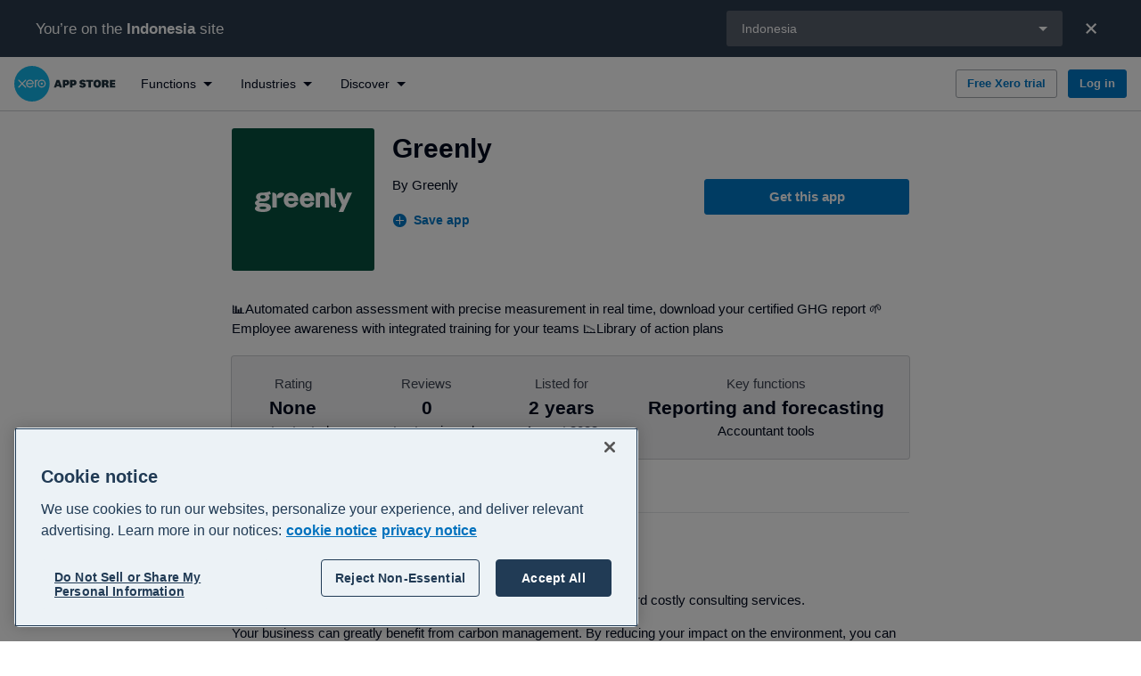

--- FILE ---
content_type: text/html; charset=utf-8
request_url: https://apps.xero.com/id/app/greenly
body_size: 53220
content:
<!DOCTYPE html>
<html lang="en">
<head>
    <base href="/">
    <meta charset="utf-8"/>
    <meta name="viewport" content="width=device-width, initial-scale=1, shrink-to-fit=no">
    <link rel="icon" href="/favicon.ico">
    
    <script type="text/javascript" src="https://apps.xero.com/public/3ffd2bc645473d513f936812fd3590edcd6f60bac293"  ></script><script defer src="/newrelic/newrelic.1271.prod.js"></script>

    <link rel="stylesheet" href="https://edge.xero.com/style/xui/21.5.0/xui.min.css"/>
    <title data-react-helmet="true">Greenly Xero Integration Reviews &amp; Features — Xero App Store ID</title>
    <meta data-react-helmet="true" content="website" property="og:type"/><meta data-react-helmet="true" content="Xero" property="og:site_name"/><meta data-react-helmet="true" content="summary" property="twitter:card"/><meta data-react-helmet="true" content="L1dCeuchdJ-i-fhL5VnVCc-R0fQPp_jFrppwwwYzvpY" name="google-site-verification"/><meta data-react-helmet="true" content="📊Automated carbon assessment with precise measurement in real time, download your certified GHG report 

🌱Employee awareness with integrated training for your teams

📉Library of action plans" name="description"/><meta data-react-helmet="true" content="Greenly Xero Integration Reviews &amp; Features — Xero App Store ID" property="og:title"/><meta data-react-helmet="true" content="https://apps.xero.com/id/app/greenly" property="og:url"/><meta data-react-helmet="true" content="📊Automated carbon assessment with precise measurement in real time, download your certified GHG report 

🌱Employee awareness with integrated training for your teams

📉Library of action plans" property="og:description"/><meta data-react-helmet="true" content="https://images.ctfassets.net/8y4on51kf6pi/d5c727f7-4fd9-41c8-a156-7d7f3478ac7d/71d7cfd2271428460c5fb1b620a60b39/Greenly.svg?fm=png&amp;w=1200&amp;h=630&amp;fit=pad&amp;q=100&amp;bg=rgb:07503e" property="og:image"/><meta data-react-helmet="true" content="Greenly Xero Integration Reviews &amp; Features — Xero App Store ID" property="twitter:title"/><meta data-react-helmet="true" content="https://apps.xero.com/id/app/greenly" property="twitter:url"/><meta data-react-helmet="true" content="📊Automated carbon assessment with precise measurement in real time, download your certified GHG report 

🌱Employee awareness with integrated training for your teams

📉Library of action plans" property="twitter:description"/><meta data-react-helmet="true" content="https://images.ctfassets.net/8y4on51kf6pi/d5c727f7-4fd9-41c8-a156-7d7f3478ac7d/71d7cfd2271428460c5fb1b620a60b39/Greenly.svg?fm=png&amp;w=1200&amp;h=630&amp;fit=pad&amp;q=100&amp;bg=rgb:07503e" property="twitter:image"/>
    <link data-react-helmet="true" href="https://apps.xero.com/id/app/greenly" rel="canonical"/><link data-react-helmet="true" href="https://apps.xero.com/app/greenly" hrefLang="x-default" rel="alternate"/><link data-react-helmet="true" href="https://apps.xero.com/au/app/greenly" hrefLang="en-au" rel="alternate"/><link data-react-helmet="true" href="https://apps.xero.com/uk/app/greenly" hrefLang="en-gb" rel="alternate"/><link data-react-helmet="true" href="https://apps.xero.com/nz/app/greenly" hrefLang="en-nz" rel="alternate"/><link data-react-helmet="true" href="https://apps.xero.com/id/app/greenly" hrefLang="en-id" rel="alternate"/><link data-react-helmet="true" href="https://apps.xero.com/ca/app/greenly" hrefLang="en-ca" rel="alternate"/><link data-react-helmet="true" href="https://apps.xero.com/us/app/greenly" hrefLang="en-us" rel="alternate"/><link data-react-helmet="true" href="https://apps.xero.com/hk/app/greenly" hrefLang="en-hk" rel="alternate"/><link data-react-helmet="true" href="https://apps.xero.com/my/app/greenly" hrefLang="en-my" rel="alternate"/><link data-react-helmet="true" href="https://apps.xero.com/za/app/greenly" hrefLang="en-za" rel="alternate"/><link data-react-helmet="true" href="https://apps.xero.com/sg/app/greenly" hrefLang="en-sg" rel="alternate"/><link data-react-helmet="true" href="https://apps.xero.com/ph/app/greenly" hrefLang="en-ph" rel="alternate"/><link data-react-helmet="true" href="https://apps.xero.com/ie/app/greenly" hrefLang="en-ie" rel="alternate"/>
    
    <link rel="stylesheet" href="app.2f8469867c.css"/>

    
    <!-- Google Tag Manager -->
    <script>(function(w,d,s,l,i){w[l]=w[l]||[];w[l].push({'gtm.start':
    new Date().getTime(),event:'gtm.js'});var f=d.getElementsByTagName(s)[0],
    j=d.createElement(s),dl=l!='dataLayer'?'&l='+l:'';j.async=true;j.src=
    'https://www.googletagmanager.com/gtm.js?id='+i+dl+ '&gtm_auth=VQpvOQR4LtPQauuWqPpO8g&gtm_preview=env-1&gtm_cookies_win=x';f.parentNode.insertBefore(j,f);
    })(window,document,'script','dataLayer','GTM-WNGQPNZ');</script>
    <!-- End Google Tag Manager -->

    
    <script src="https://edge.xero.com/identity/client/1.1.8/identity.js"></script>

    
    <script src="https://edge.xero.com/beanie/1.x/analytics.js"></script>

    
    <script>
    window.statsigOptions = {
        environment: {
            tier: "production"
        }
    }
</script>
    <script type="text/javascript" src="https://cdn.jsdelivr.net/npm/statsig-sidecar/dist/index.js?apikey=client-4aFPXbfgxye0fz3BzicE8SYYFrx9S6vx553sF1Yzljb"></script>

    
    <!-- OneTrust -->
    <script
        src="https://cdn-au.onetrust.com/scripttemplates/otSDKStub.js"
        data-document-language="true"
        data-domain-script="bfccd246-b55c-4d64-a8d2-ba9b2a5f2150"
        type="text/javascript"
        id="onetrust-script"
    ></script>
    <script
        id="onetrust-wrapper"
        type="text/javascript"
    >
        function OptanonWrapper() {
            // Dispatch event for client components to detect
            // This is also run on first load, it's better we remove all cookies
            // before users give their explicit consent
            document.dispatchEvent(new Event("OneTrustGroupsUpdated"));
        }
    </script>
    <!-- End OneTrust -->

</head>
<body class="xui-body">


<script id="mp-redux-state" type="application/json">
  {"appState":{"coveoSearchToken":"eyJhbGciOiJIUzI1NiJ9.[base64].MypHZprtPZiDsrUTNTA7NVL0NVFfuKS6pnO163szZic","darkMode":false,"error":null,"initialRoute":"/id/app/greenly","mobileSideNavVisible":false,"redirectUrl":null,"region":"id","shortCode":"","sideNavFilter":{"type":"all","id":""},"timeoutModalVisible":false,"xeroNavigation":null},"appStackState":{"appStack":[],"appStackQuizPageSections":[]},"appListingState":{"appListing":{"entryId":"1820434d-77a6-41ae-a2b6-2a4e81c817e1","appId":"0b7c2e57-94f7-4216-927d-d7e15f59ac56","appClientId":"E73727745E3445619DD1876045E09377","salesforceId":"0b7c2e57-94f7-4216-927d-d7e15f59ac56","slug":"greenly","name":"Greenly","phoneNumber":"","supportEmail":"support@greenly.earth","contactSupportUrl":"https://intercom.help/greenly/fr/","shortDescription":"📊Automated carbon assessment with precise measurement in real time, download your certified GHG report \n\n🌱Employee awareness with integrated training for your teams\n\n📉Library of action plans","about":"Your stakeholders are demanding clear commitments, but cannot afford costly consulting services.\n\nYour business can greatly benefit from carbon management. By reducing your impact on the environment, you can open up new investment opportunities, retain top talent and employees, and increase sales. Moreover, governments all over the world are quickly imposing regulations that require businesses to decrease their environmental impact. It is important to measure all the activities that are at the core of your company's operations, such as your heating system, product and service purchases, and business travel. These measurements can be taken easily.\n\nWe have developed a user-friendly technology that simplifies the calculation of carbon footprint. It can be used by anyone, regardless of their level of knowledge of environmental issues. Our solution offers the following features:\n\n⚙️ Automated analysis and data collection\n📲 Real-time integration with accounting and over 100 software applications\n🌱 Continuously updated databases of emission factors\n♻️ Physical analysis of your activities \n\nWith these functionalities, our technology makes it easy for individuals and organizations to track and manage their carbon footprint and make informed decisions to reduce their impact on the environment.\n\nThanks to our climate experts' support, you will always have someone to rely on for assistance at any time of the day 💪🏼","integrationDetails":"Greenly streamlines your financial data by sourcing spend and activity-based information from multiple sources and synchronizing with all your business tools in one location.","integrationDetailsXeroHq":null,"gettingStarted":"Go to the Data > File Uploader tab on Greenly. Click \"Sync a new connector\" and select Xero. Connect your Xero account.","gettingStartedXeroHq":null,"aboutUrl":"https://greenly.earth/en-us/why-greenly","gettingStartedUrl":"https://intercom.help/greenly/en/collections/3804973-expense-data-uploading-my-data","landingPageUrl":null,"internalLandingPageSlug":null,"purchaseUrl":"https://link-api.codat.io/clients/c47a46a8-6cb4-43c7-a6f0-36f9c78d4674/signUpWith/gbol","reviewUrl":null,"facebookUrl":"","twitterUrl":"https://twitter.com/Greenly_Earth","linkedInUrl":"https://www.linkedin.com/company/greenly-earth/mycompany/","instagramUrl":"https://www.instagram.com/greenly.earth/","developer":{"name":"Greenly","developerId":"Greenly","website":"https://greenly.earth/en-us?home2","logo":{"name":"Greenly-app-logo","hexColor":"#07503E","fileName":"Greenly.svg","url":"//images.ctfassets.net/8y4on51kf6pi/d5c727f7-4fd9-41c8-a156-7d7f3478ac7d/71d7cfd2271428460c5fb1b620a60b39/Greenly.svg","iconUrl":null}},"logo":{"name":"Greenly-app-logo","hexColor":"#07503E","fileName":"Greenly.svg","url":"//images.ctfassets.net/8y4on51kf6pi/d5c727f7-4fd9-41c8-a156-7d7f3478ac7d/71d7cfd2271428460c5fb1b620a60b39/Greenly.svg","iconUrl":null},"video":{"id":"lYgtZZWRHc8","name":"Greenly","vendor":"YouTube","placeholder":{"title":"Screenshot 2023-08-07 at 14.23.01.png","fileName":"Screenshot 2023-08-07 at 14.23.01.png","url":"//images.ctfassets.net/8y4on51kf6pi/0abde58a-91b7-4b7d-8d73-57670579074f/cc669e6a38a390f343e89727b6272972/Screenshot_2023-08-07_at_14.23.01.png"}},"listedDate":"2023-08-07T12:23:38Z","dataFlow":[{"id":"accounts-out","name":"Accounts","flow":"out"},{"id":"manualjournals-out","name":"Manual Journals","flow":"out"},{"id":"journals-out","name":"Journals","flow":"out"},{"id":"invoices-out","name":"Invoices","flow":"out"}],"functions":[{"id":"reporting","name":"Reporting and forecasting","alternativeName":null,"description":"Visualise all aspects of your business performance with financial reporting software that integrates with Xero. Choose from reporting apps that deliver deep financial insights, summaries and forecasts and help you make informed decisions for your business.","fileName":null,"fileUrl":null},{"id":"accountant-tools-extras","name":"Accountant tools","alternativeName":null,"description":"Looking to improve your accounting practice’s efficiency and offer even more to your clients? Explore the range of apps and accounting tools that integrate with Xero to help you do even more - from automatically tidying data to advanced reporting. ","fileName":null,"fileUrl":null},{"id":"carbon-accounting","name":"Carbon accounting","alternativeName":null,"description":"Manage your greenhouse gas emissions with carbon accounting software that can quantify and track your business’s emissions. Carbon accounting apps connect with Xero to provide accurate, up-to-date sustainability reports based on real-time data. ","fileName":null,"fileUrl":null}],"screenshots":[{"title":"Greenly-Screenshot 2023-08-07 at 14.16.39.png","fileName":"Screenshot 2023-08-07 at 14.16.39.png","url":"//images.ctfassets.net/8y4on51kf6pi/6bd2fd95-2929-4865-8a71-427c910227be/6262498574e54d0a7ff27fa564110948/Screenshot_2023-08-07_at_14.16.39.png"},{"title":"Greenly-Screenshot 2023-08-07 at 14.17.59.png","fileName":"Screenshot 2023-08-07 at 14.17.59.png","url":"//images.ctfassets.net/8y4on51kf6pi/5582babe-f40e-40b0-816b-e06aee2a4c61/e8f3d178748f1d9cfd90e4def85bbaef/Screenshot_2023-08-07_at_14.17.59.png"}],"industries":[{"id":"manufacturing","name":"Manufacturing","description":"Create new efficiencies with cloud-based manufacturing software. Automate daily operations, easily manage your production planning, supply chain and streamline financial updates with MRP software and manufacturing apps that integrate with Xero.","fileName":null,"fileUrl":null},{"id":"retail","name":"Retail","description":"Optimise and grow your business with retail software that connects to Xero. These retail management apps and systems help save time by integrating with your Xero data and streamlining day-to-day operations across everything from inventory to payments.","fileName":null,"fileUrl":null}],"languages":[{"name":"English","localeIdentifier":"en"},{"name":"French","localeIdentifier":"fr"}],"regions":[{"name":"Global","countryCode":"global","region":"global"},{"name":"Australia","countryCode":"au","region":"au"},{"name":"United Kingdom","countryCode":"gb","region":"uk"},{"name":"New Zealand","countryCode":"nz","region":"nz"},{"name":"Indonesia","countryCode":"id","region":"id"},{"name":"Canada","countryCode":"ca","region":"ca"},{"name":"United States","countryCode":"us","region":"us"},{"name":"Hong Kong","countryCode":"hk","region":"hk"},{"name":"Malaysia","countryCode":"my","region":"my"},{"name":"South Africa","countryCode":"za","region":"za"},{"name":"Singapore","countryCode":"sg","region":"sg"},{"name":"Philippines","countryCode":"ph","region":"ph"},{"name":"Ireland","countryCode":"ie","region":"ie"}],"supportedRegions":[{"name":"Global","countryCode":"global","region":"global"},{"name":"Australia","countryCode":"au","region":"au"},{"name":"United Kingdom","countryCode":"gb","region":"uk"},{"name":"New Zealand","countryCode":"nz","region":"nz"},{"name":"Indonesia","countryCode":"id","region":"id"},{"name":"Canada","countryCode":"ca","region":"ca"},{"name":"United States","countryCode":"us","region":"us"},{"name":"Hong Kong","countryCode":"hk","region":"hk"},{"name":"Malaysia","countryCode":"my","region":"my"},{"name":"South Africa","countryCode":"za","region":"za"},{"name":"Singapore","countryCode":"sg","region":"sg"},{"name":"Philippines","countryCode":"ph","region":"ph"},{"name":"Ireland","countryCode":"ie","region":"ie"}],"rating":0,"reviewCount":0,"reviewSummary":{"appEntryId":"1820434d-77a6-41ae-a2b6-2a4e81c817e1","count":0,"average":0,"ratingCounts":[{"rating":0,"count":0},{"rating":1,"count":0},{"rating":2,"count":0},{"rating":3,"count":0},{"rating":4,"count":0},{"rating":5,"count":0}]},"hasSingleSignUp":true,"hasFreeTrial":false,"freeTrialDurationDays":null,"isFeaturedApp":false,"revenueTypeCode":"RS","seoTitle":null,"pricing":null,"keyInformation":[{"mainPointData":"0","priority":1,"subPointData":"","type":"RATING"},{"mainPointData":"0","priority":2,"subPointData":"","type":"REVIEW_COUNT"},{"mainPointData":"2 years","priority":7,"subPointData":"August 2023","type":"LISTED_DATE"},{"mainPointData":"Reporting and forecasting","priority":8,"subPointData":"Accountant tools","type":"FUNCTIONS"},{"mainPointData":"Manufacturing","priority":9,"subPointData":"Retail","type":"INDUSTRIES"}],"disablePricing":false,"jtbdTasks":[],"funktions":[{"id":"reporting","name":"Reporting and forecasting","alternativeName":null,"description":"Visualise all aspects of your business performance with financial reporting software that integrates with Xero. Choose from reporting apps that deliver deep financial insights, summaries and forecasts and help you make informed decisions for your business.","fileName":null,"fileUrl":null},{"id":"accountant-tools-extras","name":"Accountant tools","alternativeName":null,"description":"Looking to improve your accounting practice’s efficiency and offer even more to your clients? Explore the range of apps and accounting tools that integrate with Xero to help you do even more - from automatically tidying data to advanced reporting. ","fileName":null,"fileUrl":null},{"id":"carbon-accounting","name":"Carbon accounting","alternativeName":null,"description":"Manage your greenhouse gas emissions with carbon accounting software that can quantify and track your business’s emissions. Carbon accounting apps connect with Xero to provide accurate, up-to-date sustainability reports based on real-time data. ","fileName":null,"fileUrl":null}]},"ssuUrl":null},"appSummaryState":{"appSummaries":[{"entryId":"52c671ca-db1b-475b-a627-8ac012af581a","appId":"cd759244-4077-4da9-a29b-bc59172e8dad","salesforceId":"cd759244-4077-4da9-a29b-bc59172e8dad","slug":"mayday","name":"Mayday","hasListing":true,"about":"For in-house finance teams and multi-entity groups in the \"M of SMB\", month end is dominated by hours spent manually identifying transactions, calculating adjustments and posting journals.\n\nMayday reduces these manual workflows to one-click, enabling a faster, error-free close.\n\nThrough Mayday's partnership with Xero, we are offering new Mayday customers 50% off all plans for a limited time. Use these codes at checkout:\n\n* 𝗫𝗘𝗥𝗢𝟱𝟬𝗠𝗢𝗡𝗧𝗛𝗟𝗬 → 50% off for the first 6 months of a monthly plan\n\n* 𝗫𝗘𝗥𝗢𝟱𝟬𝗔𝗡𝗡𝗨𝗔𝗟 → 50% off the first year of an annual plan\n\nHere’s what you’ll be able to automate with Mayday:\n\n𝗖𝗼𝗿𝗲 𝗪𝗼𝗿𝗸𝗳𝗹𝗼𝘄𝘀:\n\n𝗗𝗘𝗙𝗘𝗥𝗥𝗘𝗗 𝗥𝗘𝗩𝗘𝗡𝗨𝗘 & 𝗣𝗥𝗘𝗣𝗔𝗬𝗠𝗘𝗡𝗧𝗦: Automate the creation and recognition of your deferred revenue and prepayment schedules.\n\n* Problem: Posting expense and revenue journals requires manually identifying relevant transactions, calculating schedules, and posting to Xero. \n\n* Solution: Instantly identify which transactions require treatment. Apply recommended schedules and post to Xero in one click.\n\n> “Easy to use and flexible, it handles any situation you throw at it.” Martin Goodwin\n\n\n𝗜𝗻𝘁𝗲𝗿𝗰𝗼𝗺𝗽𝗮𝗻𝘆 𝗣𝗿𝗼𝗰𝗲𝘀𝘀𝗲𝘀:\n\n𝗕𝗔𝗟𝗔𝗡𝗖𝗘𝗥: Ensure your loan accounts never fall out of balance.\n\n* Problem: Loan accounts frequently fall out of balance due to posting asymmetry, FX errors, or missed interest. \n\n* Solution: Instantly flag discrepancies, pinpoint the culprit transaction, and post FX or interest adjustments to Xero in a single click.\n\n> “A lifesaver for identifying discrepancies.” Katrina Bignasca\n\n𝗥𝗘𝗖𝗛𝗔𝗥𝗚𝗘𝗥: Automate your cost and revenue recharges.\n\n* Problem: Completing recharges manually means exporting transactions, identifying treatment, calculating in spreadsheets, and posting line by line. \n\n* Solution: Setup rules to identify relevant transactions and automatically apply recharge calculations. Review calculations and post as invoice, bill or journal back to Xero.\n\n> “If you’ve used Xero’s bank rules, you’ll find the recharge rules so intuitive.” Yona Levander\n\n𝗕𝗥𝗔𝗚: Reconcile bank transactions across your group.\n\n* Problem: In Xero's bank reconciliation screen, users can’t see cross-entity matches. Finance teams must switch entities to find corresponding invoices or bills. \n\n* Solution: BRAG extends Xero’s bank rec screen to group level, so you can instantly match transactions to other entities’ invoices and bills, or create a new bill, invoice, or intercompany transfer in the right entity.\n\n> “BRAG makes the best screen in Xero even better!” Lauren Harvey\n\n𝗛𝗤: Ensure consistency across your group Chart of Accounts and Tracking Categories.\n\n* Problem: Misnamed or missing Chart of Accounts and Tracking Category codes across entities lead to reporting errors.\n\n* Solution: HQ allows you to easily fix or add codes and post directly to Xero. \n\n>“Loved the grid form and traffic-light system.” Katherine Parry\n\nWatch our demo to see more.","description":"Mend month end. Xero People's Choice Award Winner 2025. Built for in-house finance teams and multi-entity groups. Save weeks every month by automating intercompany and core accounting operations. Close faster with zero errors, zero spreadsheet stress.","landingPageUrl":null,"internalLandingPageSlug":null,"reviewUrl":null,"logo":{"name":"Mayday app-logo","hexColor":"#FF3333","fileName":"Page 7.svg","url":"//images.ctfassets.net/8y4on51kf6pi/1d87691a-2e86-48cc-bfb9-816158bf6c92/d1d553eadf5b772fbc72b69d50726292/Page_7.svg","iconUrl":null},"industries":[{"id":"property-realty","name":"Property and realty","description":"Get the keys to more control over contracts, compliance and payments with property management apps that directly integrate with your Xero account. Manage rentals, realtors and sales with automated syncs between all your platforms.","fileName":null,"fileUrl":null},{"id":"hospitality","name":"Hospitality","description":"Whether you're a 5 star hotel or BnB, a leading restaurant or local cafe, hospitality management software can help streamline your operations in everything from POS to staff scheduling. Sync sales, supplier & payroll data to Xero and automate manual tasks.","fileName":null,"fileUrl":null},{"id":"accounting","name":"Accounting","description":"Level up your practice with cloud-based accounting software and apps that integrate with Xero. Accounting apps can extend and customise some of your favourite Xero features, including reporting, forecasting and tracking of bills and expenses.","fileName":null,"fileUrl":null}],"functions":[{"id":"reporting","name":"Reporting and forecasting","alternativeName":null,"description":"Visualise all aspects of your business performance with financial reporting software that integrates with Xero. Choose from reporting apps that deliver deep financial insights, summaries and forecasts and help you make informed decisions for your business.","fileName":null,"fileUrl":null},{"id":"accountant-tools-extras","name":"Accountant tools","alternativeName":null,"description":"Looking to improve your accounting practice’s efficiency and offer even more to your clients? Explore the range of apps and accounting tools that integrate with Xero to help you do even more - from automatically tidying data to advanced reporting. ","fileName":null,"fileUrl":null}],"regions":[{"name":"New Zealand","countryCode":"nz","region":"nz"},{"name":"Global","countryCode":"global","region":"global"},{"name":"Indonesia","countryCode":"id","region":"id"},{"name":"Canada","countryCode":"ca","region":"ca"},{"name":"United States","countryCode":"us","region":"us"},{"name":"Australia","countryCode":"au","region":"au"},{"name":"Hong Kong","countryCode":"hk","region":"hk"},{"name":"Malaysia","countryCode":"my","region":"my"},{"name":"United Kingdom","countryCode":"gb","region":"uk"},{"name":"South Africa","countryCode":"za","region":"za"},{"name":"Singapore","countryCode":"sg","region":"sg"},{"name":"Philippines","countryCode":"ph","region":"ph"},{"name":"Ireland","countryCode":"ie","region":"ie"}],"rating":4.98,"reviewCount":307,"sortOrder":13827,"ranking":100,"hasSingleSignUp":true,"hasFreeTrial":true,"freeTrialDurationDays":30,"isFeaturedApp":true,"funktions":[{"id":"reporting","name":"Reporting and forecasting","alternativeName":null,"description":"Visualise all aspects of your business performance with financial reporting software that integrates with Xero. Choose from reporting apps that deliver deep financial insights, summaries and forecasts and help you make informed decisions for your business.","fileName":null,"fileUrl":null},{"id":"accountant-tools-extras","name":"Accountant tools","alternativeName":null,"description":"Looking to improve your accounting practice’s efficiency and offer even more to your clients? Explore the range of apps and accounting tools that integrate with Xero to help you do even more - from automatically tidying data to advanced reporting. ","fileName":null,"fileUrl":null}]},{"entryId":"app-g-accon-for-xero","appId":"4f3c9f8f-e710-42fd-b8a4-be510805435e","salesforceId":"4f3c9f8f-e710-42fd-b8a4-be510805435e","slug":"g-accon-for-xero","name":"G-Accon for XERO","hasListing":true,"about":"G-Accon is designed for accountants, bookkeepers, and finance teams looking to save time by automating data imports, exports, reporting, consolidations, and data cleanups.\n\nBy seamlessly connecting Xero with Google Sheets, G-Accon provides a powerful solution to handle everything from multi-entity reporting to custom dashboards and bulk journal entries.\n\nWhether you are working with complex multi-entity clients or looking for ways to automate financial data entry, G-Accon simplifies these tasks with features like:\n\n✔️ **Real-Time Data Sync**: Automatically sync live data between Google Sheets and multiple Xero entities in both directions.\n\n✔️ **Multi-Entity Consolidation**: Combine financial data across multiple Xero entities, allowing you to create consolidated reports without manual effort.\n\n✔️ **Intercompany Eliminations**: Automatically eliminate intercompany transactions when consolidating financials across multiple entities.\n\n✔️ **Custom Reports & Dashboards**: Create tailored financial reports and dynamic dashboards with your business metrics.\n\n✔️ **Automated Data Imports/Exports**: Automate the import and export of financial and non-financial data, eliminating manual data entry and reducing errors.\n\n✔️ **Multi-Currency Converter**: Handle transactions in multiple currencies with automatic conversion features, ideal for global businesses.\n\nG-Accon makes managing financial data easier and more efficient by allowing you to create workflows that automatically update, consolidate, and organize your data directly in Google Sheets.\n","description":"G-Accon securely connects Xero with Google Sheets. Automate reports, design dashboards, multi-entity consolidations, and push data back to Xero. Workflow automation and two-way sync will save you hours.","landingPageUrl":null,"internalLandingPageSlug":null,"reviewUrl":null,"logo":{"name":"g-accon-for-xero-logo","hexColor":"#F1901B","fileName":"g-accon-for-xero-logo-image.svg","url":"//images.ctfassets.net/8y4on51kf6pi/g-accon-for-xero-logo-image/dae5669961074b03418b18442e7f6397/g-accon-for-xero-logo-image.svg","iconUrl":null},"industries":[{"id":"franchises","name":"Franchise","description":"Manage one or multiple locations seamlessly with the help of franchise management software. Working directly with your Xero account, franchise management apps help to consolidate your operations from financials to forecasting, so you can focus on growth.","fileName":null,"fileUrl":null},{"id":"professional-services","name":"Professional services","description":"Run your agency, practice or consulting business at maximum efficiency with professional services apps that connect to Xero. Set up seamless customer and staff communications with software made to track client requests, sync invoicing and automate tasks.","fileName":null,"fileUrl":null},{"id":"accounting","name":"Accounting","description":"Level up your practice with cloud-based accounting software and apps that integrate with Xero. Accounting apps can extend and customise some of your favourite Xero features, including reporting, forecasting and tracking of bills and expenses.","fileName":null,"fileUrl":null}],"functions":[{"id":"reporting","name":"Reporting and forecasting","alternativeName":null,"description":"Visualise all aspects of your business performance with financial reporting software that integrates with Xero. Choose from reporting apps that deliver deep financial insights, summaries and forecasts and help you make informed decisions for your business.","fileName":null,"fileUrl":null},{"id":"accountant-tools-extras","name":"Accountant tools","alternativeName":null,"description":"Looking to improve your accounting practice’s efficiency and offer even more to your clients? Explore the range of apps and accounting tools that integrate with Xero to help you do even more - from automatically tidying data to advanced reporting. ","fileName":null,"fileUrl":null}],"regions":[{"name":"United Kingdom","countryCode":"gb","region":"uk"},{"name":"New Zealand","countryCode":"nz","region":"nz"},{"name":"Global","countryCode":"global","region":"global"},{"name":"Indonesia","countryCode":"id","region":"id"},{"name":"Canada","countryCode":"ca","region":"ca"},{"name":"United States","countryCode":"us","region":"us"},{"name":"Australia","countryCode":"au","region":"au"},{"name":"Hong Kong","countryCode":"hk","region":"hk"},{"name":"Malaysia","countryCode":"my","region":"my"},{"name":"South Africa","countryCode":"za","region":"za"},{"name":"Singapore","countryCode":"sg","region":"sg"},{"name":"Philippines","countryCode":"ph","region":"ph"},{"name":"Ireland","countryCode":"ie","region":"ie"}],"rating":4.82,"reviewCount":201,"sortOrder":6478,"ranking":100,"hasSingleSignUp":true,"hasFreeTrial":true,"freeTrialDurationDays":14,"isFeaturedApp":true,"funktions":[{"id":"reporting","name":"Reporting and forecasting","alternativeName":null,"description":"Visualise all aspects of your business performance with financial reporting software that integrates with Xero. Choose from reporting apps that deliver deep financial insights, summaries and forecasts and help you make informed decisions for your business.","fileName":null,"fileUrl":null},{"id":"accountant-tools-extras","name":"Accountant tools","alternativeName":null,"description":"Looking to improve your accounting practice’s efficiency and offer even more to your clients? Explore the range of apps and accounting tools that integrate with Xero to help you do even more - from automatically tidying data to advanced reporting. ","fileName":null,"fileUrl":null}]},{"entryId":"app-re-leased","appId":"52206ed2-f569-495c-bc3b-ad55f052d315","salesforceId":"52206ed2-f569-495c-bc3b-ad55f052d315","slug":"re-leased","name":"Re-Leased","hasListing":true,"about":"# Run a smarter, low-effort property business with Re-Leased and Xero working as one\n\nRe-Leased is cloud software built for commercial property teams - leasing, property operations, and finance - so you can automate the busywork, reduce risk, and focus on higher-value work. By connecting to Xero, your lease-driven processes and your accounting stay perfectly in sync, giving you daily accuracy with less admin.\n\n**Re-Leased is an award-winning recommended partner of Xero.**\n\n## Why teams choose Re-Leased + Xero\n\n- **Commercial focus:** Automations and workflows designed for rent, outgoings/service charges, reviews, and renewals - not generic tools retrofitted for property.\n- **Two-way sync with Xero:** Contacts, invoices, bills, credit notes and payments flow between systems, eliminating double entry and keeping ledgers aligned.\n- **Faster cash flow:** Raise tenant invoices in line with leases, collect online, and reconcile faster so arrears shrink, and forecasting improves.\n- **Compliance you can point to:** Centralised records, audit trails, and consistent processes reduce errors and support cleaner audits.\n- **Clarity at portfolio scale:** Real-time views of what's issued, paid, due, and at risk - by property, tenant, and portfolio - help you act sooner.\n\n## Built for the realities of commercial property\n\n- **Lease-driven billing:** Automate rent, OPEX/outgoings, and ad-hoc charges from lease data and schedules. Changes - like rent reviews or renewals - flow through to invoices.\n- **Recoveries and expenses:** Generate accurate expense recoveries and apportionments, then sync bills and journals to Xero to keep accounts balanced.\n- **Credit control made easier:** See aged receivables, set reminders, and act on exceptions. Online payment options can reduce time-to-pay and effort for both sides.\n- **Trust/client accounting:** Manage client funds with confidence while keeping reconciliations tight and bank activity auditable.\n- **Portfolio insights:** Track performance, risk, and trends to support decisions that improve margins and tenant experience.\n\n## Benefits at a glance\n\n- **Save time:** Replace manual data entry with automated invoice creation, matching, and sync.\n- **Improve accuracy:** One source of truth across property and finance reduces mismatches.\n- **Strengthen controls:** Structured workflows and approvals reduce risk and rework.\n- **Deliver a better tenant experience:** Clear invoices, modern payment options, and faster responses drive satisfaction.\n\n## Who it's for\n\n- **Property managers and landlords** who want fewer emails, faster resolutions, and healthier cash flow.\n- **Accounting teams** who need clean, consistent ledgers and audit-ready records.\n- **Owners and asset managers** who want reliable numbers and portfolio-level visibility.","description":"Re-Leased is the purpose-built property management platform for commercial portfolios. Connect to Xero for real-time, two-way sync of tenant data and financial accounts - automate rent and recoveries, reduce arrears, and reconcile faster with built-in workflows.","landingPageUrl":null,"internalLandingPageSlug":null,"reviewUrl":null,"logo":{"name":"Re-Leased-app-logo","hexColor":"#1A1A1A","fileName":"logo for marketpace.svg","url":"//images.ctfassets.net/8y4on51kf6pi/efce3e80-2e44-4ca7-a11c-6e7836d7d392/e7f7002505e7deba701a82ae2ba70039/logo_for_marketpace.svg","iconUrl":null},"industries":[{"id":"property-realty","name":"Property and realty","description":"Get the keys to more control over contracts, compliance and payments with property management apps that directly integrate with your Xero account. Manage rentals, realtors and sales with automated syncs between all your platforms.","fileName":null,"fileUrl":null}],"functions":[{"id":"reporting","name":"Reporting and forecasting","alternativeName":null,"description":"Visualise all aspects of your business performance with financial reporting software that integrates with Xero. Choose from reporting apps that deliver deep financial insights, summaries and forecasts and help you make informed decisions for your business.","fileName":null,"fileUrl":null},{"id":"other","name":"Other","alternativeName":null,"description":"Find integration services, niche applications and more to help your business thrive.","fileName":null,"fileUrl":null}],"regions":[{"name":"New Zealand","countryCode":"nz","region":"nz"},{"name":"Global","countryCode":"global","region":"global"},{"name":"Indonesia","countryCode":"id","region":"id"},{"name":"Canada","countryCode":"ca","region":"ca"},{"name":"United States","countryCode":"us","region":"us"},{"name":"Australia","countryCode":"au","region":"au"},{"name":"Hong Kong","countryCode":"hk","region":"hk"},{"name":"Malaysia","countryCode":"my","region":"my"},{"name":"United Kingdom","countryCode":"gb","region":"uk"},{"name":"Singapore","countryCode":"sg","region":"sg"},{"name":"Philippines","countryCode":"ph","region":"ph"},{"name":"Ireland","countryCode":"ie","region":"ie"},{"name":"South Africa","countryCode":"za","region":"za"}],"rating":4.8,"reviewCount":77,"sortOrder":5459,"ranking":100,"hasSingleSignUp":true,"hasFreeTrial":false,"freeTrialDurationDays":null,"isFeaturedApp":true,"funktions":[{"id":"reporting","name":"Reporting and forecasting","alternativeName":null,"description":"Visualise all aspects of your business performance with financial reporting software that integrates with Xero. Choose from reporting apps that deliver deep financial insights, summaries and forecasts and help you make informed decisions for your business.","fileName":null,"fileUrl":null},{"id":"other","name":"Other","alternativeName":null,"description":"Find integration services, niche applications and more to help your business thrive.","fileName":null,"fileUrl":null}]},{"entryId":"2256e634-c9bc-492f-bca6-acfd99ab44c6","appId":"faa02cde-a36a-4bb6-9c7a-b04c46c5a1c9","salesforceId":"faa02cde-a36a-4bb6-9c7a-b04c46c5a1c9","slug":"sumday","name":"Sumday","hasListing":true,"about":"Sumday makes carbon accounting efficient and actionable for businesses and their suppliers.\n\n⚡ __Start right, now.__ It’s important to know where you’re at, and where to focus your efforts. Sumday gets you there, fast. Connect Xero, and leverage AI for a one-click snapshot of your emissions.\n\n🪄 __Account for emissions like magic.__ Smart suggestions and AI take the heavy lifting out of sorting through your transactions. Review the suggestions, and reconcile at speed with full transparency. \n\n💰 __Measure more than dollars.__ Import and input activity data (like kWh, kgs, litres etc) to increase your data accuracy and go from averages to actuals in a few clicks.\n\n📊 __Report with confidence and transparency.__ Generate compliance ready reports that you can stand behind. Exceed stakeholder expectations using AI to help communicate your emissions in a way they can understand. \n\n📦 __Supply chain engagement that works.__ Empower your suppliers with the tools, training and insights they need to confidently and accurately report on their emissions. \n\n🎆 __Share more than numbers.__ Create a profile that celebrates your journey, not just the destination. Highlight the actions you’re already taking and share your emissions in a profile that's yours to customise.\n\n🧑‍🧑‍🧒‍🧒 __Find success in numbers.__ With unlimited seats, invite your team members and advisors to help get the job done. \n\n📚 __Stop wondering, start learning.__ Access to Sumday means access to best in class training on all aspects of carbon accounting in our practical academy.\n\nSumday is today.","description":"Learn, measure and report on your emissions with ease. 🌎 Xero customers can now sign up to access Sumday, free for 12 months*.","landingPageUrl":null,"internalLandingPageSlug":null,"reviewUrl":null,"logo":{"name":"Sumday-app-logo","hexColor":"#6F38E3","fileName":"Sumday_Landscape cropped copy.svg","url":"//images.ctfassets.net/8y4on51kf6pi/3753e0cd-b7aa-4932-8c19-c6deb6e120af/29eb85ac44442361325c58a1a2187195/Sumday_Landscape_cropped_copy.svg","iconUrl":null},"industries":[{"id":"manufacturing","name":"Manufacturing","description":"Create new efficiencies with cloud-based manufacturing software. Automate daily operations, easily manage your production planning, supply chain and streamline financial updates with MRP software and manufacturing apps that integrate with Xero.","fileName":null,"fileUrl":null},{"id":"professional-services","name":"Professional services","description":"Run your agency, practice or consulting business at maximum efficiency with professional services apps that connect to Xero. Set up seamless customer and staff communications with software made to track client requests, sync invoicing and automate tasks.","fileName":null,"fileUrl":null},{"id":"construction-trades","name":"Construction and trades","description":"Get on with the job knowing your operations are taken care of with construction and trade management apps that integrate with Xero. Easily manage quotes and invoices, track projects, and streamline job management from start to finish.","fileName":"DSC_7876_1680x350Q60.jpg","fileUrl":"//images.ctfassets.net/8y4on51kf6pi/1UyZXFtrG5Wub3DhkGGkA0/e43bf7bbe6d428c16ed4d85af241780f/DSC_7876_1680x350Q60.jpg"}],"functions":[{"id":"carbon-accounting","name":"Carbon accounting","alternativeName":null,"description":"Manage your greenhouse gas emissions with carbon accounting software that can quantify and track your business’s emissions. Carbon accounting apps connect with Xero to provide accurate, up-to-date sustainability reports based on real-time data. ","fileName":null,"fileUrl":null},{"id":"reporting","name":"Reporting and forecasting","alternativeName":null,"description":"Visualise all aspects of your business performance with financial reporting software that integrates with Xero. Choose from reporting apps that deliver deep financial insights, summaries and forecasts and help you make informed decisions for your business.","fileName":null,"fileUrl":null}],"regions":[{"name":"Australia","countryCode":"au","region":"au"},{"name":"United Kingdom","countryCode":"gb","region":"uk"},{"name":"New Zealand","countryCode":"nz","region":"nz"},{"name":"Global","countryCode":"global","region":"global"},{"name":"Canada","countryCode":"ca","region":"ca"},{"name":"United States","countryCode":"us","region":"us"},{"name":"South Africa","countryCode":"za","region":"za"},{"name":"Ireland","countryCode":"ie","region":"ie"},{"name":"Indonesia","countryCode":"id","region":"id"},{"name":"Hong Kong","countryCode":"hk","region":"hk"},{"name":"Malaysia","countryCode":"my","region":"my"},{"name":"Singapore","countryCode":"sg","region":"sg"},{"name":"Philippines","countryCode":"ph","region":"ph"}],"rating":5,"reviewCount":5,"sortOrder":226,"ranking":100,"hasSingleSignUp":true,"hasFreeTrial":true,"freeTrialDurationDays":null,"isFeaturedApp":true,"funktions":[{"id":"carbon-accounting","name":"Carbon accounting","alternativeName":null,"description":"Manage your greenhouse gas emissions with carbon accounting software that can quantify and track your business’s emissions. Carbon accounting apps connect with Xero to provide accurate, up-to-date sustainability reports based on real-time data. ","fileName":null,"fileUrl":null},{"id":"reporting","name":"Reporting and forecasting","alternativeName":null,"description":"Visualise all aspects of your business performance with financial reporting software that integrates with Xero. Choose from reporting apps that deliver deep financial insights, summaries and forecasts and help you make informed decisions for your business.","fileName":null,"fileUrl":null}]}],"appSummary":null,"funktionsMetadata":[],"industriesMetadata":[],"pagination":null},"billingState":{"organisationDetails":null,"organisationDetailsLoadingStatus":"idle","organisationDetailsError":null},"collectionState":{"collection":null,"pagination":null},"connectedAppsState":{"connectedApps":[],"connectedAppsLoadingStatus":"idle"},"connectionState":{"connection":null,"connections":[],"connectionsLoadingStatus":"success","pagination":null},"devPartnerState":{"devPartners":[],"pagination":null},"discoveryState":{"items":[{"name":"Get started with apps","slug":"apps-101","contentType":"landingPage","regions":[{"name":"New Zealand","countryCode":"NZ"},{"name":"United Kingdom","countryCode":"GB"},{"name":"Australia","countryCode":"AU"},{"name":"Global","countryCode":"global"},{"name":"Indonesia","countryCode":"ID"},{"name":"Canada","countryCode":"CA"},{"name":"United States","countryCode":"US"},{"name":"Hong Kong","countryCode":"HK"},{"name":"Malaysia","countryCode":"MY"},{"name":"South Africa","countryCode":"ZA"},{"name":"Singapore","countryCode":"SG"},{"name":"Philippines","countryCode":"PH"},{"name":"Ireland","countryCode":"IE"}]},{"name":"Apps for advisors","slug":"advisors","contentType":"landingPage","regions":[{"name":"Australia","countryCode":"AU"},{"name":"United Kingdom","countryCode":"GB"},{"name":"New Zealand","countryCode":"NZ"},{"name":"Global","countryCode":"global"},{"name":"Indonesia","countryCode":"ID"},{"name":"Canada","countryCode":"CA"},{"name":"United States","countryCode":"US"},{"name":"Australia","countryCode":"AU"},{"name":"Hong Kong","countryCode":"HK"},{"name":"Malaysia","countryCode":"MY"},{"name":"South Africa","countryCode":"ZA"},{"name":"Singapore","countryCode":"SG"},{"name":"Philippines","countryCode":"PH"},{"name":"Ireland","countryCode":"IE"}]},{"name":"Recommend apps to your clients ","slug":"recommend-apps-to-clients","contentType":"landingPage","regions":[{"name":"Australia","countryCode":"AU"},{"name":"United Kingdom","countryCode":"GB"},{"name":"New Zealand","countryCode":"NZ"},{"name":"Global","countryCode":"global"},{"name":"Indonesia","countryCode":"ID"},{"name":"Canada","countryCode":"CA"},{"name":"United States","countryCode":"US"},{"name":"Hong Kong","countryCode":"HK"},{"name":"Malaysia","countryCode":"MY"},{"name":"South Africa","countryCode":"ZA"},{"name":"Singapore","countryCode":"SG"},{"name":"Philippines","countryCode":"PH"},{"name":"Ireland","countryCode":"IE"}]},{"name":"Work smarter with apps powered by AI","slug":"ai-apps","contentType":"landingPage","regions":[{"name":"Australia","countryCode":"AU"},{"name":"United Kingdom","countryCode":"GB"},{"name":"New Zealand","countryCode":"NZ"},{"name":"Canada","countryCode":"CA"},{"name":"United States","countryCode":"US"},{"name":"Singapore","countryCode":"SG"},{"name":"Global","countryCode":"global"},{"name":"Indonesia","countryCode":"ID"},{"name":"Hong Kong","countryCode":"HK"},{"name":"Malaysia","countryCode":"MY"},{"name":"South Africa","countryCode":"ZA"},{"name":"Philippines","countryCode":"PH"},{"name":"Ireland","countryCode":"IE"}]},{"name":"Customer stories","slug":"customer-stories","contentType":"landingPage","regions":[{"name":"Australia","countryCode":"AU"},{"name":"United Kingdom","countryCode":"GB"},{"name":"New Zealand","countryCode":"NZ"},{"name":"Global","countryCode":"global"},{"name":"Indonesia","countryCode":"ID"},{"name":"Canada","countryCode":"CA"},{"name":"United States","countryCode":"US"},{"name":"Hong Kong","countryCode":"HK"},{"name":"Malaysia","countryCode":"MY"},{"name":"Singapore","countryCode":"SG"},{"name":"South Africa","countryCode":"ZA"},{"name":"Philippines","countryCode":"PH"},{"name":"Ireland","countryCode":"IE"}]},{"name":"Featured apps","slug":"featured-apps","contentType":"collection","regions":[{"name":"Australia","countryCode":"AU"},{"name":"Canada","countryCode":"CA"},{"name":"Global","countryCode":"global"},{"name":"Hong Kong","countryCode":"HK"},{"name":"Indonesia","countryCode":"ID"},{"name":"Ireland","countryCode":"IE"},{"name":"Malaysia","countryCode":"MY"},{"name":"New Zealand","countryCode":"NZ"},{"name":"Philippines","countryCode":"PH"},{"name":"Singapore","countryCode":"SG"},{"name":"South Africa","countryCode":"ZA"},{"name":"United Kingdom","countryCode":"GB"},{"name":"United States","countryCode":"US"}]},{"name":"New and noteworthy","slug":"new-and-noteworthy","contentType":"collection","regions":[{"name":"Australia","countryCode":"AU"},{"name":"United Kingdom","countryCode":"GB"},{"name":"New Zealand","countryCode":"NZ"},{"name":"Global","countryCode":"global"},{"name":"Indonesia","countryCode":"ID"},{"name":"Canada","countryCode":"CA"},{"name":"United States","countryCode":"US"},{"name":"Hong Kong","countryCode":"HK"},{"name":"Malaysia","countryCode":"MY"},{"name":"South Africa","countryCode":"ZA"},{"name":"Singapore","countryCode":"SG"},{"name":"Philippines","countryCode":"PH"},{"name":"Ireland","countryCode":"IE"}]},{"name":"Xero-built apps and integrations","slug":"xero-apps","contentType":"collection","regions":[{"name":"Australia","countryCode":"AU"},{"name":"Canada","countryCode":"CA"},{"name":"Global","countryCode":"global"},{"name":"Hong Kong","countryCode":"HK"},{"name":"Indonesia","countryCode":"ID"},{"name":"Ireland","countryCode":"IE"},{"name":"Malaysia","countryCode":"MY"},{"name":"New Zealand","countryCode":"NZ"},{"name":"Philippines","countryCode":"PH"},{"name":"Singapore","countryCode":"SG"},{"name":"South Africa","countryCode":"ZA"},{"name":"United Kingdom","countryCode":"GB"},{"name":"United States","countryCode":"US"}]},{"name":"More app collections","slug":"more-collections","contentType":"landingPage","regions":[{"name":"Global","countryCode":"global"},{"name":"Indonesia","countryCode":"ID"},{"name":"Canada","countryCode":"CA"},{"name":"United States","countryCode":"US"},{"name":"Hong Kong","countryCode":"HK"},{"name":"Malaysia","countryCode":"MY"},{"name":"South Africa","countryCode":"ZA"},{"name":"Singapore","countryCode":"SG"},{"name":"Philippines","countryCode":"PH"},{"name":"Ireland","countryCode":"IE"},{"name":"Australia","countryCode":"AU"},{"name":"United Kingdom","countryCode":"GB"},{"name":"New Zealand","countryCode":"NZ"}]},{"name":"Xero App Awards Asia 2025","slug":"app-awards-2025-asia","contentType":"landingPage","regions":[{"name":"Indonesia","countryCode":"ID"},{"name":"Hong Kong","countryCode":"HK"},{"name":"Malaysia","countryCode":"MY"},{"name":"Singapore","countryCode":"SG"},{"name":"Philippines","countryCode":"PH"}]}]},"featureState":{"features":[{"name":"app-marketplace-aa-testing","isEnabled":false,"defaultValue":false},{"name":"app-marketplace-updated-new-relic-script","isEnabled":true,"defaultValue":false},{"name":"app-marketplace-app-stacks-enabled","isEnabled":false,"defaultValue":false},{"name":"billed-different-xass-stripe-tax","isEnabled":true,"defaultValue":false},{"name":"app-marketplace-jtbd-section-enabled","isEnabled":false,"defaultValue":false},{"name":"app-marketplace-shift-jtbd-section","isEnabled":false,"defaultValue":false},{"name":"billed-different-us-tax-billing-details","isEnabled":true,"defaultValue":false},{"name":"app-marketplace-app-store-complex-pricing-enabled","isEnabled":true,"defaultValue":false},{"name":"app-marketplace-app-store-complex-pricing-fetching-enabled","isEnabled":true,"defaultValue":false},{"name":"app-marketplace-disable-beanie-1-connection-started-event","isEnabled":true,"defaultValue":false},{"name":"app-marketplace-disable-beanie-1-listing-viewed-event","isEnabled":true,"defaultValue":false},{"name":"app-marketplace-disable-beanie-1-screen-viewed-event","isEnabled":true,"defaultValue":false},{"name":"navigation-view-new-blue-nav","isEnabled":true,"defaultValue":false},{"name":"app-marketplace-alternative-function-names","isEnabled":true,"defaultValue":false},{"name":"app-marketplace-app-store-pricing","isEnabled":true,"defaultValue":false},{"name":"app-marketplace-statsig-sidecar-enabled","isEnabled":true,"defaultValue":false},{"name":"app-marketplace-cookie-management","isEnabled":true,"defaultValue":false}]},"funktionState":{"funktions":[{"longformContent":null,"seoDescription":"Find all the tools you need to help your accounting practice operate more efficiently.\nCompare software solutions, read verified reviews, trial & buy apps to help you grow your business in the Xero App Store.","seoTitle":"Accountant Tools - Apps for your Accounting & Bookkeeping practice","id":"accountant-tools-extras","name":"Accountant tools","alternativeName":null,"description":"Looking to improve your accounting practice’s efficiency and offer even more to your clients? Explore the range of apps and accounting tools that integrate with Xero to help you do even more - from automatically tidying data to advanced reporting. ","fileName":null,"fileUrl":null},{"longformContent":null,"seoDescription":"Empower your business with integrated banking solutions","seoTitle":"Banking","id":"banking","name":"Banking","alternativeName":null,"description":"Empower your business with integrated banking solutions.","fileName":null,"fileUrl":null},{"longformContent":{"sectionType":"longformContent","title":"Key features and benefits of expense management apps","content":"<h2>What is expense management software?</h2><p>Expense management software takes the hassle out of collecting, tracking and approving expenses in your business. When integrated with Xero, these apps and trackers automate data entry and bookkeeping, freeing you up to focus on other parts of the business.&#160;</p><h2>What are the benefits of expense management software?</h2><ul><li><p><strong>Reduce data entry errors. </strong>No more manually entering data from a document into Xero. Pull details like supplier names, due dates and more from documents of all kinds, automatically. </p></li><li><p><strong>Keep your data organised. </strong>Automatic AI-powered categorisation of expenses keeps your data organised as it feeds into Xero, creating and maintaining tidy books effortlessly.&#160;</p></li></ul><ul><li><p><strong>Easily reimburse and pay. </strong>Staff can capture and submit receipts on the go, and you can easily reimburse them and pay bills with streamlined, automated workflows.&#160; </p></li><li><p><strong>Up-to-date numbers.</strong> When you’re tracking all of your business expenses with an app, your data is always accurate and ready to share with your accountant when they ask for it.&#160;</p></li></ul><h2>What are the typical features of expense management software?</h2><ul><li><p><strong>Receipt and invoice capture.</strong> From paper receipts to PDF invoices attached to emails, it’s simple to collect and file expenses and bills, all in one place.&#160;</p></li><li><p><strong>Data extraction.</strong> Using powerful and accurate AI, these apps can pull information from your bills and expense documents and file it correctly into Xero, without you lifting a finger.</p></li><li><p><strong>On-the-go expense tracking.</strong> Most of this software has mobile app functionality that allows employees to capture receipts and log expenses on the go with their phones. </p></li><li><p><strong>Smooth approval workflows</strong>. From approvals to payments, this type of software allows you to set up custom workflows to automate tedious tasks. </p></li></ul><h2>How expense management apps work with Xero</h2><p>Expense management tracker apps integrate with Xero to eliminate the need for double handling your data, giving you a secure, reliable flow of information between the two systems.&#160;</p><p>&#160;Connecting an expense management tracker to Xero allows you to:</p><ul><li><p>Easily extract data from bills and expenses of all kinds and see it reflected in your Xero account, automatically</p></li><li><p>Synchronise your chart of accounts, purchase orders, tracking categories, tax rates and more across your software, so you have a reliable, single source of truth</p></li><li><p>Keep your financial documents organised and secure</p></li></ul><h2><strong>Find your fit</strong></h2><p>Every expense management software integration with Xero can be different.&#160;</p><p>To learn more, browse through the expense management apps in this category. Click on an app to find detailed information on how it works and integrates with your Xero account, and ratings and reviews by other Xero users. Want to try an app? You can then get started directly from the app listing page in just a few clicks.</p>","backgroundColour":"white"},"seoDescription":"Easily capture and track your expenses and pay bills more efficiently with these apps that connect to Xero.\tCompare software solutions, read verified reviews, trial & buy apps to help you grow your business in the Xero App Store.","seoTitle":"Bills and Expenses Apps - Expense Tracker Apps and Bill Management Software that Integrate with Xero","id":"bills-expenses","name":"Bills and expenses","alternativeName":null,"description":"Easily collect, process, and manage your receipts and invoices with expense tracking and bill payment apps. Expense management software can automatically turn your bills, invoices and more into Xero data, automating data entry to save you time.","fileName":null,"fileUrl":null},{"longformContent":{"sectionType":"longformContent","title":"Key benefits and features of CRM software","content":"<h3><strong>What is CRM software?</strong></h3><p>CRM, or customer relationship management, is a software solution that lets you store and track customer information from one centralised place. </p><p>You can use a CRM system to identify new sales opportunities, create records of all interactions with leads, manage marketing campaigns, and align communication to reach out to customers at the right time, with personalised content.</p><h3><strong>What are the benefits of CRM systems?</strong></h3><ul><li><p><strong>Improved customer service</strong>: Improve customer communication and ensure customer information is available to everyone across the organisation. CRM software can manage contacts and records across all channels, providing the details you and your team need to increase customer satisfaction at every point&#160;</p></li><li><p><strong>Increased sales opportunities</strong>: Synchronise sales processes and help build an effective pipeline. Your sales teams can use a CRM to automate tasks, establish a sales process, and analyse sales data in real time, for a smooth sales experience that closes the deal.&#160;</p></li><li><p><strong>Automation from start to end</strong>: Automation technology is built into CRM tools, so you can feel confident your customers are receiving the right messages and follow ups right on queue. Set up task automation across sales, marketing and customer service to reduce inefficiency across your business and say goodbye to any tasks slipping through the cracks.</p></li></ul><h3><strong>What are the typical features of CRM systems?</strong></h3><ul><li><p><strong>Contact management</strong>: Track customer records and organise detailed information about your prospects and leads to build complete profiles on every customer.&#160;</p></li><li><p><strong>Automation</strong>: Automate marketing and sales tasks, or create workflows with step-by-step rules for different customer actions.&#160;</p></li><li><p><strong>Customisation</strong>: Send personalised marketing and sales offerings based on customer behaviour and preferences</p></li><li><p><strong>Task management</strong>: Assign tasks to specific employees and track performance to reduce inefficiencies and manage workloads..&#160;</p></li><li><p><strong>Advanced analytics</strong>: Get detailed reports and insights on customers, sales processes, marketing campaigns, and performance with real-time insights to inform your next business move.&#160;</p></li></ul><h3><strong>How CRM apps work with Xero</strong></h3><p>Integrating your CRM app with Xero makes it easy to get a full picture of all customer and sales activity with data that flows effortlessly between your Xero account and your CRM.&#160;</p><p>Say goodbye to updating customer information across two platforms manually and hello to detailed customer data that takes personalised sales and communication to another level. Connecting your CRM to Xero can make it easier to:</p><ul><li><p>Instantly sync new and existing contact updates between platforms</p></li><li><p>Draft invoices and update invoice status automatically between your CRM and Xero so you can see what’s sent and move sales along the funnel</p></li><li><p>Keep on top of customer history and purchasing behaviour to quickly set up retargeting offers based on sales</p></li></ul><h3><strong>Find your fit</strong></h3><p>Every CRM apps’ integration with Xero can be different. </p><p>To learn more, browse through the customer relationship management apps in this category. Click on an app to find detailed information on how it works and integrates with your Xero account, and ratings and reviews by other Xero users. Want to try an app? You can then get started directly from the app listing page in just a few clicks.&#160;</p>","backgroundColour":"white"},"seoDescription":"Compare CRM software solutions that connect with Xero, read verified reviews, trial & buy apps to help you grow your business in the Xero App Store.","seoTitle":"CRM Software - CRM Systems that Integrate with Xero","id":"crm","name":"CRM and marketing","alternativeName":null,"description":"Manage sales and customers in one place with CRM software apps that connect to your Xero account for a complete business view. Choose from user-reviewed customer relationship management apps that personalise every touchpoint in your customer's lifecycle.","fileName":null,"fileUrl":null},{"longformContent":{"sectionType":"longformContent","title":"Key benefits and features of carbon accounting apps","content":"<h2><strong>What is carbon accounting software?</strong></h2><p>Sustainability is becoming increasingly important for businesses, and carbon accounting platforms provide a comprehensive way to track emissions so you can prove your environmental credentials to investors, customers, employees and more. Carbon management solutions can automatically log carbon emissions across various areas of your business and identify areas for improvement.&#160;</p><h2><strong>What are the benefits of carbon accounting software?</strong></h2><ul><li><p><strong>Easily measure your emissions. </strong>Take the guesswork out of sustainability in your business. Set clear targets for reducing your greenhouse gas emissions and easily track your progress against your goals, with minimal manual input.&#160;</p></li><li><p><strong>Boost your brand reputation. </strong>Research has shown that <a href=\"https://apps.xero.com/pages/sustainability\" title=\"\"><u>70% of both customers and employees</u></a> favour brands that take climate action, and investors look for businesses with strong environmental, social, and governance (ESG) performance.</p></li><li><p><strong>Meet growing regulatory requirements. </strong>More and more regulatory bodies are mandating carbon emissions reporting. Carbon footprint management platforms help you prepare for any obligations.&#160;</p></li><li><p><strong>Unlock areas for saving. </strong>See which parts of your business are contributing the most to your emissions (and bottom line), so you can make strategic decisions around cutting energy bills and operational costs.&#160;</p></li></ul><h2><strong>What are the typical features of carbon accounting software?</strong></h2><ul><li><p><strong>Automated greenhouse gas accounting. </strong>Connect your existing accounting systems to automatically get a whole-business view of your carbon emissions.</p></li><li><p><strong>Customised recommendations. </strong>Get recommended next steps based on your business’s specific data so you can continue to reduce your emissions and energy costs.</p></li><li><p><strong>Detailed reports. </strong>Easily track your progress toward emissions reduction targets, identify areas for improvement and share professionally presented data with stakeholders.&#160;</p></li><li><p><strong>Benchmarking functionality.</strong> See where your business stands among industry averages and benchmarks.&#160;&#160;</p></li></ul><h2><strong>How carbon accounting software works with Xero</strong></h2><p>Get a complete view of your business’s emissions without lifting a finger when you connect your Xero data with a carbon accounting app.&#160;&#160;</p><p>Emissions are recorded and tracked based on your business expenses and invoicing in Xero, so calculations of your environmental footprint happen automatically as you are doing your day-to-day business. When you connect a carbon accounting platform with Xero you can:&#160;</p><ul><li><p>Automatically gather emissions data from all areas of your business, all the time</p></li><li><p>Simplify sustainability reporting at the end of the month or financial year</p></li><li><p>Get accurate, up-to-date insights based on your specific business activities</p></li></ul><h2><strong>Find your fit</strong></h2><p>Every app’s integration with Xero can be different. To learn more, browse through the apps in this category. Click on an app to find detailed information on how it works and integrates with your Xero account, and see ratings and reviews by other Xero users. Want to try an app? You can then get started directly from the app listing page in just a few clicks.</p>","backgroundColour":"white"},"seoDescription":"Track and manage your business's carbon emissions. Get actionable insights with carbon accounting software that connects to Xero. Compare software solutions, read verified reviews, trial & buy apps to grow your business in the Xero App Store.","seoTitle":"Carbon Accounting and Management Apps - Carbon Footprint Tracking and Management Apps for Small Business that Integrates with Xero","id":"carbon-accounting","name":"Carbon accounting","alternativeName":null,"description":"Manage your greenhouse gas emissions with carbon accounting software that can quantify and track your business’s emissions. Carbon accounting apps connect with Xero to provide accurate, up-to-date sustainability reports based on real-time data. ","fileName":null,"fileUrl":null},{"longformContent":null,"seoDescription":"Quickly convert your data from other accounting software to Xero with these apps that connect to Xero.\n\nCompare software solutions, read verified reviews, trial & buy apps to help you grow your business in the Xero App Store.","seoTitle":"Conversion Apps - Apps that Convert your accounting data from Quickbooks, MYOB, Sage and other accounting platforms to Xero","id":"conversions","name":"Convert data to Xero","alternativeName":null,"description":"Switching to Xero from another accounting application? Conversion apps can help make the transition fast and seamless, converting your data from other accounting software to Xero. ","fileName":null,"fileUrl":null},{"longformContent":null,"seoDescription":"If you’re connecting applications to Xero or building your own, these developers are here to help. \n\nCompare software solutions, read verified reviews, trial & buy apps to help you grow your business in the Xero App Store.","seoTitle":"Custom Integration Partners - Custom Software Development for Xero","id":"custom-made-integration","name":"Custom integrators","alternativeName":null,"description":"Whether you’re connecting applications to Xero or building your own, these developers are here to help. Each has experience working with Xero specifically, so they’re ready to assist with any custom integration solutions that could help your business.","fileName":null,"fileUrl":null},{"longformContent":{"sectionType":"longformContent","title":"Invoice reminder software","content":"<h2>What is payment reminder software?</h2><p>Chasing down invoices can take up a lot of time, and late payments can have a severe effect on your cash flow position. Invoice reminder apps that integrate with Xero tackle this common challenge with features like automated accounts receivable workflows to help you get paid faster, with less hassle. </p><h2>What are the benefits of using invoice reminder apps?\n</h2><ul><li><p><strong>Get paid promptly.</strong> Get additional functionality on top of Xero’s in-built invoice reminders, with features like automated late fees, interest and even early-payment discounts. </p></li><li><p><strong>Spend less time on admin. </strong>Cut down the amount of time you spend chasing down invoices by setting up automated reminders and payment schedules for your customers. </p></li><li><p><strong>Improve customer experience.</strong> Give your customers easy ways to pay invoices and reminders that are suited to their lifestyle and ways of working, no matter where they are. </p></li><li><p><strong>Control your risk. </strong>Avoid exposure to bad debts with features that assess customer credit risk, and offer integrated credit scores or risk profiles.</p></li></ul><h2>What are the typical features I can use with payment reminder software?</h2><ul><li><p><strong>Automated workflows.</strong> Set up automated email, SMS, and other messages to customers about upcoming or overdue payments, reducing manual follow-up efforts. </p></li><li><p><strong>Accounts receivable management.</strong> Streamline processes like invoice chasing, aging analysis, and account reconciliation to maintain more accurate records.</p></li><li><p><strong>Cash flow optimisation.</strong> Features like interest on overdue payments, flexible financing options, and automated statements improve cash flow and reduce debtor days. </p></li><li><p><strong>Customisable communication. </strong>These apps often provide customisable templates for reminders and statements, allowing you to stay consistent and professional with your communication.</p></li><li><p><strong>Real-time reporting. </strong>Get a sense of your cash flow position based on the invoices that have been paid or are yet to be paid in easy-to-generate reports. </p></li></ul><h2>How invoice reminder software works with Xero</h2><p>\nApps build on Xero’s in-built invoice reminder automation with more features to help you chase down invoices and get paid faster. They sync with your customer, invoice and payment data in Xero to allow you to:</p><ul><li><p>Set up invoice reminder workflows that are triggered by invoice status or customer records in Xero - no more manual intervention.</p></li><li><p>Easily pull detailed and accurate insights, such as aging analysis or debtor summaries, based on your current financial data in Xero.</p></li><li><p>Log different types of customer payments, such as payment links or gateways, straight to Xero. </p></li><li><p>Reflect any interest payments or discounts automatically in Xero</p></li></ul><h2>Find your fit</h2><p>\nEvery invoice reminder software integration with Xero can be different. To learn more, browse through the apps in this category. Click on an app to find detailed information on how it works and integrates with your Xero account, and see ratings and reviews by other Xero users. Want to try an app? You can then get started directly from the app listing page in just a few clicks.</p><p></p>","backgroundColour":"white"},"seoDescription":"Compare software solutions, read verified reviews, trial & buy apps to help you grow your business in the Xero App Store.","seoTitle":"Debtor Tracking Apps - Bill Reminder Apps that Integrate with Xero","id":"debtor-tracking","name":"Debtor tracking","alternativeName":null,"description":"Get paid on time, send payment reminders and gain more control over your cash flow with debtor tracking apps. This type of payment reminder software works with Xero to automate debtor tracking and chasing to help you receive payments faster.","fileName":null,"fileUrl":null},{"longformContent":{"sectionType":"longformContent","title":"Key features and benefits of document management software","content":"<h2>What is document management software?</h2><p>Looking for more accurate data, smoother workflows and easier collaboration in your day-to-day tasks? Implementing a document management system allows you to bring your entire business or practice onto the cloud, so everything you need is accessible at the click of a button.&#160;</p><p>Whether you are running a small business or are an accountant helping small businesses, this type of software can help streamline time-consuming tasks, keep you organised and deliver a high level of service to your customers.&#160;</p><h2>What are the benefits of document management software?</h2><ul><li><p><strong>Control over your files.</strong> Manage contracts, legal documents, invoices and more all in one place, with intuitive categorisation and coding options making it easy to find what you need quickly.&#160;</p></li><li><p><strong>Improved accuracy.</strong> No more manual entry of data or maintaining data in multiple locations. These apps sync to Xero to keep your records up to date and accurate.&#160;</p></li><li><p><strong>Easy collaboration.</strong> Whether collaborating with members of your team on a document or working with a client to get an invoice signed off, replace tedious emails with efficient communication tools and automated workflows.</p></li></ul><h2>What are the typical features of document management software?</h2><ul><li><p><strong>Cloud storage and document management.</strong> Keep all of your files in one place, and easily access them on the cloud anywhere, anytime.&#160;</p></li><li><p><strong>Workflow automation.</strong> Automate repetitive, multi-step processes like invoicing, approving documents and filing emails.&#160;</p></li><li><p><strong>Search and sort functionality.</strong> Keep your files organised and categorised automatically, so you can quickly search and find what you need.</p></li><li><p><strong>Productivity tools.</strong> Manage your time and team more easily with features like streamlined and shareable to-do lists, task delegation features and job tracking. Plus, many of these apps integrate with Microsoft Office tools you may already be using.&#160;</p></li></ul><h2>How document management software works with Xero</h2><p>When integrated with Xero, document management apps can bring even more automation to your workflows and organisation to your data.&#160;</p><p>Stop manually copy-pasting data across systems and spending time chasing clients for invoices and approvals. Connecting these apps to Xero or Xero Practice Manager makes it easier to:&#160;</p><ul><li><p>Pull accurate data to auto-fill forms, reports and invoices for your clients</p></li><li><p>Set automation rules to help you code documents to jobs, clients or other categories you choose and easily resolve uncategorised transactions in Xero</p></li><li><p>Get approvals and sign off from colleagues and clients with automated reminders and easy file sharing</p></li></ul><h2>Find your fit</h2><p>Every document management software integration with Xero can be different.&#160;</p><p>To learn more, browse through the document management apps in this category. Click on an app to find detailed information on how it works and integrates with your Xero account, and see ratings and reviews by other Xero users. Want to try an app? You can get started directly from the app listing page in just a few clicks.</p>","backgroundColour":"white"},"seoDescription":"Reduce data entry by automatically capturing data with these document management apps.\nCompare software solutions, read verified reviews, trial & buy apps to help you grow your business in the Xero App Store.","seoTitle":"Document Management Apps - Document Management Systems that Integrate with Xero","id":"documents","name":"Documents","alternativeName":null,"description":"Streamline your accounting data when you connect document management software and apps with Xero. The right document management system can help you manage contracts and legal documents and see a complete audit trail all in one place.","fileName":null,"fileUrl":null},{"longformContent":{"sectionType":"longformContent","title":"Key features and benefits of ecommerce software","content":"<h3><strong>What is ecommerce software?</strong></h3><p>Ecommerce software enables you to set up and manage online stores to sell your products and services. With many businesses selling products and services across multiple platforms and channels, it’s crucial to have your sales, customer transaction history and inventory information synched in real-time with your accounting software.&#160;</p><p>That’s where ecommerce accounting app integrations connect with Xero to automate sales data from your platforms, payment solutions and channels, directly to your accounts. Then you can feel confident in having up-to-date sales data to make more informed business decisions on how and where you sell.&#160;</p><h3><strong>What are the benefits of ecommerce apps?</strong></h3><ul><li><p><strong>Multi-platform sales data: </strong>These days it’s common for businesses to sell their products or services across half a dozen or more platforms. Keep up with your sales with streamlined transaction updates and accurate reconciliation in your accounting platform.</p></li><li><p><strong>Bookings and order synchronisation: </strong>Take payment for orders or bookings upfront? Be notified of new outstanding invoices, and have them reflected in your accounts as outstanding straight away. Update completed work as fulfilled on your side with labour and inventory costs added, so you always have an accurate picture of your profits.</p></li><li><p><strong>Cash flow forecasting: </strong>Get the full picture of your income and outgoings with business insights from everywhere you sell. Track your cash flow, understand what’s over or underselling and make informed decisions about your ecommerce store.</p></li></ul><h3><strong>What are the typical features I can use with ecommerce software?</strong></h3><ul><li><p><strong>Synchronised sales from anywhere: </strong>Amazon seller? Small business shop owner? Wholesale food supplier? No matter where, what or how you sell, your sales data syncs directly with your Xero account for accurate accounting and clean books every single day.</p></li><li><p><strong>Inventory management</strong>: Manage your product information with real-time accounting and sales data so you can adjust pricing, understand product demand and review your margins across platforms.</p></li><li><p><strong>Payments and point of sale:</strong> Add multiple options for payment within your POS in-store and online and rest confidently knowing you have accurate updates in your accounting software. Sensitive data protection makes customer carts and express checkouts secure, so both you and your customers feel safe.</p></li><li><p><strong>Reporting and analytics:</strong> Get detailed analytics and customised reports on your ecommerce sales performance. Discover new areas of growth, patterns in sales transactions and let actionable insights guide your decision-making.</p></li><li><p><strong>Invoicing:</strong> Create invoices with ease, using integrations with your Xero invoicing and accounting tool. Simple templates help you get invoices out quickly while managing payment status and outstanding accounts. </p></li></ul><h3><strong>How ecommerce apps work with Xero</strong></h3><p>Selling across the web shouldn’t be an accounting headache. Ecommerce accounting apps integrate with your existing Xero account and automate bringing all your online sales into a single place. The range of app integrations you can find in the Xero App Store are designed to simplify the sales to accounting update experience, no matter how many platforms you sell on.&#160;</p><p>Accuracy and autonomy are top of mind with every solution, so you can sit back and focus on getting your brand out to the world instead of rounding up sales and invoices every day. You’ll find a lot of ecommerce app integrations with Xero allow you to:&#160;</p><ul><li><p>Sync sales across all of your ecommerce platforms directly into Xero no matter where you sell (think Etsy, Amazon, Shopify, the list is endless)</p></li><li><p>Receive automatic settlement summaries in your Xero account detailing the who, what and where of every transaction</p></li><li><p>Full visibility of inventory value right down to profit and loss and balance sheet levels</p></li></ul><h3><strong>Find your fit</strong></h3><p>Every ecommerce apps’ integration with Xero can be different. \nTo learn more, browse through the ecommerce apps in this category. Click on an app to find detailed information on how it works and integrates with your Xero account, and ratings reviews by other Xero users. Want to try an app? You can then get started directly from the app listing page in just a few clicks.</p>","backgroundColour":"white"},"seoDescription":"Optimise your sales flow and grow your ecommerce business with these apps that integrate with Xero. Compare software solutions, read verified reviews, trial & buy apps to help you grow your business in the Xero App Store.","seoTitle":"Ecommerce Apps - Ecommerce Software that Integrates with Xero","id":"ecommerce","name":"Ecommerce","alternativeName":null,"description":"Bring your online sales and accounting together with ecommerce apps that integrate with Xero. Sync sales directly from all the top channels into your Xero account and spend more time growing your sales and less time managing your finances.","fileName":null,"fileUrl":null},{"longformContent":{"sectionType":"longformContent","title":"Key benefits and features of inventory management software","content":"<h3><strong>What is an inventory management system?</strong></h3><p>An inventory management system, sometimes called a warehouse management system, is a tool that helps you manage and track stock through all stages of the stocking and sales cycle. This can help any business owner, no matter the size, understand what stock you have, how well it’s selling and what you should be investing in next.&#160;</p><h3><strong>What are the benefits of an inventory management software?</strong></h3><ul><li><p><strong>Real-time inventory tracking</strong>: No one wants to try and pay for an item only to have it be sold out. Ensure you’re keeping customers happy by knowing and importantly, being able to update, which items are back in stock, dangerously low or are coming soon.</p></li><li><p><strong>Cash flow confidence</strong>: Avoid costs associated with unnecessary wastage or reordering of slow-moving items or customer refunds due to unfulfilled orders. The right app works harder to improve your cash flow by highlighting where to spend your investment to ship products in and out quickly.</p></li><li><p><strong>Streamlined supply chain</strong>: Help your supply chain work for you with accurate ordering and delivery times from your warehouse based on seasonal peaks and dips in demand.</p></li></ul><h3><strong>What are the typical features I can use with an inventory app?</strong></h3><ul><li><p><strong>Lightning-fast stock searches</strong>: Search through your data and find SKU files with super-speed look up functionality.</p></li><li><p><strong>Forecasting and demand</strong>: Use historical data and metrics to predict your future stock needs, and plan for seasonal changes ahead of time.</p></li><li><p><strong>In-depth reports</strong>: Access real-time reports on inventory across all your sales channels, run cost comparisons to find the best suppliers for your budget and see your store profitability up front.&#160;</p></li><li><p><strong>Stock alerts</strong>: Get notifications and alerts when stock is running low, when ordering has picked up, or when supply chain disruptions may slow down stock arriving.&#160;</p></li><li><p><strong>Automate task management</strong>: Eliminate human error and simplify task management while getting new insights and visibility into stock, products, and ordering.</p></li></ul><h3><strong>How inventory management apps work with Xero</strong></h3><p>Understanding your stock patterns is key to a successful business. Inventory management systems that integrate with your accounting software sync your stock movements to give you an insight on how your supply chain is performing in real-time, without you lifting a finger.</p><p>Connecting your inventory management system to Xero can give you access to features like:</p><ul><li><p>Automatic updates of your costs-of-goods-sold, stock orders, additional stock costs and stock on hand across all sales channels</p></li><li><p>Petty cash and float balance management</p></li><li><p>Syncing of all accounts receivable and payable updates directly to Xero</p></li><li><p>Tracked real inventory and landed costs</p></li><li><p>Direct invoice payment for all customers and suppliers from one place</p></li></ul><h3><strong>Find your fit</strong></h3><p>Every inventory management apps’ integration with Xero can be different. \nTo learn more, browse through the inventory apps in this category. Click on an app to find detailed information on how it works and integrates with your Xero account, and ratings and reviews by other Xero users. Want to try an app? You can then get started directly from the app listing page in just a few clicks.</p>","backgroundColour":"white"},"seoDescription":"Get easy, real-time visibility of your stock movements and orders with these inventory management apps that connect to Xero. \nCompare software solutions, read verified reviews, trial & buy apps to help you grow your business in the Xero App Store.","seoTitle":"Inventory Management Apps - Inventory Management Software & Systems that Integrate with Xero","id":"inventory","name":"Inventory","alternativeName":null,"description":"Take control of your business with inventory management software designed to remove the guesswork for you and your customers. Gain full visibility over your stock, suppliers and sales and understand your profitability with apps that integrate with Xero.","fileName":null,"fileUrl":null},{"longformContent":{"sectionType":"longformContent","title":"Key features and benefits of job management software","content":"<h3><strong>What is invoicing and job management software?</strong></h3><p>Job management apps centralise the management of all the moving parts of your businesses jobs or projects, and streamline the financial processes that come out of them.&#160;</p><h3><strong>What are the benefits of invoicing and job management software?</strong></h3><ul><li><p><strong>Efficient workforce management.</strong> Assign work and track progress and hours in one place so everyone on your team knows what they’re working on. Set up recurring tasks and automatically assign them to team members for set and forget efficiency across your team.&#160;</p></li><li><p><strong>Accurate costing. </strong>Quickly provide customised quotes based on accurate time and cost data. Feel confident that you’re charging enough and can deliver on time, giving you the competitive edge.</p></li><li><p><strong>Cash flow management.</strong> Track your leads, submitted proposals, unpaid invoices and sales projections in one place to get a complete picture of your cash flow and identify where you can drive profitability.&#160;</p></li></ul><h3><strong>What are the typical features I can use with this software?</strong></h3><ul><li><p><strong>Job and project management. </strong>Send off proposals and tenders for new work, assign new work and set up approval workflows for complete control over every job.</p></li><li><p><strong>Time tracking. </strong>Track and report every minute you and your team spend on a project. Manage staff capacity and see where you’re spending the most time to streamline productivity and forecast additional resource needs.</p></li><li><p><strong>Supplier invoice management.</strong> Send supplier invoices directly to your Xero account to be paid and track money spent accurately.</p></li><li><p><strong>Automated invoicing.</strong> Create invoices based on completed works and send them off for customers to pay completely online.&#160;</p></li><li><p><strong>Customisable quote creation. </strong>Set up branded quotes customised to the project you’re submitting for. Include a breakdown of estimated costs and allow customers to accept quotes and kick off the project with the click of a button.</p></li></ul><h3><strong>How job management apps work with Xero</strong></h3><p>Managing any project relies on you having accurate, up to date invoices and project information at your fingertips. Integrating your app with Xero can give you just that - a single place to track your invoices, expenses and quotes, all updated with accurate information every single day.&#160;</p><p>No more manually transferring the time your team spent working on a project, or adding up your expenses. Connecting your job management app to Xero means it’s done for you, making it easier for you to:</p><ul><li><p>Sync approved expenses, timesheets and purchase orders straight to your accounts and fulfil them from within Xero</p></li><li><p>Create and send professional custom quotes, complete with an breakdown of estimated costs based on real data that your customers can accept in the click of a button</p></li><li><p>Create and send invoices that accurately reflect the time and costs spent on a project down to the second (and the spanner), with multiple secure payment options for your customers so you can get paid sooner&#160;&#160;</p></li></ul><h3><strong>Find your fit</strong></h3><p>Every job management apps’ integration with Xero can be different. \n\nTo learn more, browse through the apps in this category. Click on an app to find detailed information on how it works and integrates with your Xero account, and ratings and reviews by other Xero users. Want to try an app? You can then get started directly from the app listing page in just a few clicks.\n</p>","backgroundColour":"white"},"seoDescription":"Compare software solutions, read verified reviews, trial & buy apps to help you grow your business in the Xero App Store.","seoTitle":"Invoicing and Job Management Apps - Job Management Software & Invoicing Apps that Integrate with Xero","id":"invoicing-jobs","name":"Invoicing and jobs","alternativeName":null,"description":"Spend more time on the job and less time filing paperwork with job management software that directly integrates with your accounting software. Track the progress of projects, manage expenses and contractors, submit quotes and get paid sooner. ","fileName":null,"fileUrl":null},{"longformContent":null,"seoDescription":"Access financial services, including business loans and finance, to help run your business.\t\nCompare software solutions, read verified reviews, trial & buy apps to help you grow your business in the Xero App Store.","seoTitle":"Loans, Financing, and Credit Apps - business finance & lending services that Integrates with Xero","id":"financial-services","name":"Loans, financing and credit","alternativeName":null,"description":"Access financial services, including business loans and finance, to help run your business. These lending apps and integrations connect to Xero to streamline the finance application process and help get your small business the funding it needs faster. ","fileName":null,"fileUrl":null},{"longformContent":null,"seoDescription":"Find integration services, niche applications and more, to help your business thrive.\nCompare software solutions, read verified reviews, trial & buy apps to help you grow your business in the Xero App Store.","seoTitle":"Other Apps in the Xero App Store","id":"other","name":"Other","alternativeName":null,"description":"Find integration services, niche applications and more to help your business thrive.","fileName":null,"fileUrl":null},{"longformContent":null,"seoDescription":"Get paid quickly and securely with these apps that connect to Xero.\nCompare software solutions, read verified reviews, trial & buy apps to help you grow your business in the Xero App Store.","seoTitle":"Payment Apps - Business Payment Platforms that Integrate with Xero","id":"payments","name":"Payments","alternativeName":null,"description":"Make it easier for customers to pay you with the right payment app. Payment platforms that integrate with Xero enable you to accept online payment of your invoices, easily categorise costs, manage tax and more. ","fileName":"_24I0058-1_1680x350Q60.jpg","fileUrl":"//images.ctfassets.net/8y4on51kf6pi/7scZeqoOowBdQAwdl9qYSD/a6ae27c6f1e9727c957ab5f6e38f1ba5/_24I0058-1_1680x350Q60.jpg"},{"longformContent":{"sectionType":"longformContent","title":"Key benefits and features of HR and payroll software","content":"<h3><strong>What is HR software?</strong></h3><p>HR payroll software, or human resources software, are tools that help improve processes related to employee management and performance, legal compliance, and internal organisation. Important for businesses of all sizes, HR apps help you stay on top of workplace initiatives and regulations, while helping employees get a great experience.</p><h3><strong>What are the benefits of HR software and payroll apps?</strong></h3><ul><li><p><strong>More efficient management teams of any size</strong>: A single source of information helps business owners or HR professionals manage workplaces of any size, and sole traders manage their accounting and payroll. Avoid expensive agency fees and cut down on costs with internal tools made for small business owners.</p></li><li><p><strong>Improved employee experience</strong>: Ensure employees have access to their benefits, onboarding information, payroll and leave to give both you and them access to the information needed at any point in time.</p></li><li><p><strong>Simplified legal compliance: </strong>Make regulatory compliance easier with HR management software that gives insights on specific actions for your local region. Receive guidance around award interpretation and compliance decision-making and never miss a deadline with automatic reminders.</p></li><li><p><strong>Better hiring cycles</strong>: Reduce the time it takes to source, interview, hire, and onboard new talent. Track the prospect lifecycle and improve communication with candidates from interview through to onboarding and beyond.</p></li></ul><h3><strong>What are the typical features I can use with HR software?</strong></h3><ul><li><p><strong>Payroll and compensation</strong>: Run payroll each pay period without the headache. Get access to salary history, tax information, and bonus structures to make accurately paying staff a breeze.&#160;</p></li><li><p><strong>Benefits and expense administration</strong>: Help your team members pick benefits plans and track expense requests in one place. See where your employees are spending the most, what matters the most and track wellbeing trends.</p></li><li><p><strong>Talent and rostering management</strong>: Find new talent and manage your current employees together. Set up new interviews, roster staff and allow shift change requests at the tap of a button.&#160;</p></li><li><p><strong>Contractor invoicing: </strong>Hire one-off or fixed term contractors and easily receive invoices and sync them to your accounting platform.<strong>&#160;</strong></p></li></ul><h3><strong>How HR and payroll apps work with Xero</strong></h3><p>Whether you’re running a small business or managing employees across a dozen locations,&#160; keeping on top of your people and their payroll can be a set and forget task with the right apps.&#160;</p><p>Connecting your people management to your finances makes&#160; tracking hours, rates, expenses and payroll seamless. Just some of the features you can expect from connecting your HR or payroll app to Xero are:</p><ul><li><p>Syncing for schedules, overtime, breaks and leave balances for current and future pay runs</p></li><li><p>Hourly or pro-rate time billing for casual, fixed-term or contracted staff</p></li><li><p>Updated pay rate management per area of work specific to your region</p></li></ul><h3><strong>Find your fit</strong></h3><p>Every HR apps’ integration with Xero can be different. \nTo learn more, browse through the HR and payroll apps in this category. Click on an app to find detailed information on how it works and integrates with your Xero account, and ratings and reviews by other Xero users. Want to try an app? You can then get started directly from the app listing page in just a few clicks.&#160;</p>","backgroundColour":"white"},"seoDescription":"HR and payroll software and management tools to help increase productivity, automate manual processes and maintain compliance. \nCompare software solutions, read verified reviews, trial & buy apps to help you grow your business in the Xero App Store.","seoTitle":"Payroll and HR apps - HR Software & Payroll Management Apps for Small Business that Integrates with Xero","id":"payroll-hr","name":"Payroll HR","alternativeName":null,"description":"Help improve staff productivity, reduce time spent on payroll, and stay on top of your compliance obligations with HR and payroll software that integrates with Xero. Choose from a variety of HR apps and systems designed to simplify employee management... ","fileName":null,"fileUrl":null},{"longformContent":{"sectionType":"longformContent","title":"Key features and benefits of POS software","content":"<h3><strong>What is POS software?</strong></h3><p>Point of sale, or POS, systems are software solutions that help you accept payments from customers and keep track of sales. While traditionally referring to a system kept only in-store, these days POS systems can be set up to work wherever your customers are buying from you.</p><h3><strong>What are the benefits of POS software?</strong></h3><ul><li><p><strong>Speed up sales</strong>: Help cashiers and customers get to their end point quickly with multiple payment options, pre-filled customer information and secure sales</p></li><li><p><strong>Improve the shopping experience:</strong> Give your customers a better shopping experience with real-time product updates, loyalty programs, and easy check-out processes.</p></li><li><p><strong>Manage stocks and prices</strong>: Update stock availability and current prices from one place. Track available inventory and restocking timelines from your POS system to help customers know when products are back in stock or how they can pre-order them, and put items on sale coordinated across every channel you have.</p></li></ul><h3><strong>What are the typical features I can use with POS software?</strong></h3><ul><li><p><strong>Transaction recording</strong>: Record all of your sales transactions across every sales channel and easily find them again when needed for customer returns or disputed charges.</p></li><li><p><strong>Inventory management</strong>: Track the availability of your products and know when items are running low. Forecast future stock needs and set up automatic reordering based on forecasted demand, saving you time reviewing sales numbers.</p></li><li><p><strong>Multi-channel reporting</strong>: Pull data from different stores, branches, and channels to create detailed reports on information like popular products, successful stores, team activity, seasonal demand, and margins.&#160;&#160;&#160;</p></li><li><p><strong>Payment collection and storage</strong>: Collect payments from multiple sources and store customer payment or contact information for easier checkout experiences. Boost customer loyalty programs and monitor rewards for better customer satisfaction that keeps them coming back.</p></li></ul><h3><strong>How POS apps work with Xero</strong></h3><p>Syncing your sales and accounting is crucial to running any business. Point of sale apps that integrate directly with your Xero account, enable you to unify multi-channel sales with the records you keep in Xero, slashing manual entry. Some examples of what POS app integrations with Xero allow you to do include: </p><ul><li><p>Automatic syncs of daily sales and takings at a granular level, including gift cards, tips and petty cash used</p></li><li><p>Built-in Accounts Receivable tools including automatically created Xero invoices for purchase orders that customers can instantly pay</p></li><li><p>Real-time reports on Costs of Goods Sold, Stock Adjustments and Additional Stock Costs for enhanced cash flow management</p></li></ul><h3><strong>Find your fit </strong></h3><p>Every point of sale apps’ integration with Xero can be different. \n\nTo learn more, browse through the apps in this category. Click on an app to find detailed information on how it works and integrates with your Xero account, and ratings and reviews by other Xero users. Want to try an app? You can then get started directly from the app listing page in just a few clicks. </p>","backgroundColour":"white"},"seoDescription":"With POS systems you can automatically import your sales data into Xero, grow your in-store and online sales and save time.\t\nCompare software solutions, read verified reviews, trial & buy apps to help you grow your business in the Xero App Store.","seoTitle":"Point of sale apps - POS Systems that Integrate with Xero","id":"point-of-sale","name":"Point of sale","alternativeName":null,"description":"Power your small business with easy-to-use point of sale apps that integrate with Xero. Whether you want to sell online, in-store or both, there is a POS software solution to help you grow your business and simplify your operations. ","fileName":null,"fileUrl":null},{"longformContent":null,"seoDescription":"Make managing your accounting practice easier with these specialised apps that connect to Xero.\nCompare software solutions, read verified reviews, trial & buy apps to help you grow your business in the Xero App Store.","seoTitle":"Practice Management Apps - Accountant & Bookkeeper Practice Management Software that Integrates with Xero","id":"practice-manager","name":"Practice manager","alternativeName":null,"description":"Make managing your business even easier with our specialised practice apps. From reporting to getting paid, practice management software can help to streamline operations in your firm so you can spend more time on what matters. ","fileName":null,"fileUrl":null},{"longformContent":{"sectionType":"longformContent","title":"Key benefits and features of reporting software","content":"<h3><strong>What is reporting software?</strong></h3><p>Financial reporting software helps businesses understand their numbers on a deep level, providing detailed insights that help you make more informed decisions. </p><p>When integrated with Xero, reporting apps give businesses like yours the capability to drill down into every area of your business to budget with certainty, track benchmarking performance and forecast your future cash flow.</p><h3><strong>What are the benefits of reporting software?</strong></h3><ul><li><p><strong>Up-to-date financial information at a glance:</strong> Access detailed insights as they happen and find out precise information exactly when you need it. Don’t rely on old or outdated information as you make important decisions for your business and utilise the most up-to-date financial reports.&#160;&#160;</p></li><li><p><strong>Improved financial management</strong>: Get the full picture of your finances, including your debt, expenses, assets, liabilities. Easily track budgeting, growth and other KPIs to understand your business’s performance and make informed decisions on your next move.</p></li><li><p>Visual benchmarking at any size: Know how your franchises, locations and clients are performing against company benchmarks with consolidated benchmarking&#160;</p></li><li><p><strong>Automatically generated reports</strong>: Gain back the hours you used to spend putting together financial reports manually and access automatically synced, insights generated instantly for you. Quickly understand your business’s financial position while avoiding the risk of human error that comes with manual reports so you can make decisions with confidence.</p></li></ul><h3><strong>What are the typical features of reporting software?</strong></h3><ul><li><p><strong>Data syncing:</strong> Ensure all your financial data is up to date with regular data syncing between your reporting app and your Xero account. Easily share reports and predictions with stakeholders with confidence in your numbers being current.</p></li><li><p><strong>Multi-entity consolidation:</strong> Bringing together financial data from all corners of your business. Reporting software allows you to create consolidated reports from multiple entities, multiple currencies and inter-company transactions, so you can deliver the more with less work.</p></li><li><p><strong>Powerful forecasting</strong>: Get a clear idea of what the future holds with forecasting reports based on up-to-date and historical data. Predict upcoming trends, spot cash shortages and identify areas for profit growth,&#160; so you can be prepared for anything.</p></li><li><p><strong>Custom reporting</strong>: Create customisable, beautiful reports that are based on the numbers that are important to your business. Easily and automatically share reports with the people who matter and standardise your reporting capabilities. </p></li></ul><h3><strong>How reporting apps work with Xero</strong></h3><p>Integrating your reporting app with Xero centralises your financials and cash flow in one visual platform - giving you the complete picture over your current financial position and slashing time spent building reports.&#160;</p><p>Stop hunting down data from multiple sources and creating custom reports manually. Connecting your reporting software to Xero can make it easier to:</p><ul><li><p>Visualise data in multiple formats, from graphs to dashboards and securely share them with key stakeholders</p></li><li><p>Set up custom reports based on the financial data in your Xero account and access up-to-date figures with automated syncs between platforms</p></li><li><p>Consolidate multiple financial streams to see your actual versus budgeted numbers in seconds</p></li></ul><h3><strong>Find your fit</strong></h3><p>Every reporting apps’ integration with Xero can be different. \n\nTo learn more, browse through the reporting apps in this category. Click on an app to find detailed information on how it works and integrates with your Xero account, and ratings and reviews by other Xero users. Want to try an app? You can then get started directly from the app listing page in just a few clicks.&#160;</p>","backgroundColour":"white"},"seoDescription":"Get actionable insights and dive deeper into your business data with reporting and forecasting apps that connect to Xero. Compare software solutions, read verified reviews, trial & buy apps to help you grow your business in the Xero App Store.","seoTitle":"Reporting Apps - Business and Financial Reporting Software that Integrates with Xero","id":"reporting","name":"Reporting and forecasting","alternativeName":null,"description":"Visualise all aspects of your business performance with financial reporting software that integrates with Xero. Choose from reporting apps that deliver deep financial insights, summaries and forecasts and help you make informed decisions for your business.","fileName":null,"fileUrl":null},{"longformContent":{"sectionType":"longformContent","title":"Tax and compliance","content":"<h2><strong>What is business tax software?</strong></h2><p>Business tax software helps small businesses and their accountants manage tax obligations efficiently and accurately. When integrated with Xero, these apps automate the process of calculating, tracking, and reporting various taxes, reducing manual effort and potential errors. This includes everything from sales tax and VAT to income tax and other regulatory compliance requirements.</p><h2><strong>What are the benefits of business tax software?</strong></h2><ul><li><p><strong>Reduce errors</strong>: Eliminate manual data entry and calculation errors, ensuring accurate tax filings and reducing the risk of penalties.</p></li><li><p><strong>Cut down repetitive tasks</strong>: Automate repetitive, manual tasks like data collection, reconciliation, and report generation, freeing up your time to focus on core business activities.</p></li><li><p><strong>Stay compliant</strong>: Keep up-to-date with the latest tax regulations and filing requirements, helping to keep your business compliant and avoid legal issues.</p></li><li><p><strong>Improve visibility</strong>: Gain a clear, real-time overview of your tax liabilities and financial position, enabling better financial planning and decision-making.</p></li><li><p><strong>Streamlined workflows</strong>: Integrate with Xero to create a seamless flow of financial data, from transactions to tax reporting, all in one place.</p></li></ul><h2><strong>What are the typical features of tax and compliance software?</strong></h2><ul><li><p><strong>Automated tax calculations</strong>: Automatically calculate various taxes, such as sales tax, VAT, GST, and income tax, based on your transactions in Xero.</p></li><li><p><strong>Tax form generation</strong>: Generate pre-filled tax forms and reports, ready for review and submission to relevant tax authorities.</p></li><li><p><strong>Compliance monitoring</strong>: Receive alerts and updates on changes in tax laws and regulations relevant to your small business or your clients&#39;. </p></li><li><p><strong>Audit trails</strong>: Maintain detailed records of all tax-related transactions and activities, providing a clear audit trail for compliance purposes.</p></li><li><p><strong>Multi-jurisdiction support</strong>: Many tax compliance software solutions offer support for various tax jurisdictions, making it easier to run your business globally.</p></li></ul><h2><strong>How business tax software works with Xero</strong></h2><p>Connecting tax apps to accounting software like Xero creates a powerful ecosystem that automates your tax processes. These apps leverage your existing financial data in Xero to accurately calculate and report your tax obligations.</p><p>When you connect VAT, GST or other tax compliance software with Xero you can:</p><ul><li><p>Automatically extract relevant financial data from Xero to populate tax forms and reports.</p></li><li><p>Synchronise your chart of accounts, invoices, and expenses to ensure accurate tax calculations.</p></li><li><p>Simplify the process of submitting tax returns and staying compliant with various regulations.</p></li><li><p>Gain real-time insights into your tax position, enabling proactive financial management.</p></li></ul><h2><strong>Find your fit</strong></h2><p>Every tax and compliance software integration with Xero can be different. To learn more, browse through the apps in this category. Click on an app to find detailed information on how it works and integrates with your Xero account, and see ratings and reviews by other Xero users. Want to try an app? You can then get started directly from the app listing page in just a few clicks.</p>","backgroundColour":"white"},"seoDescription":"Streamline your tax and compliance with Xero-integrated business tax software. Automate tax calculations, generate reports, and easily stay up to date with compliance requirements.","seoTitle":"Tax and compliance","id":"tax-compliance","name":"Tax and compliance","alternativeName":null,"description":"Streamline your tax and compliance with Xero-integrated business tax software. Automate tax calculations, generate reports, and easily stay up to date with compliance requirements.","fileName":null,"fileUrl":null},{"longformContent":{"sectionType":"longformContent","title":"Key benefits and features of time tracking software","content":"<h3><strong>What is time tracking software?</strong></h3><p>When it comes to paying staff, invoicing and quoting for your business, it’s important to your bottom line to take the guesswork out. This is where this software can help, it’s a tool that allows you to automate recording the working hours for you or your employees, so you have a better view of where your team’s time is being spent, helping you make better business decisions and understand your profitability down to the second.&#160;</p><h3><strong>What are the main benefits of a time tracking app?</strong></h3><ul><li><p><strong>Streamline your billing process.</strong> Send accurate invoices with a few clicks. Work with your accounting software to automatically populate the time spent on a project or job within your invoice, so you can increase accuracy and save time on manual data entry.</p></li><li><p><strong>Usable insights into employee and project productivity.</strong> Track when your employees are clocking in and out for the day, how long it takes them to complete a job and who’s having the biggest impact. Knowing where your staff are spending their time allows you to better understand how to price and run projects, schedule your team and spend your time.</p></li><li><p><strong>Create concrete estimates and quotes. </strong>Gain actionable insights into the time and resources particular projects and tasks take to better inform your next job quote based on concrete numbers. No more overestimating your resources or undervaluing your time.</p></li></ul><h3><strong>What are the typical features of a time tracking app?</strong></h3><ul><li><p><strong>Time tracking. </strong>A fundamental of any time tracking system is the ability to automatically track and monitor hours, minutes and seconds. You and your team should easily be able to clock in and clock out and record active and idle times.</p></li><li><p><strong>Timesheets and rostering. </strong>Easily set up staff schedules and swap around shifts and track exactly how many hours each staff member is working.</p></li><li><p><strong>Cost and quote estimations. </strong>Track how long certain projects and tasks take on average based on past time spent to easily get estimates for project costs.&#160;</p></li><li><p><strong>Project invoicing. </strong>Manage every project accurately right to the end with automatic invoices created based on actual time worked.&#160;</p></li></ul><h3><strong>How time tracking apps work with Xero</strong></h3><p>Tracking the time you and your employees spend on any project, task or shift is only one piece of the puzzle. Getting paid for that time is the other. Integrating your time tracking app with Xero can help you send off invoices quicker based on accurate hours and get paid sooner, and pay your staff accurately without the double data entry.&#160;</p><p>Feel more confident that every minute spent at work is being recorded and reflected in your accounting software for simplified payroll, invoicing and tax purposes. Connecting your apps with Xero can allow you to: </p><ul><li><p>Set up staff schedules and track employees actual hours worked vs scheduled hours to feed into your payroll</p></li><li><p>Import tax rates and account codes from Xero to your timesheets</p></li><li><p>Automatically raise invoices in Xero for projects and populate time spent</p></li><li><p>Transfer supplier, expenses and customer information between both apps</p></li></ul><h3><strong>Find your fit</strong></h3><p>Every time tracking apps’ integration with Xero can be different. \nTo learn more, browse through the apps in this category. Click on an app to find detailed information on how it works and integrates with your Xero account, and ratings and reviews by other Xero users. Want to try an app? You can then get started directly from the app listing page in just a few clicks.&#160;</p>","backgroundColour":"white"},"seoDescription":"Time tracking apps that make it easy to keep projects on track, increase productivity, and make scheduling your staff a breeze.\t\nCompare software solutions, read verified reviews, trial & buy apps to help you grow your business in the Xero App Store.","seoTitle":"Time tracking apps - Timesheet Software that Integrates with Xero","id":"time-tracking","name":"Time tracking","alternativeName":null,"description":"Whether you're tracking a project or setting up timesheets, find the right time tracking app to suit your business. Simplify timesheets and tracking actual hours worked to make payroll a piece of cake with direct integration with your Xero account.","fileName":null,"fileUrl":null},{"longformContent":{"sectionType":"longformContent","title":" Workflow builders","content":"<h2><strong>What is workflow automation software?</strong></h2><p>Business automation software takes the hassle out of manual, repetitive tasks by connecting your existing business applications and automating data flow between them. When integrated with Xero, these apps can automate a wide range of processes, from invoicing and data entry to client communication and report generation, freeing you up to focus on strategic growth.</p><p>What’s more, this type of software allows you to create automated workflows specifically customised to your needs, your processes and your existing apps and programs.</p><h2><strong>What are the benefits of workflow automation software?</strong></h2><ul><li><p><strong>Boost efficiency.</strong> Automate tedious, time-consuming tasks across your business, allowing you and your team to focus on higher-value activities and achieve more in less time.</p></li><li><p><strong>Reduce errors.</strong> Reduce the risk of human error associated with manual data entry and repetitive tasks for greater accuracy and consistency in your business operations.</p></li><li><p><strong>Improve data flow.</strong> Seamlessly connect your essential business apps and services so that data flows accurately and efficiently between them and Xero.</p></li><li><p><strong>Enhance collaboration.</strong> Streamline communication and approvals by automating notifications and data sharing between team members and clients, improving overall productivity.</p></li><li><p><strong>Scale your business.</strong> With AI workflow automation and no-code tools, you can easily adapt and scale your processes as your business grows without needing extensive technical expertise.</p></li></ul><h2><strong>What are the typical features of workflow automation tools?</strong></h2><ul><li><p><strong>App integrations.</strong> Connect a wide variety of business applications and services, allowing them to communicate and share data seamlessly.</p></li><li><p><strong>No-code interface.</strong> Create and customise automated workflows without writing any code, making it accessible for users with varying technical skills.</p></li><li><p><strong>Trigger and action rules.</strong> Set up specific events (triggers) in one app to initiate automated actions in another, building customisable workflows tailored to your needs.</p></li><li><p><strong>Data mapping.</strong> Easily define how data from one application should be transferred and formatted when it moves to another, ensuring accuracy and consistency.</p></li><li><p><strong>Conditional logic.</strong> Build more sophisticated workflows with rules that allow actions to be performed only when certain conditions are met.</p></li></ul><h2><strong>How workflow automation software works with Xero</strong></h2><p>Connecting these tools with Xero allows you to automate a wide range of financial and administrative tasks, creating a truly integrated and custom business ecosystem. These apps eliminate the need for manual data transfer and reconciliation, providing a secure and reliable flow of information between your systems.</p><p>When you connect workflow automation tools to Xero, you can:</p><ul><li><p>Automatically create invoices in Xero from sales data in your CRM.</p></li><li><p>Synchronise customer and supplier details across Xero and other connected apps.</p></li><li><p>Automate expense reporting and receipt capture, feeding data directly into Xero.</p></li><li><p>Generate reports and insights by pulling accurate, up-to-date information from Xero.</p></li><li><p>Streamline approval processes for bills and expenses, ensuring timely payments</p></li></ul><h2><strong>Find your fit</strong></h2><p>Every workflow automation software integration with Xero can be different. To learn more, browse through the apps in this category. Click on an app to find detailed information on how it works and integrates with your Xero account, and see ratings and reviews by other Xero users. Want to try an app? You can then get started directly from the app listing page in just a few clicks.</p>","backgroundColour":"white"},"seoDescription":"Automate repetitive tasks and streamline your business processes with workflow automation software. Connect your apps and data with Xero for seamless, no-code automation.","seoTitle":"Workflow builders","id":"workflow-builders","name":"Workflow builders","alternativeName":null,"description":"Automate repetitive tasks and streamline your business processes with workflow automation software. Connect your apps and data with Xero for seamless, no-code automation.","fileName":null,"fileUrl":null}]},"homeState":{"home":null},"industryState":{"industries":[{"longformContent":null,"seoDescription":"Run your accountancy and bookkeeping practice more efficiently with these apps that connect to Xero. Compare software solutions, read verified reviews, trial & buy apps to help you grow your business in the Xero App Store.","seoTitle":"Accounting Apps - Apps for Accounting and Bookkeeping Practices","id":"accounting","name":"Accounting","description":"Level up your practice with cloud-based accounting software and apps that integrate with Xero. Accounting apps can extend and customise some of your favourite Xero features, including reporting, forecasting and tracking of bills and expenses.","fileName":null,"fileUrl":null},{"longformContent":{"sectionType":"longformContent","title":"Key benefits and features of agriculture software","content":"<h3><strong>What is an agriculture software app?</strong></h3><p>Farm management software, or agricultural software, are digital tools designed to help farmers and those in the agriculture industry streamline their business, from daily operations to financial planning and control. Whether you’re managing your production, livestock reconciliation or budgets, combining agriculture apps with Xero gives you concrete financial and operational information to make better decisions for your business.&#160;</p><h3><strong>What are the benefits of agriculture software?</strong></h3><ul><li><p><strong>Make quick decisions</strong>: When you’re handling dispatches, livestock, crops and shipments, you need the right information to act quickly. Farm management software gives you a central point to oversee every area of your business, from available workers to dispatch to jobs, crop and field performance or delays that could affect your bottom line, so you can make informed decisions confidently.&#160;</p></li><li><p><strong>Improve operational efficiency</strong>: Get better results from your farming operations with worker management, inventory, and compliance tools. Monitor the progress of agricultural operations and find areas for improvement with budget versus actual updates.</p></li><li><p><strong>Simplify farm management</strong>: Keep all information regarding your agricultural business in one location for easy access. Easily generate reports and gain valuable insights with farm management apps that centralise your daily operations and your accounting.&#160;&#160;</p></li></ul><h3><strong>What are the typical features I can use with farm management software apps?</strong></h3><ul><li><p><strong>Task management</strong>: Create a plan for your farm and organise tasks based on priority and budgets. Manage your teams, set up and edit timesheets and communicate updates for easy collaboration and accountability.</p></li><li><p><strong>Crop planning</strong>: Improve your harvests and achieve your production goals with real-time and forecasted crop tracking. Track your yield year-to-year and monitor ordering amounts and projected sales based on historical data.</p></li><li><p><strong>Livestock sales tracking</strong>: Slash time and costs spent keeping track of every single animal manually updated monitoring of your livestock. Track the impact of your livestock sales and purchases with automatic reconciliation so you can make quicker decisions with confidence that your accounts are in check.</p></li><li><p><strong>In-depth financial reporting</strong>: Gain better control over your current and future financial decisions with visual, centralised reporting. Access deep insights on spending, yield, stock, and profitability while generating reports for your stakeholders with ease.</p></li></ul><h3><strong>How farm management apps work with Xero</strong></h3><p>Oversee your agricultural business from field to finances when you integrate your farm management app with Xero.&#160;</p><p>From sales and expense reconciliation to year-on-year planning for a profitable yield, you can manage your agriculture operations with Xero-connected apps that can allow you to:&#160;</p><ul><li><p>Link livestock and crop sales straight through to your Xero account for accurate reconciliation</p></li><li><p>Sync supplier and customer details between accounts and automatically produce invoices upon certain actions</p></li><li><p>Forecast operational planning based on production tracking, budgets and historical data</p></li></ul><h3><strong>Find your fit</strong></h3><p>Every agriculture apps’ integration with Xero can be different. \n\nTo learn more, browse through the agriculture and farm management apps in this category. Click on an app to find detailed information on how it works and integrates with your Xero account, and ratings and reviews by other Xero users. Want to try an app? You can then get started directly from the app listing page in just a few clicks.&#160;</p>","backgroundColour":"white"},"seoDescription":"Lay the groundwork for an efficient agriculture business with farm management software that connects to your Xero account. Explore farm apps made for rural businesses to help you manage budgeting, forecasting, assets and employees from anywhere.","seoTitle":"Agriculture Apps - Farm Apps & Management Software that Integrates with Xero","id":"agriculture","name":"Agriculture","description":"Lay the groundwork for an efficient agriculture business with farm management software that connects to your Xero account. Explore farm apps made for rural businesses to help you manage budgeting, forecasting, assets and employees from anywhere.","fileName":null,"fileUrl":null},{"longformContent":{"sectionType":"longformContent","title":"Key benefits and features of automotive workshop software","content":"<h3><strong>What is workshop management software?</strong></h3><p>Workshop management software, or automotive software, are online tools created to help improve the way automotive businesses are run.</p><p>Whether you’re running an auto dealership or mechanics shop, workshop software centralises your operations from supplier management to parts ordering, and improves workflows, managing appointments and open work orders through to automated invoicing.&#160;&#160;</p><h3><strong>What are the benefits of automotive workshop software?</strong></h3><ul><li><p><strong>Streamlined operations</strong>: Save time running your mechanical workshop with the help of one central system. Track open jobs, manage your inventory and ordering, assign tasks to the right personnel, and easily access the necessary data to finish a work order so you can get through jobs quicker and easier.</p></li><li><p><strong>Improved customer service</strong>: Improve the communication you have with your customers with workshop apps that allow you to send important updates and receive timely approvals for work to be done. Track customer history to set up automated reminders for services, send updates on vehicle repairs for customers to approve and respond to feedback within one system.</p></li><li><p><strong>Accurate financial management</strong>: Gain a better understanding of your financials and profits while managing your invoicing and payment systems with a Xero app integration. Improve accuracy and get real-time financial reports to take control of all your accounting efforts.&#160;</p></li></ul><h3><strong>What are the typical features I can use with workshop apps?</strong></h3><ul><li><p><strong>Invoice management</strong>: Stop manually updating spreadsheets of paid and open invoices. Sync your workshop management software with Xero to track due payments, set up automated payment reminders, send invoices and reconcile paid accounts.</p></li><li><p><strong>Inventory management</strong>: Stay in control of your supply chain and increase output without waiting for parts deliveries with clarity over repeat stock orders, supplier shipment times and the ability to set stock reorders</p></li><li><p><strong>Job order tracking</strong>: Instantly create new jobs and work orders and assign them to the right mechanics and technicians. Keep track of when jobs are nearing completion to improve communication with customers, spot efficiency gaps and manage staff costs.&#160;</p></li><li><p><strong>Estimations and custom pricing</strong>: Generate estimates for customers and create custom pricing options for discounts and stacked jobs. Increase transparency with your clients and avoid last-minute charges with line-by-line accurate invoices, so you and your customers know what to expect.</p></li></ul><h3><strong>How workshop and automotive apps work with Xero</strong></h3><p>Free up more of your time to focus on customers and jobs when you integrate workshop management apps with Xero. Track operations from suppliers to job costs and feel confident in integrated apps that allow you to:&#160;</p><ul><li><p>Track hourly rates between bookings to your Xero account to ensure you’re charging for every hour spent working and for simple employee payments</p></li><li><p>Automatically produce line-by-line invoices for the jobs completed and supplies used</p></li><li><p>Reconcile paid invoices from multiple payment solutions between platforms and send payment reminders</p></li></ul><h3><strong>Find your fit</strong></h3><p>Every automotive workshop management apps’ integration with Xero can be different. \n\nTo learn more, browse through the automotive and workshop management apps in this category. Click on an app to find detailed information on how it works and integrates with your Xero account, and ratings and reviews by other Xero users. Want to try an app? You can then get started directly from the app listing page in just a few clicks.</p>","backgroundColour":"white"},"seoDescription":"Run and manage your automative or motor trade business more efficiently wth these apps that connect to Xero. Compare software solutions, read verified reviews, trial & buy apps to help you grow your business in the Xero App Store.","seoTitle":"Automotive Apps - Workshop Management Software that Integrates with Xero","id":"automotive","name":"Automotive","description":"Access all the tools you need to run your mechanical workshop efficiently with automotive workshop management software that integrates with Xero. From invoicing to stock ordering, discover apps that centralise operations so you can get back to business.","fileName":null,"fileUrl":null},{"longformContent":{"sectionType":"longformContent","title":"Key benefits and features of construction and trade management software","content":"<h3><strong>What is construction and trade management software?</strong></h3><p>Working to streamline project operations, construction and trade software and apps give you a central source to manage project scope, expenses, employee hiring and time tracking, resourcing and accounting. Whether you’re running a project or working as a subcontractor, construction and trade management software is a crucial piece of tech for any tradesperson to effectively manage projects from tender to completion.</p><h3><strong>What are the benefits of construction and trades software?</strong></h3><ul><li><p><strong>End-to-end project management. </strong>Larger projects can be a complex puzzle filled with moving pieces to keep a handle on. Construction and trade software gives you one place to manage the operational side, track employees, adjust timeframes and manage change requests.&#160;</p></li><li><p><strong>On and off-site management.</strong> You can’t be everywhere at once, but you can manage your jobs from anywhere. Most construction and trade apps allow you to work offsite, managing your projects from your mobile, accessing and sending real-time updates to stay on track.</p></li><li><p><strong>Effective budget and resource allocation. </strong>Construction and trade apps can help you save money by keeping all your cash flow in one central dashboard, so you can easily see where your resources are being allocated, the time being spent and estimated versus actual costs and make quick decisions to stay in scope.</p></li></ul><h3><strong>What are the typical features I can use with construction and trades management software?</strong></h3><ul><li><p><strong>Estimating and quoting tools.</strong> Quickly work through the estimating process with laser-accurate quotes based on your capabilities, staff and equipment costs and labour hours. Tie your quotes to your accounting software to forecast your cash flow and update the numbers in real-time as work tendered moves to work won.</p></li><li><p><strong>Team scheduling and time tracking. </strong>Assign team members and subcontractors based on work needed and their availability from one screen. Keep on top of timesheets with easy clock-in-clock-out <a href=\"https://apps.xero.com/function/time-tracking\" title=\"\">time tracking</a> that updates your budget spend daily.</p></li><li><p><strong>Project and job management. </strong>Assign team members to certain jobs, set up repeat jobs, update project timelines and costs and send internal, supplier and customer communications from one app.</p></li><li><p><strong>Custom invoicing. </strong>Celebrate a job well done and feel confident in being paid for every minute of your hard work with custom invoices, automatically updated with itemised spend and hours so you can account for every dollar. Make payment easier with automated invoice reconciliation options for your clients.&#160;</p></li></ul><h3><strong>How construction apps work with Xero</strong></h3><p>When you’re on the job, every second and spanner needs to be accounted for. Connecting your construction and trade management app with Xero cuts out the admin and manual data entry and gives you real-time, line-by-line details on every project, down to the cent, making it simple to:</p><ul><li><p>Sync staff, supplier and customer information directly from individual jobs to your accounts</p></li><li><p>Set up automatic reconciliation options for invoices approved per job</p></li><li><p>Track cash flow with deep insights into expenses and profit margins</p></li><li><p>Send clients automatically populated, line-by-line accurate invoices with multiple payment solutions</p></li></ul><h3><strong>Find your fit</strong></h3><p>Every construction and trade apps’ integration capabilities with Xero can be different. \n\nTo learn more, browse through the construction management apps in this category. Click on an app to find detailed information on how it works and integrates with your Xero account, and ratings and reviews by other Xero users. Want to try an app? You can then get started directly from the app listing page in just a few clicks.</p>","backgroundColour":"white"},"seoDescription":"Reduce admin with these specialised construction and trade apps made to suit your business and let you get on with the job. Compare software solutions, read verified reviews, trial & buy apps to help you grow your business in the Xero App Store.","seoTitle":"Construction and Trade Apps - Construction management software that Integrates with Xero","id":"construction-trades","name":"Construction and trades","description":"Get on with the job knowing your operations are taken care of with construction and trade management apps that integrate with Xero. Easily manage quotes and invoices, track projects, and streamline job management from start to finish.","fileName":"DSC_7876_1680x350Q60.jpg","fileUrl":"//images.ctfassets.net/8y4on51kf6pi/1UyZXFtrG5Wub3DhkGGkA0/e43bf7bbe6d428c16ed4d85af241780f/DSC_7876_1680x350Q60.jpg"},{"longformContent":{"sectionType":"longformContent","title":"Key benefits and features of education software","content":"<h3><strong>What is an education software app?</strong></h3><p>Education software, also known as training management software or enterprise learning management, are online tools that help manage the internal processes for educational institutions and training businesses.</p><p>Education apps bring together all areas of your learning institution – from scheduling, HR and resource management to budgeting and managing your finances with direct syncs between your Xero account – to help vocational business operators run their business confidently. </p><h3><strong>What are the benefits of an education software app?</strong></h3><ul><li><p><strong>Better student service</strong>: Improve the flow of your learning courses and find areas of improvement to provide a better experience for students. Monitor feedback to easily make adjustments to course structure and milestones.&#160;</p></li><li><p><strong>Save time with automation</strong>: Reduce the amount of time spent manually completing tasks with learning management software automation tools. Automatically send email reminders of course dates, confirm registrations, and send out payment due date reminders.</p></li><li><p><strong>Send out invoices</strong>: Send out invoices for course payments directly from Xero to students. Get automatic reconciliation upon payment and instantly sync all data between Xero and your education software.&#160;</p></li><li><p><strong>Advanced reporting</strong>: Access advanced reporting that helps you understand completion timeframes, enrolment, and profitable areas. Easily access all student data and consolidate metrics for sales and marketing efforts.</p></li></ul><h3><strong>What are the typical features I can use with an education software app?</strong></h3><ul><li><p><strong>Student financing</strong>: Set up payment options, curriculum costs, and payment plans for students and clients. Track all changes and send automated reminders when due dates are approaching while integrating with your accounting software.</p></li><li><p><strong>Learning and course management</strong>: Comfortably manage a large catalogue of training courses without missing a beat. Create new courses, update existing classes, and implement learning tracts with education software.&#160;</p></li><li><p><strong>Customer progress tracking</strong>: Keep up-to-date with your customer progress and be available for support. Find bottlenecks in course progress and send reminders to finish lessons to your customers with learner management and progress tracking.&#160;</p></li><li><p><strong>CRM record integrations</strong>: Improve sales and marketing with CRM integrations. Automatically sync your registrations with Xero and get reminders for follow ups and payment due dates.</p></li></ul><h3><strong>How education software apps work with Xero</strong></h3><p>Whether you’re running an online program, school or vocational training, set your teaching up for success and efficiency when you integrate your education app with Xero.&#160;</p><p>Working seamlessly together, you can sync important registration, payment and invoice reconciliation between platforms – so you can get back to making a difference. When you connect an education app to Xero you can:&#160;</p><ul><li><p>Generate invoices immediately upon registration and reconcile payments straight to your Xero account</p></li><li><p>Set up scheduled payment plans and reflect due incoming payments in Xero’s financial reports</p></li><li><p>Track the most profitable programs, classes or activities by category or specific line-by-line items</p></li></ul><h3><strong>Find your fit</strong></h3><p>Every education apps’ integration with Xero can be different. \n\nTo learn more, browse through the education and training management apps in this category. Click on an app to find detailed information on how it works and integrates with your Xero account, and ratings and reviews by other Xero users. Want to try an app? You can then get started directly from the app listing page in just a few clicks.</p>","backgroundColour":"white"},"seoDescription":"Focus on running a smooth operating school with education software apps made to automate time-consuming tasks and sync with your Xero account. Streamline employee management, student registrations and expenses so you can focus on your programming.","seoTitle":"Education Apps - Training Management Software that Integrates with Xero","id":"education","name":"Education","description":"Focus on running a smooth operating school with education software apps made to automate time-consuming tasks and sync with your Xero account. Streamline employee management, student registrations and expenses so you can focus on your programming.","fileName":null,"fileUrl":null},{"longformContent":{"sectionType":"longformContent","title":"Key benefits and features of franchise management software","content":"<h2>What is a franchise software app?</h2><p>Franchise management software helps franchisors and franchisees manage businesses across multiple locations from one centralised place. Acting as a single view solution, franchise software consolidates admin, sales, marketing, accounting, inventory and reporting, allowing you to keep on top of your business and make informed decisions faster. </p><h2>\nWhat are the benefits of a franchise software app?</h2><ul><li><p><strong>Visibility into all locations:</strong> Keep an eye on operations no matter how many franchises you have or what locations you manage. Gain valuable insights into all areas of your franchise locations and compare data about customers, products, and sales across stores. </p></li><li><p><strong>Branding consistency:</strong> Keep all branding consistent and within the set guidelines of your franchise. Create a resource library of assets and communicate expectations among teams with franchise software. </p></li><li><p><strong>Improve sales and marketing: </strong>Track sales and create forecast reports for seasonal increases or decreases. Use a franchise CRM software solution to create marketing campaigns, track customer data, and follow up with leads and sales opportunities.</p></li><li><p><strong>Multi-location supply chain management: </strong>Ensure stores have products when they need them with supply chain tracking and profitability tools. Manage the flow of supplies and products across multiple locations and use historical data to predict future inventory needs for seasonal shifts.   </p></li></ul><h2>\nWhat are the typical features I can use with franchise software apps?</h2><ul><li><p><strong>Multiple location reconciliation:</strong> Ensure that all your accounting information is the same and create a database for records. Bring together all locations into a single tool and sync financial data into Xero from every franchise. </p></li><li><p><strong>Automated job allocation: </strong>Check schedules across multiple stores and assign duties and responsibilities to team members as needed. Use real-time employee availability data to schedule shifts and get up-to-date job costs in each franchise location. </p></li><li><p><strong>Accounting tools:</strong> Monitor invoices, expenses, overhead, assets, inventory and payroll within your franchise management app. Consolidate all data syncing with Xero for balanced sheets, no matter how much you grow or how many franchises you bring on board.  </p></li></ul><h2>\nHow franchise management apps work with Xero</h2><p>Bring multi-entity management into one centralised place when you integrate a franchise management app with your Xero account. </p><p>Consolidate your financial data when and where you need it in clear, customisable ways to make more informed business decisions for every location quicker than ever. When you connect your franchise management app with Xero you can: </p><ul><li><p>Pull data from every entity within your business daily or on-demand and generate consolidated reports on the financial position of each entity you own.</p></li><li><p>Set up cross-entity bank reconciliation within Xero in one click for accurate, balanced books without the risks of paying bills twice, missing payments or wasting time on manual reconciliations.</p></li><li><p>Quickly highlight discrepancies within loan accounts and automate interest adjustments straight back to Xero.</p></li></ul><h2>Find your fit</h2><p>Every franchise app’s integration with Xero can be different. To learn more, browse through the franchise management apps in this category. Click on an app to find detailed information on how it works and integrates with your Xero account, and see ratings and reviews by other Xero users. Want to try an app? You can get started directly from the app listing page in just a few clicks.</p>","backgroundColour":"white"},"seoDescription":"Make managing your franchise business easy with these apps that connect to Xero. Compare software solutions, read verified reviews, trial & buy apps to help you grow your business in the Xero App Store.","seoTitle":"Franchise Apps - Franchise Management Software that Integrates with Xero","id":"franchises","name":"Franchise","description":"Manage one or multiple locations seamlessly with the help of franchise management software. Working directly with your Xero account, franchise management apps help to consolidate your operations from financials to forecasting, so you can focus on growth.","fileName":null,"fileUrl":null},{"longformContent":{"sectionType":"longformContent","title":"Key benefits and features of medical clinic management software","content":"<h2>What is a clinic software app?</h2><p>Clinic management software, otherwise known as medical office software or a medical practice management system, are digital tools designed to help healthcare professionals run their practices more efficiently. You can use clinic management software to automate every aspect of your practice, from administrative tasks like billing, scheduling, and syncing updates to your Xero account, to training and practitioner management.</p><h2>What are the benefits of health clinic software apps?</h2><ul><li><p><strong>Streamlined operations:</strong> Operate a smooth-running practice by creating patient workflows and see real-time practitioner availability information. Organise and store patient and practice data for easy access and sharing with approved personnel. </p></li><li><p><strong>Enhanced customer service: </strong>Create a better environment for patients by reducing wait times, opening up more time for patient care and increasing communication. Use health apps to gather feedback from patients on their experience and advise them of any appointment delays promptly. </p></li><li><p><strong>Improved accounting and administration:</strong> Integrate payments and sync your data with Xero accounting software. Offer patients upfront payment solutions and deposit ability while creating invoices automatically after an appointment and tracking open invoices for better billing procedures. </p></li></ul><h2>What are the typical features I can use with clinic management software apps?</h2><ul><li><p><strong>Health record management:</strong> Safely and securely store patient data and access electronic health records from your app. Preserve the confidentiality of patients while viewing their information and medical history for treatment. </p></li><li><p><strong>Secure billing centre: </strong>Take control of billing practices and send invoices, check claims, verify insurance and analyse financial data for future growth. Automate billing and payment reminders to free up more time for other tasks. </p></li><li><p><strong>Reporting tools:</strong> Gain valuable insights into your healthcare practice operations and find areas for improvement or staffing growth to decrease wait times and increase your profitability. Generate custom reports and track KPIs that matter to your business. </p></li><li><p><strong>Scheduling and appointment system: </strong>Manage scheduling and appointment from your medical practice management system. Send appointment reminders, schedule new patients, refill vacant times, reschedule clients, and monitor calendars with ease. </p></li></ul><h2>How health clinic apps work with Xero</h2><p>\nRemove time-consuming administration and double-handling of patient payment information when you integrate your clinic management app with your Xero account.</p><p>Connecting clinic management apps with Xero can allow you to: </p><ul><li><p>Connect your Xero account to every individual practitioner working for your business across multiple locations, and sync their updates between your app and Xero</p></li><li><p>Direct different invoices, expenses and payments to different accounts in Xero for accurate multi-practice reconciliation</p></li><li><p>Sync invoices from not only clients but third-party suppliers and healthcare managers directly to your Xero account with automated item lines, charts and tax rates filled in</p></li></ul><h2>Find your fit</h2><p>Every health clinic app&#39;s integration with Xero can be different. </p><p>To learn more, browse through the health and practice management apps in this category. Click on an app to find detailed information on how it works and integrates with your Xero account, and see ratings and reviews by other Xero users. Want to try an app? You can get started directly from the app listing page in just a few clicks.</p>","backgroundColour":"white"},"seoDescription":"Make management of your medical clinic or healthcare practice easy with software that connects to Xero. Compare software solutions, read verified reviews, trial & buy apps to help you grow your business in the Xero App Store.","seoTitle":"Healthcare Practice Apps - Medical Practice Management Apps & Clinic Software that Integrates with Xero","id":"health","name":"Health","description":"Bring efficiency to your medical practice and with clinic management software that integrates with Xero. Utilise health practice apps to manage all clinic processes – from staff onboarding to patient appointments, payments and invoices – with ease.","fileName":null,"fileUrl":null},{"longformContent":{"sectionType":"longformContent","title":"Everything your small business needs to know about hospitality apps","content":"<h3><strong>What is hospitality software?</strong></h3><p>Hospitality systems, or hotel and restaurant management software, automates and streamlines the processes required to run a hospitality business, while improving customer experiences at every touchpoint. Acting as an end-to-end hospitality solution, you can set up and track bookings, suppliers, stay on top of stock and manage staff in a breeze.&#160;</p><h3><strong>What are the benefits of hospitality management software?</strong></h3><ul><li><p><strong>Automated back end operations. </strong>There’s a lot to manage in any hospitality business. Apps streamline tasks like repeat stock orders, staff rostering and scheduling, invoice payments and booking confirmations.</p></li><li><p><strong>Actionable insights for cost reduction. </strong>Running an efficient hospitality business is all about keeping overheads down and spotting areas of improvement quickly. Hospitality software gives you real-time reports into your COGS to understand where customers are spending their money, and help you make better informed business decisions.</p></li><li><p><strong>A 5-star customer experience every time</strong>. Your business depends on your customers, so their experience is crucial. Hospitality apps like <a href=\"https://apps.xero.com/function/point-of-sale\" title=\"\">point of sale software</a> give customers a seamless booking and payment experience, the opportunity to leave feedback and give you a chance to turn every customer into a regular.</p></li></ul><h3><strong>What are the typical features I can use with hospitality software?</strong></h3><ul><li><p><strong>Easy staff scheduling. </strong>Stay on top of your staff timesheets no matter the size. Easily create rosters and approve timesheets and manage payroll based on regulated pay rates and awards. Sync approved hours and leave directly to your Xero account for automated and accurate payroll every time.</p></li><li><p><strong>Online ordering and bookings. </strong>From choosing their favourite table for dinner to ordering a room upgrade, giving your customers an easy online booking experience is key to keeping track of venue capacity, staff requirements and a great customer experience.&#160;</p></li><li><p><strong>Reporting and analytics. </strong>Keep on top of your cash flow with demand forecasting in the busy seasons, real-time COGS insights,&#160; and supplier costs. Know exactly what you’re bringing in and spot cash flow improvement opportunities early to make every season a good one.&#160;</p></li><li><p><strong>Automated tax and compliance obligations.</strong> Cut down on accountant hours and make sure you’re set up for success come tax time with automated tax and awards calculations and payments every payroll and populated business activity statements ready to submit to your regulatory body.</p></li><li><p><strong>Seamless point of sale. </strong>Whether paying for dinner, adding on a tip or checking out of a hotel, make a customer’s payment of your hospitality offering as simple as possible. Offer your customers more ways to pay you, by taking payments online, in-person and through all major credit cards, banks and touch-free payment options.</p></li><li><p><strong>Supplier payments and expense management. </strong>Approve expenses, set up repeat supplier orders to keep inventory on track and pay supplier invoices in the touch of a button with direct syncs of accounts receivables and payables to your Xero account.</p></li></ul><h3><strong>How hospitality apps work with Xero</strong></h3><p>Whether you own a cafe, Michelin-starred restaurant or holiday resort, you need the full picture of your operations to make sure everything is running smooth as butter.&#160;</p><p>No more trying to juggle payroll, staff scheduling, supplier expenses and customer bookings separately. Integrating your hospitality apps with Xero gives you:</p><ul><li><p>Synced timesheets with updated rates, leave, and wages for easy staff scheduling</p></li><li><p>Direct POS transaction linking and invoice creation for outstanding purchases or bookings</p></li><li><p>Breakdowns of your inventory by stock level, supplier details, category or tax code</p></li><li><p>Automatic surcharge, discount or promotional updates to set and forget holidays</p></li><li><p>Tracked areas of wastage across stock and routinely synced COGS</p></li></ul><h3><strong>Find your fit</strong></h3><p>Every hospitality apps’ integration with Xero can be different. \n\nTo learn more, browse through the hospitality, restaurant and hotel management apps in this category. Click on an app to find detailed information on how it works and integrates with your Xero account, and ratings and reviews by other Xero users. Want to try an app? You can then get started directly from the app listing page in just a few clicks.</p>","backgroundColour":"white"},"seoDescription":"Whether you run a leading restaurant or a local cafe, cloud apps can help make hospitality business more efficient. Compare software solutions, read verified reviews, trial & buy apps to help you grow your business in the Xero App Store.","seoTitle":"Hospitality Apps - Restaurant Management Software that Integrates with Xero","id":"hospitality","name":"Hospitality","description":"Whether you're a 5 star hotel or BnB, a leading restaurant or local cafe, hospitality management software can help streamline your operations in everything from POS to staff scheduling. Sync sales, supplier & payroll data to Xero and automate manual tasks.","fileName":null,"fileUrl":null},{"longformContent":{"sectionType":"longformContent","title":"Key benefits and features of manufacturing software apps","content":"<h2><strong>What is an MRP software app?</strong></h2><p>Manufacturing software might go by different names, like manufacturing ERP software, MRP software, or production planning software, but it all works toward the same goal – improving efficiency in every area of your business. From development through to distribution, manufacturing software works with Xero to enhance processes, reduce costs, and help you take control of your operations from accounting right to your shop floor.&#160;</p><h2><strong>What are the benefits of manufacturing apps?</strong></h2><ul><li><p><strong>Production efficiency</strong>: Track production details from start to finish and find areas of improvement within internal processes and systems. Have the tools on hand to make adjustments and be proactive about manufacturing operations.&#160;</p></li><li><p><strong>Decrease costs</strong>: Decrease costs by reducing downtime, minimising unproductive work on tasks that can be automated, and tracking materials and components with better accuracy to avoid inventory waste.</p></li><li><p><strong>Increased manufacturing visibility</strong>: Get a big picture view of your entire operation with the help of&#160; manufacturing apps. Bring together production, accounting, sales, marketing, purchasing, and more into a single software solution.</p></li></ul><h2><strong>What are the typical features I can use with manufacturing and production software?</strong></h2><ul><li><p><strong>Inventory management</strong>: Track all inventory and organise storage in the shop or warehouse so all materials can be easily found. Monitor levels of inventory to place orders before you run out to decrease downtime.&#160;</p></li><li><p><strong>Shop floor management</strong>: Manage the shop floor with tools for scheduling, work in progress, product workflows, machine maintenance, and more. Maximise employee efficiency and forecast maintenance costs by syncing your data with Xero accounting software for better financial management.</p></li><li><p><strong>Stock movement and sales reports</strong>: Get stock transactions, bills and expenses directly updated in your Xero account. Gain visibility into stock profit and loss to strategically plan your manufacturing focuses while tracking and syncing sales data in multiple locations.</p></li><li><p><strong>Supply chain management</strong>: Keep track of vendor and supplier costs and timelines, and monitor all steps in your supply chain process, from sourcing to delivery.&#160;</p></li></ul><h2><strong>How manufacturing apps work with Xero</strong></h2><p>Create efficiencies at every point of your production with manufacturing software apps that integrate directly with your Xero account.&#160;\n\nDesigned to bring visibility to all points of your supply chain, no matter the size of your business, connecting a manufacturing app with Xero can allow you to:&#160;</p><ul><li><p>Gain visibility into your stock sale movements from cost of sale to profit and loss and balance sheet reports, from directly within Xero</p></li><li><p>Automatically receive expenses for payment and reconciliation within Xero as soon as you receive items from suppliers</p></li><li><p>Update outstanding payments for customers and set credit limits that immediately sync to customer accounts in Xero and reflect in owed invoices</p></li></ul><h2><strong>Find your fit</strong></h2><p>Every manufacturing app&#39;s integration with Xero can be different. To learn more, browse through the manufacturing software apps in this category. Click on an app to find detailed information on how it works and integrates with your Xero account, and see ratings and reviews by other Xero users. Want to try an app? You can then get started directly from the app listing page in just a few clicks.</p>","backgroundColour":"white"},"seoDescription":"Run your manufacturing business more efficiently with these apps that connect to Xero. Compare software solutions, read verified reviews, trial & buy apps to help you grow your business in the Xero App Store.","seoTitle":"Manufacturing Apps - Production planning & MRP Software that Integrates with Xero","id":"manufacturing","name":"Manufacturing","description":"Create new efficiencies with cloud-based manufacturing software. Automate daily operations, easily manage your production planning, supply chain and streamline financial updates with MRP software and manufacturing apps that integrate with Xero.","fileName":null,"fileUrl":null},{"longformContent":{"sectionType":"longformContent","title":"Key benefits and features of software for non-profits","content":"<h2><strong>What is software for non-profits?</strong></h2><p>Non-profit software encompasses a range of apps tailored to meet the unique needs of charitable organisations. These tools include donation management software and CRM systems, as well as apps that help track expenses, process payments, and generate insightful reports. By integrating these systems, you can operate your non-profit&#160; efficiently and transparently.</p><h2><strong>What are the benefits of charity software?</strong></h2><ul><li><p><strong>More time spent doing good. </strong>Apps can automate routine and time-consuming tasks like data entry and reporting, freeing your team up to spend more time working toward your mission.</p></li><li><p><strong>Improved donor engagement.</strong> CRMs are crucial for maintaining and strengthening donor relationships and driving fundraising projects.</p></li><li><p><strong>Reliable records. </strong>Reduce manual errors in financial tracking and donor management.&#160;</p></li><li><p><strong>Transparent reporting. </strong>Create comprehensive reports you can trust that provide stakeholders and donors with clear insights into your organisation’s performance.&#160;</p></li></ul><h2><strong>What are the typical features of software for non-profits?</strong></h2><ul><li><p><strong>Donor management: </strong>With a <a href=\"https://apps.xero.com/function/crm?industry=not-for-profit\" title=\"\">CRM for non-profit organisations,</a> you can track donor information, create personalised communications and analyse donor patterns to foster lasting relationships.&#160;</p></li><li><p><strong>Expense tracking: </strong><a href=\"https://apps.xero.com/function/bills-expenses?industry=not-for-profit\" title=\"\"><u>Bills and expenses apps</u></a> help you monitor expenditures, categorise expenses, and maintain budgets to ensure financial accountability.&#160;</p></li><li><p><strong>Payment processing: </strong>Securely handle donations and other transactions and support various payment methods for the convenience of your donors.</p></li><li><p><strong>Reporting and analytics:</strong> Access real-time data to assess program effectiveness, financial health, and fundraising outcomes.</p></li></ul><h2><strong>How charity software works with Xero</strong></h2><p>When you integrate charity software with your Xero account, you effortlessly sync contacts and transactions, reconcile expenses and more. Reporting is simple as the two systems share the crucial information you need.&#160;</p><p>Connect your non-profit app with Xero to:</p><ul><li><p>See all of your online payments, donations and other activity automatically reflected in your financial record</p></li><li><p>Retrieve and update contacts, syncing information so both systems are always up to date</p></li><li><p>Automatically create credit notes, invoices, payments and more in Xero from transactions in your CRM or other software</p></li></ul><h2><strong>Every non-profit app integration with Xero can be different</strong></h2><p>To learn more, browse through the apps in this category. Click on an app to find detailed information on how it works and integrates with your Xero account, and see ratings and reviews by other Xero users. Want to try an app? You can then get started directly from the app listing page in just a few clicks.</p>","backgroundColour":"white"},"seoDescription":"Spend more time helping others and less tracking financials with software for non-profits that connects to Xero. Compare software solutions, read verified reviews, trial & buy apps to help you grow your business in the Xero App Store.","seoTitle":"Not for Profit Apps - Charity Business Software & Apps that Integrate with Xero","id":"not-for-profit","name":"Not for profit","description":"Find apps that help non-profits spend more time helping others and less time tracking financials. From fundraising to tracking members, expenses and assets, charity software can streamline many aspects of managing a non-profit so you can do more good.","fileName":null,"fileUrl":null},{"longformContent":{"sectionType":"longformContent","title":"Key benefits and features of  professional services apps","content":"<h2><strong>What is professional services software?</strong></h2><p>Professional services software or apps are digital tools that help business owners running service based consultancies, practices or agencies better manage their operations and clients. A professional services system works with your accounting platform to bring together project and staff management, invoicing and billing, time tracking and client communications for a smooth customer and business experience from brief to delivery.</p><h2><strong>What are the benefits of professional services apps?</strong></h2><ul><li><p><strong>Reduced administration costs</strong>: Save money and cut down on admin time by using automation tools and technology instead of manual processes. Use professional services software to transfer data between projects, set schedules, and reduce human error.&#160;</p></li><li><p><strong>Easier project management</strong>: Streamline your project management and standardise your practices for client interactions. Improve communication with clear task lists and timelines for deliverables while managing multiple projects at once.&#160;</p></li><li><p><strong>Customisable client reports</strong>: Deliver customised reports to clients with real-time insights and results. Share key metrics and track progress with automated reporting tools geared towards your clients’ strategic goals.</p></li><li><p><strong>Time tracking and accurate billing</strong>: Avoid client confusion and deliver accurate invoices to your customers to get paid faster with tools that seamlessly sync with Xero. Track time down to the minute across multiple employees and projects and generate automatic invoices for client accounts.</p></li></ul><h2><strong>What are the typical features I can use with professional services software apps?</strong></h2><ul><li><p><strong>Contract management</strong>: Track contract details and document agreements with clients without any issues that could lead to legal troubles. Create contract templates and build strong foundations with clients.&#160;</p></li><li><p><strong>Project management</strong>: Manage every aspect of your projects within your professional services system. Assign tasks to team members, track time, verify project completion, and expedite delivery while staying on budget.&#160;</p></li><li><p><strong>Billing and invoicing tools</strong>: Create invoices and track revenue in real time with a professional services app. Automate payment reminders and take control of billing while improving accounting practices within your business.&#160;</p></li><li><p><strong>Flexible client communications</strong>: Keep in constant contact with clients and improve communication styles. Use accessible schedules to book meetings and calls, easily update ongoing and completed tasks and automate invoices with multiple payment options.</p></li></ul><h2><strong>How professional services apps work with Xero</strong></h2><p>Drive efficiency at every point in your agency or consulting business without the admin work when you integrate professional services apps with your Xero account.</p><p>Manage multiple clients, service offerings and locations and streamline all of your financial activity into one place. Connecting a professional services app with Xero can allow you to:&#160;</p><ul><li><p>Receive automatically created invoices in your Xero account as soon as a client accepts a quote</p></li><li><p>Consolidate your supplier, customers, chart of accounts and sales data from multiple entities into one easy sync into Xero&#160;</p></li><li><p>Keep customers updated on overdue invoices with automatic detection of late payments and notice sends with the flexibility to add automated interest or late fees</p></li></ul><h2><strong>Find your fit</strong></h2><p>Every professional services app&#39;s integration with Xero can be different. To learn more, browse through the professional services apps in this category. Click on an app to find detailed information on how it works and integrates with your Xero account, and see ratings and reviews by other Xero users. Want to try an app? You can then get started directly from the app listing page in just a few clicks.</p>","backgroundColour":"white"},"seoDescription":"Help your professional services or consulting business thrive with these apps that connect to Xero. Compare software solutions, read verified reviews, trial & buy apps to help you grow your business in the Xero App Store.","seoTitle":"Professional Services Apps - Professional Services Automation Software","id":"professional-services","name":"Professional services","description":"Run your agency, practice or consulting business at maximum efficiency with professional services apps that connect to Xero. Set up seamless customer and staff communications with software made to track client requests, sync invoicing and automate tasks.","fileName":null,"fileUrl":null},{"longformContent":{"sectionType":"longformContent","title":"Key benefits and features of property management software","content":"<h3><strong>What is property management software?</strong></h3><p>Real estate and property management software is designed to give property managers, real estate businesses and landlords more visibility and control over their properties, people and accounts. Property management apps automate time-consuming processes, and give property businesses, individual realtors and landlords visibility and control to manage their portfolios from a single source.</p><h3><strong>What are the benefits of property management apps?</strong></h3><ul><li><p><strong>Two-way automation for owners and tenants. </strong>Set up e-signing, digital leases, automated inspection notices and dedicated communication channels for tenants to get in contact. With property management apps, you can set up your most important communications to either be sent automatically or for task reminders to alert you, saving you time and effort managing multiple properties.&#160;</p></li><li><p><strong>Better lead management. </strong>Manage existing tenants, prospective buyers and those in the process of closing sales in one CRM. Sync updated contact information as clients go through the buying or renting process, know who’s booked in for viewings and set up automated follow-ups to close the deal sooner.&#160;</p></li><li><p><strong>Visibility over sales and performance. </strong>Running a real estate business or portfolio of leasings? Get one clear picture of your team performance with reports on closed sales, open listings and property areas with the most interest.</p></li></ul><h3><strong>What are the typical features I can use with a property management system?</strong></h3><ul><li><p><strong>Centralised customer relationship management. </strong>Keep all contact details for tenants, buyers, and prospects in one place and up to date. Manage leads through the sales cycle and automatically sync updates into their profiles with every communication or booking.</p></li><li><p><strong>Employee management and payroll. </strong>Assign employees to listings, manage their availability and approve timesheets succinctly. All listed property management apps integrate with your Xero account so you can sync timesheets and commission directly to your accounting processes for accurate payroll every time.</p></li><li><p><strong>Digital document management. </strong>Connect the best accountant tools to easily send off digital leases with secure eSignature capabilities that streamline document handling and get important documents signed and back to you in minutes, not days.</p></li><li><p><strong>Secure identification verification. </strong>Automate the process of verifying each clients identity, back records and credit history to pass them through the property process securely, without any hiccups.&#160;</p></li><li><p><strong>Automated invoicing and expenses. </strong>Sync timed tenant payments and property maintenance orders directly to your Xero account to send off tenant invoices and pay maintenance invoices quickly.</p></li></ul><h3><strong>How property management apps work with Xero</strong></h3><p>Integrating property management apps with Xero gives you the keys to more streamlined operations between your property portfolio and your finances. Connecting your property management system straight to your accounting software means every home sold, leased and advertised - and the costs associated - are reflected without you lifting a finger.&#160;</p><p>Connecting your property management app with Xero makes it easier to:&#160;</p><ul><li><p>Set up automated approval workflows for invoices that can be easily paid and reflected straight in your accounts</p></li><li><p>Sync tenant, landlord and prospect information with their financial data in one place to send off timed lease renewals, tenant invoices or communications</p></li><li><p>Access real-time reporting on profit and loss margins, projected sales based on leads and owed payments</p></li></ul><h3><strong>Find your fit</strong></h3><p>Every property management and realty apps’ integration with Xero can be different. \n\nTo learn more, browse through our property and real estate management apps in this category. Click on an app to find detailed information on how it works and integrates with your Xero account, and ratings and reviews by other Xero users. Want to try an app? You can then get started directly from the app listing page in just a few clicks.</p>","backgroundColour":"white"},"seoDescription":"Make managing property easy with these integrated apps that connect to Xero. Compare software solutions, read verified reviews, trial & buy apps to help you grow your business in the Xero App Store.","seoTitle":"Property and Realty Apps - Property Management Software that Integrates with Xero","id":"property-realty","name":"Property and realty","description":"Get the keys to more control over contracts, compliance and payments with property management apps that directly integrate with your Xero account. Manage rentals, realtors and sales with automated syncs between all your platforms.","fileName":null,"fileUrl":null},{"longformContent":{"sectionType":"longformContent","title":"Key benefits and features of retail management apps","content":"<h2><strong>What is a retail software app?</strong></h2><p>Retail software helps those working in the retail industry run their business and improve their day-to-day processes. Often fulfilling multiple purposes at a time, retail systems include backend planning like inventory management and customer accounts through to point of sale solutions and payment solutions that integrate with your accounting software.&#160;</p><h2><strong>What are the benefits of retail apps?</strong></h2><ul><li><p><strong>Improved customer service</strong>: Improve relationships with customers by using data to personalise and customise interactions online and in person. Avoid long checkouts and ecommerce delays with optimised processes and inventory management.&#160;</p></li><li><p><strong>Multi-channel management</strong>: Take information from multiple store locations and digital channels and combine it into one centralised source of truth. Get a full picture of your business, no matter how many avenues you use to sell your products.&#160;</p></li><li><p><strong>Secure payments and returns</strong>: Offer a wide&#160;selection of major payment types for both in-store and online purchases, including tap to pay. Make returns easy and reconcile every transaction in your accounting platform with data syncing to Xero.&#160;</p></li></ul><h2><strong>What are the typical features I can use with retail management apps?</strong></h2><ul><li><p><strong>Inventory management</strong>: Track all of your inventory and know when certain products are running low to mitigate lost sales or frustrated customers. Avoid inventory waste and stay on top of your ordering.</p></li><li><p><strong>Customer order management</strong>: Monitor customer orders and have insights into ordering and shipping processes all from your retail management system. Send reminders when orders are shipped to increase customer satisfaction, or look up orders in seconds to answer customer concerns.</p></li><li><p><strong>Supply chain management</strong>: Take ownership of your supply chain and monitor the purchase orders you send to suppliers. Evaluate your supplier relationships and purchase new products quickly when inventory levels run low.&#160;</p></li><li><p><strong>Integrated payment solutions</strong>: Expedite sales and increase customer satisfaction by accepting multiple forms of payment for online and in-store purchases. Use your retail software to expand what type of payments you can accept, so your customers can pay you in their preferred way.&#160;</p></li></ul><h2><strong>How retail management apps work with Xero</strong></h2><p>Streamline daily operations and cut down on admin work with retail management apps that integrate with your Xero account so you can focus on driving sales and customer experience.&#160;</p><p>When you have to manage multiple areas of a retail business, you need software that can handle the juggling for you. Connecting a retail app with Xero can allow you to:&#160;</p><ul><li><p>Offer more popular payment solutions that securely accept customer payments both online and in-store, knowing they are reconciled in your Xero account</p></li><li><p>Save time creating and managing reports across your sales channels with the option to maintain full ledgers per channel or consolidate and reconcile your settlement payouts&#160;</p></li><li><p>Manage your inventory across multiple stores and locations with real-time updates of stock movements and inventory value</p></li><li><p>Set up integrated point of sale solutions that automatically sync your COGs, register closures, petty cash and liabilities each day so you can shut up shop at the end of the day faster</p></li></ul><h2><strong>Find your fit</strong></h2><p>\nEvery retail app’s integration with Xero can be different. To learn more, browse through the retail management apps in this category. Click on an app to find detailed information on how it works and integrates with your Xero account, and see ratings and reviews by other Xero users. Want to try an app? You can then get started directly from the app listing page in just a few clicks.</p>","backgroundColour":"white"},"seoDescription":"Optimise and grow your business with these retail apps that connect to Xero. Compare software solutions, read verified reviews, trial and buy apps to help you grow your business in the Xero App Store.","seoTitle":"Retail Apps - Retail Management Software that Integrates with Xero","id":"retail","name":"Retail","description":"Optimise and grow your business with retail software that connects to Xero. These retail management apps and systems help save time by integrating with your Xero data and streamlining day-to-day operations across everything from inventory to payments.","fileName":null,"fileUrl":null},{"longformContent":{"sectionType":"longformContent","title":"Key benefits and features of tourism and travel management apps","content":"<h2><strong>What are tourism management apps?</strong></h2><p>Tourism software helps hoteliers, tour operators, travel agents and other professionals in the tourism industry streamline daily operations for employees and customers. Whether you need booking software for tour operators or multi-location hotel management, using hotel and tourism apps makes handling busy processes like reservations and tour schedules a breeze no matter how big or small your business.&#160;</p><h2><strong>What are the benefits of tourism management apps?</strong></h2><ul><li><p><strong>Smooth-running operation</strong>: Help your hotel or tour operation run smoothly with a tourism system that works for your needs. Manage the many moving parts of the tourism industry with ease and make the travel experience more relaxing for everyone.&#160;</p></li><li><p><strong>Great customer experiences</strong>: Provide your customers with the best possible experience by optimising the booking process, hotel turnover timelines, and other daily operations. Make your customers feel welcomed with personalised touches from their customer data.&#160;</p></li><li><p><strong>Automation at every point:</strong> Use helpful automation capabilities to accept bookings and payments, send welcome messages and share important information to guests. Automate and deliver invoices to slash double-handling while not compromising on service.</p></li></ul><h2><strong>What are the typical features I can use with tourism management apps?</strong></h2><ul><li><p><strong>Online booking tools</strong>: Increase potential sales and give customers more ways to book with self-booking options and online booking tools. Provide a variety of ways to book so guests can pick the option that suits them best.&#160;</p></li><li><p><strong>Availability management</strong>: Keep track of availability from the customer side through to internal staff management. Sync bookings from multiple sites together to update availability of rooms and activities in real-time and manage catering and housekeeping availability and production with alerts and assignments when customers take an action.&#160;</p></li><li><p><strong>Multiple payment options</strong>: Accept payments in multiple forms so guests who are travelling feel comfortable and have options when it comes to payment. Set your tourism management software to accept cards, direct deposits, traveller’s checks, cash, and money transfers.&#160;</p></li><li><p><strong>Detailed reports and analytics</strong>: Get up-to-date reports and analytics on crucial aspects of your business. Make informed decisions based on data and track the KPIs and metrics that matter most to your business goals.&#160;</p></li></ul><h2><strong>How tourism management apps work with Xero</strong></h2><p>Set sail toward streamlined operations with tourism management apps and tour operator software that integrates with your Xero account.</p><p>Easily manage bookings, tours, upgrades, prepayments and staff and focus on delivering a 5-star experience for your guests. Connecting a tourism app with Xero can allow you to:&#160;</p><ul><li><p>Automatically send invoices, payments and customer information directly to your Xero account as soon as a new booking is made, and update it if a booking is amended, cancelled or refunded.</p></li><li><p>Oversee your cash flow with in-depth reports on expected occupancy, staffing and expenses, all updated with current figures.</p></li><li><p>Map your revenue streams directly to your Xero chart of accounts, so you can understand your commissions, occupancy rates by streams and make informed decisions on the revenue channels you use.</p></li></ul><h2><strong>Find your fit</strong>\n</h2><p>Every tourism app’s integration with Xero can be different. To learn more, browse through the tourism management apps in this category. Click on an app to find detailed information on how it works and integrates with your Xero account, and see ratings and reviews by other Xero users. Want to try an app? You can then get started directly from the app listing page in just a few clicks.</p>","backgroundColour":"white"},"seoDescription":"Help your hotel, travel or tourism business thrive with these apps that connect to Xero. Compare software solutions, read verified reviews, trial & buy apps to help you grow your business in the Xero App Store.","seoTitle":"Tourism Apps - Travel Industry & Hotel Management Software that Integrates with Xero","id":"tourism","name":"Tourism","description":"Take your tourism business to the next level and thrive with tourism management apps that integrate with Xero. From tours to hotel management, make booking and billing easy with tourism systems so you can focus on providing great experiences.","fileName":null,"fileUrl":null}]},"invoicesState":{"invoices":[],"invoiceRefreshUrl":{"invoiceId":"","invoiceUrl":"","loadingStatus":"idle","error":null},"loadingStatus":"idle","error":null},"landingPageState":{"landingPage":null},"organisationState":{"organisation":null},"pageState":{"state":"ready","error":null},"recommendationState":{"recommendations":[]},"reviewState":{"reviews":[],"pagination":{"page":1,"pageSize":0,"pageCount":0,"itemCount":0},"profile":null,"summary":{"appEntryId":"1820434d-77a6-41ae-a2b6-2a4e81c817e1","count":0,"average":0,"ratingCounts":[{"rating":0,"count":0},{"rating":1,"count":0},{"rating":2,"count":0},{"rating":3,"count":0},{"rating":4,"count":0},{"rating":5,"count":0}]},"reviewVotes":[],"hasReviewErrors":false},"savedAppState":{"savedApps":[],"canSaveApps":false},"searchState":{"searchSuggestions":null,"suggestionsLoadingStatus":"idle","suggestionsRequestId":""},"subscriptionsState":{"subscriptions":[],"subscriptionTaxPreview":null,"subscriptionsLoadingStatus":"idle","subscriptionsError":null,"subscriptionRequiresAction":{}},"subscriptionWizardState":{"currentPage":0,"prevButtonBehaviour":0,"selectedPlan":null,"selectedQuantity":1,"subscriptionDetails":null,"subscriptionDetailsHasLoaded":false,"subscriptionDetailsError":null},"toastState":{"toasts":[]},"userState":{"isAuthenticated":false,"user":null},"jtbdCategoryState":{"categories":[{"name":"Sell products and/or services","code":"L0.3","tasks":[{"name":"Get and keep customers or clients","code":"L1.3A"},{"name":"Provide products or services","code":"L1.3B"},{"name":"Send/ship products to customers","code":"L2.3B.1"},{"name":"Generate a quote or proposal","code":"L2.3C.1"},{"name":"Raise and send invoices ","code":"L2.3C.2"},{"name":"Receive payments","code":"L2.3C.3"},{"name":"Chase payments","code":"L2.3C.4"}]},{"name":"Manage operations","code":"L0.4","tasks":[{"name":"Manage workflow","code":"L1.4A"},{"name":"Manage inventory","code":"L1.4B"},{"name":"Find suppliers or partners","code":"L2.4C.1"},{"name":"Order from suppliers and partners","code":"L2.4C.2"},{"name":"Maintain suppliers or partners contacts details","code":"L2.4C.3"},{"name":"Manage customer or client contracts","code":"L2.4D.1"},{"name":"Manage customer or client queries","code":"L2.4D.2"},{"name":"Manage customer or client relationships","code":"L2.4D.3"},{"name":"Maintain client contact details","code":"L2.4D.4"},{"name":"Manage fixed assets","code":"L1.4E"}]},{"name":"Manage people","code":"L0.6","tasks":[{"name":"Manage employee admin","code":"L2.6A.1"},{"name":"Manage employee engagement, wellbeing and safety","code":"L2.6A.2"},{"name":"Manage employee growth and performance","code":"L2.6A.3"},{"name":"Access HR or compliance support and advice","code":"L2.6A.4"},{"name":"Assign and manage jobs and tasks","code":"L2.6B.1"},{"name":"Business and employee performance insights","code":"L2.6B.2"},{"name":"Forecast and plan future work","code":"L2.6B.3"},{"name":"Schedule or roster employees or contractors","code":"L2.6C.1"},{"name":"Recording and approving time and attendance","code":"L2.6C.2"},{"name":"Manage leave or time off","code":"L2.6C.3"},{"name":"Collecting and processing pay ","code":"L2.6D.1"},{"name":"Payroll tax filing and reporting","code":"L2.6D.2"},{"name":"Manage expenses","code":"L2.6D.3"},{"name":"Contractor payments, taxes or 1099","code":"L2.6D.4"},{"name":"Offboarding employees or contractors","code":"L1.6E"}]},{"name":"Manage accounts, cash flow and finance","code":"L0.7","tasks":[{"name":"Invoicing and debt collection","code":"L1.7A"},{"name":"Receive invoices or bills","code":"L2.7B.1"},{"name":"Pay bills","code":"L2.7B.2"},{"name":"Record keeping","code":"L1.7C"},{"name":"Manage taxes","code":"L1.7D"},{"name":"Obtain ongoing capital ","code":"L1.7E"},{"name":"Manage day to day banking","code":"L1.7F"}]},{"name":"Reporting","code":"L0.8","tasks":[{"name":"External reporting","code":"L1.8A"},{"name":"Internal reporting (not for compliance purposes)","code":"L1.8B"},{"name":"Audits","code":"L1.8C"}]},{"name":"Monitoring","code":"L0.9","tasks":[{"name":"Monitor stock","code":"L1.9D"},{"name":"Monitor cash flow","code":"L1.9C"},{"name":"Planning and budgeting","code":"L1.9B"},{"name":"Analyse performances","code":"L1.9A"}]},{"name":"Employing or bringing new people into the business","code":"L0.10","tasks":[{"name":"Employee onboarding","code":"L1.10B"},{"name":"Recruiting","code":"L1. 10A"}]},{"name":"Marketing","code":"L0.11","tasks":[{"name":"Outbound marketing comms","code":"L1.11B"},{"name":"Respond to inbound marketing leads","code":"L1.11C"},{"name":"Create and execute marketing strategy","code":"L1.11A"}]},{"name":"Planned growth","code":"L0.12","tasks":[{"name":"Strategy and Planning","code":"L1.12A"}]},{"name":"Access finance for growth","code":"L0.13","tasks":[{"name":"Plan required finances","code":"L1.13A"},{"name":"Research and compare finance options","code":"L1.13B"},{"name":"Choose finance option and apply","code":"L1.13C"},{"name":"Onboard, manage and use finance facility","code":"L1.13D"}]},{"name":"Changes in business","code":"L0.1","tasks":[{"name":"Change in ownership","code":"L0.14"},{"name":"Change in location","code":"L0.15"},{"name":"Change in regulatory environment","code":"L0.16"},{"name":"Change in economic circumstances","code":"L0.17"},{"name":"Mergers and acquisitions","code":"L0.18"},{"name":"Expansion","code":"L0.19"}]},{"name":"Onboarding Clients","code":"L0.30","tasks":[{"name":"Engagement agreements","code":"L1.30A"},{"name":"Client onboarding","code":"L1.30B"}]},{"name":"Supporting a business for Accountants and Bookkeepers","code":"L0.31","tasks":[{"name":"Introduce or explain regulations, deadlines, tools","code":"L1.31A"},{"name":"Train clients","code":"L1.31B"},{"name":"Support the setup","code":"L1.31C"}]},{"name":"Tasks for Accountants and Bookkeepers","code":"L0.32","tasks":[{"name":"Manage data and documents","code":"L1.32A"},{"name":"Keep records up to date","code":"L2.32A.1"},{"name":"Manage data and documents","code":"L2.32A.2"},{"name":"Review or adjust record keeping","code":"L2.32A.3"},{"name":"Payroll Processing","code":"L1.32B"},{"name":"Invoicing and debt collection","code":"L1.32C"},{"name":"Billing and Payments","code":"L1.32D"},{"name":"Inventory management","code":"L1.32E"}]},{"name":"File taxes","code":"L0.33","tasks":[{"name":"Filing tax returns","code":"L1.33A"},{"name":"Data management","code":"L2.33A.1"},{"name":"Prepare work papers","code":"L2.33A.2"},{"name":"Review work papers","code":"L2.33A.3"},{"name":"Submit to authorities","code":"L2.33A.4"}]},{"name":"Reporting for Accountants and Bookkeepers","code":"L0.34","tasks":[{"name":"External reporting","code":"L1.34A"},{"name":"Internal reporting (not for compliance)","code":"L1.34B"},{"name":"Audits","code":"L1.34C"}]},{"name":"Help and advice for business","code":"L0.35","tasks":[{"name":"Help","code":"L1.35A"},{"name":"Advise","code":"L1.35B"},{"name":"Finance advice","code":"L2.35B.1"},{"name":"Software advice","code":"L2.35B.2"},{"name":"Business insights","code":"L1.35C"},{"name":"Planning and budgeting","code":"L1.35D"},{"name":"Forecasting","code":"L1.35E"}]}]},"appPricingState":{"pricingDetails":null,"pricingPlanListPlan":[]}}
</script>

<script id="mp-spa-globals">
    window.XERO_MARKETPLACE = {"coveoOrganisationId":"xeroprod","coveoUsageAnalyticsApiKey":"xx81cc3287-5a27-474e-8a74-9532deb247aa","appsRecommendationHub":"Marketplace Recommendations","appsRecommendationPipeline":"Apps Recommendation","categoryRecommendationHub":"App Store Category Recommendations","categoryRecommendationPipeline":"Apps Category Recommendation","searchHub":"Marketplace","searchPipeline":"Apps Pipeline","googleTagManagerId":"GTM-WNGQPNZ","googleTagManagerEnvId":"env-1","googleTagManagerAuthCode":"VQpvOQR4LtPQauuWqPpO8g","isNewRelicSyntheticUser":false,"statsigEnvironmentTier":"production"}
</script>

<!-- Only showing the Xero Blue header placeholder if the user is authenticated. -->
    <div id="mp-root" class="mp-root--public"><div class="xui-panel mp-skip-link__wrapper mp-skip-link__wrapper--top-of-screen"><a class="mp-skip-link xui-button xui-button-medium xui-button-standard" href="#main" tabindex="0" target="_self">Skip to main content</a></div><div class=""><div class="mp-region-banner"><div class="mp-region-banner__content" role="region"><span class="mp-region-banner__description">You’re on the <strong>Indonesia</strong> site</span><div class="mp-region-banner__region mp-region-select mp-region-select--dark xui-select xui-select-layout"><span class="xui-text-label xui-fieldlabel-layout xui-text-label--hidden" id="mp-region-banner-select-label">Select a region</span><div class="xui-dropdown--toggledwrapper" data-ref="toggled-wrapper"><button class="xui-button xui-select--button xui-select--button-no-variant mp-region-select__button xui-button-standard xui-button-medium xui-button-fullwidth xui-button-has-icon" tabindex="0" type="button" aria-labelledby="mp-region-banner-select-label mp-region-banner-select-control-content" id="mp-region-banner-select-control" aria-haspopup="listbox"><span class="xui-select--content" id="mp-region-banner-select-control-content">Indonesia</span><div class="xui-button--caret xui-select--caret"><svg class="xui-icon" focusable="false" height="5" role="presentation" viewBox="0 0 10 5" width="10" aria-hidden="true"><path d="M0 0l5 5 5-5z"></path></svg></div></button></div></div><button class="xui-button xui-button-icon-small xui-button-icon" tabindex="0" type="button" aria-label="Close"><svg class="xui-icon xui-icon-color-white" focusable="false" height="12" role="presentation" viewBox="0 0 12 12" width="12" aria-hidden="true"><path d="M6 4.5L10.5 0 12 1.5 7.5 6l4.5 4.5-1.5 1.5L6 7.5 1.5 12 0 10.5 4.5 6 0 1.5 1.5 0 6 4.5z"></path></svg><div class="xui-touchtarget"></div></button></div></div><div class="mp-public-layout"><div class="xui-composition xui-composition-detailheader"><div class="xui-gridarea-header"><div class="mp-public-layout__header"><div class="mp-page-header mp-page-header--full-variant"><header class="xui-pageheading" data-automationid="mp-page-header--full-variant"><div class="xui-pageheading--content xui-pageheading--content-layout"><div class="xui-pageheading--leftcontent"><div class="xui-pageheading--avatartitlewrapper"><div class="xui-pageheading--titlewrapper"><div class="xui-pageheading--secondarytitle" data-automationid="mp-page-header--full-variant--secondarytitle"><button class="xui-button mp-page-header__mobile-action-nav xui-button-icon-medium xui-button-icon" tabindex="0" type="button" aria-label="Menu" data-automationid="cy-side-nav-trigger"><svg class="xui-icon xui-icon-color-black-faint" focusable="false" height="10" role="presentation" viewBox="0 0 14 10" width="14" aria-hidden="true"><path d="M0 0h14v2H0V0zm0 4h14v2H0V4zm0 4h14v2H0V8z"></path></svg><div class="xui-touchtarget"></div></button><a href="/id"><img alt="Xero App Store logo" class="mp-page-header__logo mp-xero-logo" height="40" src="312ec95ddcaa11265cbb.svg"/></a></div></div></div></div><div class="xui-pageheading--rightcontent"><nav aria-label="Navigation"><ul role="menu" aria-orientation="horizontal" data-automationid="cy-top-nav" class="xui-picklist xui-picklist-medium mp-top-nav xui-pageheading--tabs xui-picklist-horizontal"><div class="xui-dropdown--toggledwrapper" data-ref="toggled-wrapper"><button class="xui-button mp-top-nav__trigger xui-button-borderless-standard xui-button-medium xui-button-has-icon" tabindex="0" type="button" aria-expanded="false" aria-haspopup="listbox" role="menuitem" data-automationid="cy-top-nav-dropdown-functions"><span>Functions</span><div class="xui-button--caret"><svg class="xui-icon" focusable="false" height="5" role="presentation" viewBox="0 0 10 5" width="10" aria-hidden="true"><path d="M0 0l5 5 5-5z"></path></svg></div></button></div><div class="xui-dropdown--toggledwrapper" data-ref="toggled-wrapper"><button class="xui-button mp-top-nav__trigger xui-button-borderless-standard xui-button-medium xui-button-has-icon" tabindex="0" type="button" aria-expanded="false" aria-haspopup="listbox" role="menuitem" data-automationid="cy-top-nav-dropdown-industries"><span>Industries</span><div class="xui-button--caret"><svg class="xui-icon" focusable="false" height="5" role="presentation" viewBox="0 0 10 5" width="10" aria-hidden="true"><path d="M0 0l5 5 5-5z"></path></svg></div></button></div><div class="xui-dropdown--toggledwrapper" data-ref="toggled-wrapper"><button class="xui-button mp-top-nav__trigger xui-button-borderless-standard xui-button-medium xui-button-has-icon" tabindex="0" type="button" aria-expanded="false" aria-haspopup="listbox" role="menuitem" data-automationid="cy-top-nav-dropdown-discover"><span>Discover</span><div class="xui-button--caret"><svg class="xui-icon" focusable="false" height="5" role="presentation" viewBox="0 0 10 5" width="10" aria-hidden="true"><path d="M0 0l5 5 5-5z"></path></svg></div></button></div></ul></nav><div class="xui-pageheading--actions"><div class="xui-actions xui-actions-layout"><div class="xui-actions--primary"><a class="xui-button mp-page-header__login-button xui-button-main xui-button-small" tabindex="0" href="/login" rel="noopener noreferrer" role="button" data-automationid="cy-login-button">Log in</a><div class="mp-page-header__mobile-action-overflow xui-dropdown--toggledwrapper" data-ref="toggled-wrapper"><button class="xui-button xui-button-icon-small xui-button-icon" tabindex="0" type="button" aria-haspopup="listbox" aria-label="Top menu" data-automationid="cy-page-header__mobile-action-overflow"><svg class="xui-icon xui-icon-color-black-faint" focusable="false" height="13" role="presentation" viewBox="0 0 3 13" width="3" aria-hidden="true"><path d="M1.5 3a1.5 1.5 0 1 1 0-3 1.5 1.5 0 0 1 0 3zm0 10a1.5 1.5 0 1 1 0-3 1.5 1.5 0 0 1 0 3zm0-5a1.5 1.5 0 1 1 0-3 1.5 1.5 0 0 1 0 3z"></path></svg><div class="xui-touchtarget"></div></button></div></div><a class="xui-button xui-actions--secondary mp-page-header__trial-button xui-button-standard xui-button-small" tabindex="0" href="https://www.xero.com/signup/" target="_blank" rel="noopener" role="button">Free Xero trial</a></div></div></div></div></header></div><div class="mp-page-header mp-page-header--mobile-variant"><header class="xui-pageheading" data-automationid="mp-page-header--mobile-variant"><div class="xui-pageheading--content xui-pageheading--content-no-tabs xui-pageheading--content-layout"><div class="xui-pageheading--leftcontent"><div class="xui-pageheading--avatartitlewrapper"><div class="xui-pageheading--titlewrapper"><h1 class="xui-pageheading--title" data-automationid="mp-page-header--mobile-variant--title"><button class="xui-button mp-page-header__mobile-action-nav xui-button-icon-medium xui-button-icon" tabindex="0" type="button" aria-label="Menu" data-automationid="cy-side-nav-trigger"><svg class="xui-icon xui-icon-color-black-faint" focusable="false" height="10" role="presentation" viewBox="0 0 14 10" width="14" aria-hidden="true"><path d="M0 0h14v2H0V0zm0 4h14v2H0V4zm0 4h14v2H0V8z"></path></svg><div class="xui-touchtarget"></div></button><a href="/id"><img alt="Xero App Store logo" class="mp-page-header__logo mp-xero-logo" height="40" src="312ec95ddcaa11265cbb.svg"/></a></h1></div></div></div><div class="xui-pageheading--rightcontent xui-pageheading--rightcontent-no-tabs"><div class="xui-pageheading--actions"><div class="xui-actions xui-actions-layout"><div class="xui-actions--primary"><a class="xui-button mp-page-header__login-button xui-button-main xui-button-small" tabindex="0" href="/login" rel="noopener noreferrer" role="button" data-automationid="cy-login-button">Log in</a><div class="mp-page-header__mobile-action-overflow xui-dropdown--toggledwrapper" data-ref="toggled-wrapper"><button class="xui-button xui-button-icon-small xui-button-icon" tabindex="0" type="button" aria-haspopup="listbox" aria-label="Top menu" data-automationid="cy-page-header__mobile-action-overflow"><svg class="xui-icon xui-icon-color-black-faint" focusable="false" height="13" role="presentation" viewBox="0 0 3 13" width="3" aria-hidden="true"><path d="M1.5 3a1.5 1.5 0 1 1 0-3 1.5 1.5 0 0 1 0 3zm0 10a1.5 1.5 0 1 1 0-3 1.5 1.5 0 0 1 0 3zm0-5a1.5 1.5 0 1 1 0-3 1.5 1.5 0 0 1 0 3z"></path></svg><div class="xui-touchtarget"></div></button></div></div><a class="xui-button xui-actions--secondary mp-page-header__trial-button xui-button-standard xui-button-small" tabindex="0" href="https://www.xero.com/signup/" target="_blank" rel="noopener" role="button">Free Xero trial</a></div></div></div></div></header></div></div></div><div class="xui-gridarea-detail"><div class="mp-page-section"><div class="mp-page-section__wrap"><main class="mp-main-section" id="main" tabindex="-1"><div class="mp-app-listing-page mp-app-listing-page--new-app-listing-page" data-automationid="cy-app-listing-page"><section class="mp-app-listing" data-automationid="cy-app-listing"><section class="mp-app-listing-header"><div class="mp-app-listing-header__wrap xui-row-flex" data-automationid="cy-app-listing-header"><div class="mp-app-listing-header__logo-wrap xui-column-12-of-12"><div class="mp-app-listing-header__logo mp-app-listing-banner" style="background-color:#07503E"><img alt="" class="mp-app-listing-banner__image" data-automationid="cy-app-listing-logo" src="//images.ctfassets.net/8y4on51kf6pi/d5c727f7-4fd9-41c8-a156-7d7f3478ac7d/71d7cfd2271428460c5fb1b620a60b39/Greenly.svg"/></div></div><div class="mp-app-listing-header__content xui-column-12-of-12"><div class="mp-app-listing-header__content-items"><div class="mp-app-listing-header__title-wrap" data-automationid="cy-app-listing-heading__title"><h1 class="mp-app-listing-header__title">Greenly</h1></div><div class="mp-app-listing-header__developer">By Greenly</div><div class="mp-app-listing-header__badge-actions"><section class="mp-app-listing-header__badge-actions__save-app-button mp-save-app-button mp-section"><button class="xui-button mp-save-app-button__button xui-button-borderless-main xui-button-small xui-button-has-icon" tabindex="0" type="button"><div class="xui-button--lefticon xui-iconwrapper xui-iconwrapper-small"><svg class="xui-icon" focusable="false" height="15" role="presentation" viewBox="0 0 15 15" width="15" aria-hidden="true"><path d="M12.8035 12.8033C15.7324 9.87437 15.7324 5.12563 12.8035 2.1967C9.87452 -0.732233 5.12579 -0.732233 2.19686 2.1967C-0.732077 5.12563 -0.732077 9.87437 2.19686 12.8033C5.12579 15.7322 9.87452 15.7322 12.8035 12.8033ZM6.96983 3.08058H8.03049V6.96967H11.9196V8.03033H8.03049V11.9194H6.96983V8.03033H3.08074V6.96967H6.96983V3.08058Z"></path></svg></div>Save app</button></section></div><span class="xui-u-hidden-visually">0 out of 5 stars</span><div class="mp-app-listing-header__review-stars mp-review mp-review__wrapper mp-review--large"><div aria-hidden="true" class="mp-review__stars-wrapper" title="0 out of 5 stars"><div class="mp-star mp-star--large"><div class="mp-star__placeholder"><svg class="xui-icon" focusable="false" height="18" width="18"><path d="M7.5 12.5l-5 2.5.833-5.417L0 5.833 5 5l2.5-5L10 5l5 .833-3.333 3.75L12.5 15z" transform="scale(1.125)"></path></svg></div><div class="mp-star__rating" style="width:0%"><svg class="xui-icon" focusable="false" height="18" width="18"><path d="M7.5 12.5l-5 2.5.833-5.417L0 5.833 5 5l2.5-5L10 5l5 .833-3.333 3.75L12.5 15z" transform="scale(1.125)"></path></svg></div></div><div class="mp-star mp-star--large"><div class="mp-star__placeholder"><svg class="xui-icon" focusable="false" height="18" width="18"><path d="M7.5 12.5l-5 2.5.833-5.417L0 5.833 5 5l2.5-5L10 5l5 .833-3.333 3.75L12.5 15z" transform="scale(1.125)"></path></svg></div><div class="mp-star__rating" style="width:0%"><svg class="xui-icon" focusable="false" height="18" width="18"><path d="M7.5 12.5l-5 2.5.833-5.417L0 5.833 5 5l2.5-5L10 5l5 .833-3.333 3.75L12.5 15z" transform="scale(1.125)"></path></svg></div></div><div class="mp-star mp-star--large"><div class="mp-star__placeholder"><svg class="xui-icon" focusable="false" height="18" width="18"><path d="M7.5 12.5l-5 2.5.833-5.417L0 5.833 5 5l2.5-5L10 5l5 .833-3.333 3.75L12.5 15z" transform="scale(1.125)"></path></svg></div><div class="mp-star__rating" style="width:0%"><svg class="xui-icon" focusable="false" height="18" width="18"><path d="M7.5 12.5l-5 2.5.833-5.417L0 5.833 5 5l2.5-5L10 5l5 .833-3.333 3.75L12.5 15z" transform="scale(1.125)"></path></svg></div></div><div class="mp-star mp-star--large"><div class="mp-star__placeholder"><svg class="xui-icon" focusable="false" height="18" width="18"><path d="M7.5 12.5l-5 2.5.833-5.417L0 5.833 5 5l2.5-5L10 5l5 .833-3.333 3.75L12.5 15z" transform="scale(1.125)"></path></svg></div><div class="mp-star__rating" style="width:0%"><svg class="xui-icon" focusable="false" height="18" width="18"><path d="M7.5 12.5l-5 2.5.833-5.417L0 5.833 5 5l2.5-5L10 5l5 .833-3.333 3.75L12.5 15z" transform="scale(1.125)"></path></svg></div></div><div class="mp-star mp-star--large"><div class="mp-star__placeholder"><svg class="xui-icon" focusable="false" height="18" width="18"><path d="M7.5 12.5l-5 2.5.833-5.417L0 5.833 5 5l2.5-5L10 5l5 .833-3.333 3.75L12.5 15z" transform="scale(1.125)"></path></svg></div><div class="mp-star__rating" style="width:0%"><svg class="xui-icon" focusable="false" height="18" width="18"><path d="M7.5 12.5l-5 2.5.833-5.417L0 5.833 5 5l2.5-5L10 5l5 .833-3.333 3.75L12.5 15z" transform="scale(1.125)"></path></svg></div></div></div> <a class="mp-link" data-automationid="cy-app-listing-header__review-link" href="/id/app/greenly/reviews">0<!-- --> reviews</a></div></div></div><div class="mp-get-app-button xui-column-12-of-12"><div class="mp-get-app-button__get-this-app" data-automationid="cy-get-app-button"><a class="mp-link xui-button xui-button-main xui-button-medium mp-link--full" href="/id/ssu-authoriser/0b7c2e57-94f7-4216-927d-d7e15f59ac56" rel="noopener nofollow" target="_self">Get this app</a></div></div><div class="mp-app-listing-header__description" data-automationid="cy-app-listing-header__short-description">📊Automated carbon assessment with precise measurement in real time, download your certified GHG report 

🌱Employee awareness with integrated training for your teams

📉Library of action plans</div><div class="mp-app-listing-overview-block mp-app-listing-overview-block--flip-margin-large-and-up" data-automationid="mp-app-listing-overview-block"><div class="xui-overview xui-overview-has-border xui-overview-solid xui-overview-text-align-center xui-overview-layout"><section class="xui-overview--section"><div class="xui-overview--label">Rating</div><div class="xui-overview--value">None</div>not yet rated</section><section class="xui-overview--section"><div class="xui-overview--label">Reviews</div><div class="xui-overview--value">0</div>not yet reviewed</section><section class="xui-overview--section"><div class="xui-overview--label">Listed for</div><div class="xui-overview--value">2 years</div>August 2023</section><section class="xui-overview--section"><div class="xui-overview--label">Key functions</div><div class="xui-overview--value">Reporting and forecasting</div>Accountant tools</section></div></div></div></section><section class="mp-app-listing-body" data-automationid="cy-app-listing-body"><header class="mp-app-listing-body__tabs"><ul role="tree" data-automationid="cy-app-listing-body__tabs" class="xui-picklist xui-picklist-medium xui-picklist-horizontal"><li class="xui-pickitem xui-pickitem-is-horizontal xui-pickitem-is-selected xui-pickitem-medium" id="Overview" role="treeitem"><button type="button" class="xui-pickitem--body"><span class="xui-pickitem--text">Overview</span></button></li><li class="xui-pickitem xui-pickitem-is-horizontal xui-pickitem-medium" id="Getting started" role="treeitem"><button type="button" class="xui-pickitem--body"><span class="xui-pickitem--text">Getting started</span></button></li><li class="xui-pickitem xui-pickitem-is-horizontal xui-pickitem-medium" id="Reviews" role="treeitem"><button type="button" class="xui-pickitem--body"><span class="xui-pickitem--text">Reviews</span></button></li><li class="xui-pickitem xui-pickitem-is-horizontal xui-pickitem-medium" id="Additional info" role="treeitem"><button type="button" class="xui-pickitem--body"><span class="xui-pickitem--text">Additional info</span></button></li></ul></header><section class="mp-app-listing-overview" data-automationid="cy-app-listing-overview" id="overview-section" tabindex="-1"><h2 class="mp-app-listing-overview__title" data-automationid="cy-app-listing-overview__overview-heading">Overview</h2><section class="mp-section"><div class="mp-markdown" data-automationid="cy-app-listing-body__about"><p>Your stakeholders are demanding clear commitments, but cannot afford costly consulting services.</p>
<p>Your business can greatly benefit from carbon management. By reducing your impact on the environment, you can open up new investment opportunities, retain top talent and employees, and increase sales. Moreover, governments all over the world are quickly imposing regulations that require businesses to decrease their environmental impact. It is important to measure all the activities that are at the core of your company&#x27;s operations, such as your heating system, product and service purchases, and business travel. These measurements can be taken easily.</p>
<p>We have developed a user-friendly technology that simplifies the calculation of carbon footprint. It can be used by anyone, regardless of their level of knowledge of environmental issues. Our solution offers the following features:</p>
<p>⚙️ Automated analysis and data collection
📲 Real-time integration with accounting and over 100 software applications
🌱 Continuously updated databases of emission factors
♻️ Physical analysis of your activities</p>
<p>With these functionalities, our technology makes it easy for individuals and organizations to track and manage their carbon footprint and make informed decisions to reduce their impact on the environment.</p>
<p>Thanks to our climate experts&#x27; support, you will always have someone to rely on for assistance at any time of the day 💪🏼</p></div></section><section class="mp-section mp-section--large"><div class="mp-video" data-automationid="cy-app-listing-body__video" role="button" tabindex="0"><img alt="Greenly" class="mp-video__placeholder-image" src="//images.ctfassets.net/8y4on51kf6pi/0abde58a-91b7-4b7d-8d73-57670579074f/cc669e6a38a390f343e89727b6272972/Screenshot_2023-08-07_at_14.23.01.png"/><div class="mp-video__placeholder-text"> Play Video<div class="mp-video__placeholder-icon"></div><span class="mp-visuallyhidden">, opens in a dialog</span></div></div></section><section class="mp-section mp-section--large"><h2 class="mp-section-heading xui-heading-xlarge" data-automationid="cy-app-listing-body__integration-details-heading" data-nosnippet="false">Greenly + Xero</h2><div class="mp-markdown" data-automationid="cy-app-listing-body__integration-details-content"><p>Greenly streamlines your financial data by sourcing spend and activity-based information from multiple sources and synchronizing with all your business tools in one location.</p></div></section></section><section class="mp-app-listing-getting-started" data-automationid="cy-app-listing-getting-started" id="getting-section" tabindex="-1"><section class="mp-section mp-section--info"><h2 class="xui-margin-top-none mp-section-heading xui-heading-xlarge" data-automationid="cy-app-listing-body__getting-started-heading" data-nosnippet="false">Getting started</h2><div class="mp-markdown" data-automationid="cy-app-listing-body__getting-started-content"><p>Go to the Data &gt; File Uploader tab on Greenly. Click &quot;Sync a new connector&quot; and select Xero. Connect your Xero account.</p></div></section><section class="mp-section mp-section--large"><div class="slick-slider mp-carousel slick-initialized" dir="ltr"><div class="slick-list"><div class="slick-track" style="width:500%;left:-100%"><div data-index="-1" tabindex="-1" class="slick-slide slick-cloned" aria-hidden="true" style="width:20%"><div><div class="mp-carousel__image-wrapper" tabindex="-1" style="width:100%;display:inline-block"><img alt="Screenshot 2 for app Greenly" class="mp-carousel__image" src="//images.ctfassets.net/8y4on51kf6pi/5582babe-f40e-40b0-816b-e06aee2a4c61/e8f3d178748f1d9cfd90e4def85bbaef/Screenshot_2023-08-07_at_14.17.59.png"/></div></div></div><div data-index="0" class="slick-slide slick-active slick-current" tabindex="-1" aria-hidden="false" style="outline:none;width:20%"><div><div class="mp-carousel__image-wrapper" tabindex="-1" style="width:100%;display:inline-block"><img alt="Screenshot 1 for app Greenly" class="mp-carousel__image" src="//images.ctfassets.net/8y4on51kf6pi/6bd2fd95-2929-4865-8a71-427c910227be/6262498574e54d0a7ff27fa564110948/Screenshot_2023-08-07_at_14.16.39.png"/></div></div></div><div data-index="1" class="slick-slide" tabindex="-1" aria-hidden="true" style="outline:none;width:20%"><div><div class="mp-carousel__image-wrapper" tabindex="-1" style="width:100%;display:inline-block"><img alt="Screenshot 2 for app Greenly" class="mp-carousel__image" src="//images.ctfassets.net/8y4on51kf6pi/5582babe-f40e-40b0-816b-e06aee2a4c61/e8f3d178748f1d9cfd90e4def85bbaef/Screenshot_2023-08-07_at_14.17.59.png"/></div></div></div><div data-index="2" tabindex="-1" class="slick-slide slick-cloned" aria-hidden="true" style="width:20%"><div><div class="mp-carousel__image-wrapper" tabindex="-1" style="width:100%;display:inline-block"><img alt="Screenshot 1 for app Greenly" class="mp-carousel__image" src="//images.ctfassets.net/8y4on51kf6pi/6bd2fd95-2929-4865-8a71-427c910227be/6262498574e54d0a7ff27fa564110948/Screenshot_2023-08-07_at_14.16.39.png"/></div></div></div><div data-index="3" tabindex="-1" class="slick-slide slick-cloned" aria-hidden="true" style="width:20%"><div><div class="mp-carousel__image-wrapper" tabindex="-1" style="width:100%;display:inline-block"><img alt="Screenshot 2 for app Greenly" class="mp-carousel__image" src="//images.ctfassets.net/8y4on51kf6pi/5582babe-f40e-40b0-816b-e06aee2a4c61/e8f3d178748f1d9cfd90e4def85bbaef/Screenshot_2023-08-07_at_14.17.59.png"/></div></div></div></div></div><ul style="display:block" class="mp-carousel-thumbnails"><li class="slick-active"><button class="mp-carousel__thumbnail"><img alt="Screenshot 1 of 2 for app Greenly" src="//images.ctfassets.net/8y4on51kf6pi/6bd2fd95-2929-4865-8a71-427c910227be/6262498574e54d0a7ff27fa564110948/Screenshot_2023-08-07_at_14.16.39.png"/></button></li><li class=""><button class="mp-carousel__thumbnail mp-last"><img alt="Screenshot 2 of 2 for app Greenly" src="//images.ctfassets.net/8y4on51kf6pi/5582babe-f40e-40b0-816b-e06aee2a4c61/e8f3d178748f1d9cfd90e4def85bbaef/Screenshot_2023-08-07_at_14.17.59.png"/></button></li></ul></div></section></section><section class="mp-app-listing-reviews" id="reviews-section" tabindex="-1"><div class="mp-app-listing-reviews__header"><h2 class="xui-heading-xlarge"><span data-automationid="cy-app-listing-reviews__header">Reviews &amp; ratings</span></h2><button class="xui-button xui-button-standard xui-button-medium" tabindex="0" type="button" data-automationid="cy-app-listing-reviews__login-button">Log in to leave a review</button></div><div class="xui-panel mp-skip-link__wrapper mp-skip-link__wrapper--on-page"><a class="mp-skip-link xui-button xui-button-medium xui-button-standard" href="#review-summary" tabindex="0" target="_self">Skip to reviews list</a></div><div class="xui-panel mp-review-summary xui-padding-large"><div class="mp-review-summary__empty"><div class="mp-review-summary__empty_content">This app has no reviews yet.<!-- -->  <a href="/id/app/greenly">Log in to leave a review</a></div></div></div></section><section class="mp-app-listing-additional-info" data-cy="cy-app-listing-additional-info" id="additional-section" tabindex="-1"><h2 class="xui-heading-xlarge" data-automationid="cy-app-listing-additional-info__overview-heading">Additional info</h2><div class="mp-app-listing-additional-info__row"><div class="mp-app-listing-additional-info__column-1"><section class="mp-section"><h3 class="mp-section-heading xui-heading-small xui-margin-bottom-none" data-nosnippet="false">Shared data</h3><div class=""><div class="mp-data-flow__labels"><div>Xero</div><div>Greenly</div></div><div class="mp-data-flow-item mp-data-flow-item--out"><span class="mp-data-flow-item--one">Accounts</span><span class="mp-data-flow-item--two"></span><span class="mp-data-flow-item--three"></span><span class="xui-u-hidden-visually">shared from Xero to Greenly</span></div><div class="mp-data-flow-item mp-data-flow-item--out"><span class="mp-data-flow-item--one">Manual Journals</span><span class="mp-data-flow-item--two"></span><span class="mp-data-flow-item--three"></span><span class="xui-u-hidden-visually">shared from Xero to Greenly</span></div><div class="mp-data-flow-item mp-data-flow-item--out"><span class="mp-data-flow-item--one">Journals</span><span class="mp-data-flow-item--two"></span><span class="mp-data-flow-item--three"></span><span class="xui-u-hidden-visually">shared from Xero to Greenly</span></div><div class="mp-data-flow-item mp-data-flow-item--out"><span class="mp-data-flow-item--one">Invoices</span><span class="mp-data-flow-item--two"></span><span class="mp-data-flow-item--three"></span><span class="xui-u-hidden-visually">shared from Xero to Greenly</span></div></div></section><section class="mp-section"><h3 class="mp-section-heading xui-heading-small xui-margin-bottom-none" data-nosnippet="false">Functions</h3><a class="mp-link--block mp-category-link" href="/id/function/reporting">Reporting and forecasting</a><a class="mp-link--block mp-category-link" href="/id/function/accountant-tools-extras">Accountant tools</a><a class="mp-link--block mp-category-link" href="/id/function/carbon-accounting">Carbon accounting</a></section><section class="mp-section"><h3 class="mp-section-heading xui-heading-small xui-margin-bottom-none" data-nosnippet="false">Industries</h3><a class="mp-link--block mp-category-link" href="/id/industry/manufacturing">Manufacturing</a><a class="mp-link--block mp-category-link" href="/id/industry/retail">Retail</a></section><section class="mp-section"><h3 class="mp-section-heading xui-heading-small xui-margin-bottom-none" data-nosnippet="false"><span data-automationid="cy-app-listing-body__additional-info">App details</span></h3><div class="xui-margin-bottom-2xsmall">By Greenly</div>Added in <em>2023</em></section></div><div class="mp-app-listing-additional-info__column-2"><section class="mp-section" data-automationid="cy-app-listing-countries"><h3 class="mp-section-heading xui-heading-small xui-margin-bottom-none" data-nosnippet="false">Countries</h3>Australia, Canada, Global, Hong Kong, Indonesia, Ireland, Malaysia, New Zealand, Philippines, Singapore, South Africa, United Kingdom, United States</section><section class="mp-section"><h3 class="mp-section-heading xui-heading-small xui-margin-bottom-none" data-nosnippet="false">Languages</h3>English, French</section><section class="mp-section"><h3 class="mp-section-heading xui-heading-small xui-margin-bottom-none" data-nosnippet="false">Support</h3><a class="mp-link mp-link--block" href="https://intercom.help/greenly/en/collections/3804973-expense-data-uploading-my-data" rel="noopener" target="_blank">Setup walkthrough</a><a class="mp-link mp-link--block" href="https://intercom.help/greenly/fr/" rel="noopener" target="_blank">Contact support</a><a class="mp-link mp-link--block" href="mailto:support@greenly.earth" rel="noopener" target="_blank">support@greenly.earth</a></section><section class="mp-section"><section class="mp-section"><h3 class="mp-section-heading xui-heading-small xui-margin-bottom-none" data-nosnippet="false">Follow</h3><a class="mp-link mp-link--block" href="https://twitter.com/Greenly_Earth" rel="noopener nofollow" target="_blank">Twitter</a><a class="mp-link mp-link--block" href="https://www.instagram.com/greenly.earth/" rel="noopener nofollow" target="_blank">Instagram</a><a class="mp-link mp-link--block" href="https://www.linkedin.com/company/greenly-earth/mycompany/" rel="noopener nofollow" target="_blank">LinkedIn</a></section></section></div></div></section><section class="mp-app-listing-conversion-block" tabindex="-1"><h2 class="xui-heading-xlarge">Get started with Greenly</h2><div class="mp-get-app-button xui-column-12-of-12"><div class="mp-get-app-button__get-this-app" data-automationid="cy-get-app-button"><a class="mp-link xui-button xui-button-main xui-button-medium mp-link--full" href="/id/ssu-authoriser/0b7c2e57-94f7-4216-927d-d7e15f59ac56" rel="noopener nofollow" target="_self">Get this app</a></div></div></section></section></section><div class="mp-app-listing__bottom-search"><div class="xui-textinputwrapper" data-automationid="cy-search--container"><label class="xui-text-label xui-fieldlabel-layout xui-text-label--hidden" data-automationid="cy-search--label" for="yxXo3H7MhW">Search apps, industries, tasks and more...</label><div class="mp-coveo-search-input xui-textinput xui-textinput-medium xui-textinput-borderless xui-textinput-borderless-solid xui-textinput-is-disabled" data-automationid="cy-search"><div class="xui-textinput--sideelement xui-textinput--sideelement-align-center xui-textinput--sideelement-icon"><div class="xui-iconwrapper xui-iconwrapper-medium"><svg class="xui-icon xui-icon-color-black-muted" focusable="false" height="15" role="presentation" viewBox="0 0 15 15" width="15" aria-hidden="true"><path d="M11.019 9.588L15 13.57 13.57 15l-3.982-3.981a6.048 6.048 0 0 1-3.519 1.12A6.061 6.061 0 0 1 0 6.069 6.061 6.061 0 0 1 6.07 0a6.061 6.061 0 0 1 6.069 6.07 6.048 6.048 0 0 1-1.12 3.518zm-4.95 1.033a4.546 4.546 0 0 0 4.552-4.552A4.546 4.546 0 0 0 6.07 1.517 4.546 4.546 0 0 0 1.517 6.07a4.546 4.546 0 0 0 4.552 4.552z"></path></svg></div></div><input autoComplete="off" role="combobox" aria-autocomplete="list" class="xui-textinput--input xui-textinput--input-medium" data-automationid="cy-search--input" disabled="" placeholder="Search apps, industries, tasks and more..." id="yxXo3H7MhW"/></div></div></div></div><div class="mp-app-disclaimer">Although Xero reviews each app in the Xero App Store, we can’t give any guarantees. It’s up to you to assess the performance, quality and suitability of any app before going ahead.</div></main></div></div></div></div><footer class="mp-footer"><div class="mp-footer__topbar"><div class="mp-footer__content mp-footer__content--center"><span class="mp-footer__topbar-text">Want to feature your app here?</span><a class="mp-footer__topbar-link xui-minor-link mp-link" href="https://developer.xero.com/partner/" rel="noopener" target="_blank">Become an app partner</a></div></div><div class="mp-footer__body"><div class="mp-footer__content"><div class="mp-footer__logo__content"><img alt="Xero App Store logo" class="mp-footer__logo mp-xero-logo" height="40" src="001a6d56ee25b17e32e9.svg"/><span class="mp-footer__title__tagline">Doing business is better with the right apps</span></div><div class="mp-footer-nav"><ul class="mp-footer-nav__list"><li class="mp-footer-nav__list-group"><h2 class="mp-footer-nav__list-heading">About us</h2><ul class="mp-footer-nav__list-items"><li class="mp-footer-nav__list-item"><a class="mp-footer-nav__list-item-link mp-link" href="https://www.xero.com/id/about/team/" rel="noopener" target="_blank">Team</a></li><li class="mp-footer-nav__list-item"><a class="mp-footer-nav__list-item-link mp-link" href="https://www.xero.com/id/about/investors/governance/" rel="noopener" target="_blank">Governance</a></li><li class="mp-footer-nav__list-item"><a class="mp-footer-nav__list-item-link mp-link" href="https://www.xero.com/id/about/sponsorship/" rel="noopener" target="_blank">Sponsorship</a></li><li class="mp-footer-nav__list-item"><a class="mp-footer-nav__list-item-link mp-link" href="https://www.xero.com/id/about/security/" rel="noopener" target="_blank">Security</a></li><li class="mp-footer-nav__list-item"><a class="mp-footer-nav__list-item-link mp-link" href="https://www.xero.com/id/about/social-and-environmental-impact/" rel="noopener" target="_blank">Social/Environmental impact</a></li><li class="mp-footer-nav__list-item"><a class="mp-footer-nav__list-item-link mp-link" href="https://www.xero.com/id/about/contact/" rel="noopener" target="_blank">Contact us</a></li></ul></li><li class="mp-footer-nav__list-group"><h2 class="mp-footer-nav__list-heading">Investors</h2><ul class="mp-footer-nav__list-items"><li class="mp-footer-nav__list-item"><a class="mp-footer-nav__list-item-link mp-link" href="https://www.xero.com/id/about/investors/stock-price/" rel="noopener" target="_blank">Stock price</a></li><li class="mp-footer-nav__list-item"><a class="mp-footer-nav__list-item-link mp-link" href="https://www.xero.com/id/about/investors/financial-info/" rel="noopener" target="_blank">Financial information</a></li><li class="mp-footer-nav__list-item"><a class="mp-footer-nav__list-item-link mp-link" href="https://www.xero.com/id/about/investors/announcements/" rel="noopener" target="_blank">Market announcements</a></li><li class="mp-footer-nav__list-item"><a class="mp-footer-nav__list-item-link mp-link" href="https://www.xero.com/id/about/investors/governance/" rel="noopener" target="_blank">Leadership/Governance</a></li><li class="mp-footer-nav__list-item"><a class="mp-footer-nav__list-item-link mp-link" href="https://www.xero.com/id/about/investors/faq/" rel="noopener" target="_blank">FAQ</a></li></ul></li><li class="mp-footer-nav__list-group"><h2 class="mp-footer-nav__list-heading">Careers</h2><ul class="mp-footer-nav__list-items"><li class="mp-footer-nav__list-item"><a class="mp-footer-nav__list-item-link mp-link" href="https://www.xero.com/id/about/careers/openings/" rel="noopener" target="_blank">Vacancies</a></li></ul></li><li class="mp-footer-nav__list-group"><h2 class="mp-footer-nav__list-heading">Media</h2><ul class="mp-footer-nav__list-items"><li class="mp-footer-nav__list-item"><a class="mp-footer-nav__list-item-link mp-link" href="https://www.xero.com/id/about/media/factsheet/" rel="noopener" target="_blank">Factsheet</a></li><li class="mp-footer-nav__list-item"><a class="mp-footer-nav__list-item-link mp-link" href="https://www.xero.com/id/about/media/announcements/" rel="noopener" target="_blank">Announcements</a></li><li class="mp-footer-nav__list-item"><a class="mp-footer-nav__list-item-link mp-link" href="https://www.xero.com/id/about/media/downloads/" rel="noopener" target="_blank">Downloads</a></li><li class="mp-footer-nav__list-item"><a class="mp-footer-nav__list-item-link mp-link" href="https://www.xero.com/id/about/media/contact/" rel="noopener" target="_blank">Contact</a></li></ul></li><li class="mp-footer-nav__list-group"><div class="mp-footer-nav__list-heading"><a class="mp-footer-nav__list-heading-link mp-link" href="https://central.xero.com/s/" rel="noopener" target="_blank">Support &amp; Learning</a></div><div class="mp-footer-nav__list-heading"><a class="mp-footer-nav__list-heading-link mp-link" href="https://www.xero.com/id/about/product-releases/" rel="noopener" target="_blank">Product Releases</a></div><div class="mp-footer-nav__list-heading"><a class="mp-footer-nav__list-heading-link mp-link" href="https://www.xero.com/id/resources/accounting-glossary/" rel="noopener" target="_blank">Accounting terms</a></div></li><li class="mp-footer-nav__list-group mp-footer-nav__list-group-external"><a class="mp-footer-nav__external mp-link" href="https://itunes.apple.com/app/xero-accounting-invoices/id441880705?mt=8" rel="noopener" target="_blank"><img alt="Apple App Store logo" src="53ed670e54aba7538ff0.svg"/></a><a class="mp-footer-nav__external mp-link" href="https://play.google.com/store/apps/details?id=com.xero.touch&amp;hl=en" rel="noopener" target="_blank"><img alt="Play Store logo" src="6f15ed69a0d6fdea63de.svg"/></a></li></ul></div></div></div><div class="mp-footer__bottombar"><div class="mp-footer__content mp-footer__content--center"><div class="mp-footer__disclaimer"><div class="mp-footer__disclaimer__actions"><a class="mp-footer__link mp-link" href="https://www.xero.com/id/about/terms" rel="noopener" target="_blank">Legal</a><a class="mp-footer__link mp-link" href="https://www.xero.com/id/about/terms/privacy" rel="noopener" target="_blank">Privacy</a></div>© 2026 Xero Limited. All rights reserved.<!-- --> <!-- -->&quot;Xero&quot;, &quot;Beautiful business&quot; and &quot;Your business Supercharged&quot; are trademarks of Xero Limited.</div><div class="mp-footer__region mp-region-select mp-region-select--dark xui-select xui-select-layout"><span class="xui-text-label xui-fieldlabel-layout xui-text-label--hidden" id="mp-region-select-label">Select a region</span><div class="xui-dropdown--toggledwrapper" data-ref="toggled-wrapper"><button class="xui-button xui-select--button xui-select--button-no-variant mp-region-select__button xui-button-standard xui-button-medium xui-button-fullwidth xui-button-has-icon" tabindex="0" type="button" aria-labelledby="mp-region-select-label mp-region-select-control-content" id="mp-region-select-control" aria-haspopup="listbox"><span class="xui-select--content" id="mp-region-select-control-content">Indonesia</span><div class="xui-button--caret xui-select--caret"><svg class="xui-icon" focusable="false" height="5" role="presentation" viewBox="0 0 10 5" width="10" aria-hidden="true"><path d="M0 0l5 5 5-5z"></path></svg></div></button></div></div></div></div></footer></div></div></div>











<script>
    const isAuthenticated = "False" === "True";

    const config = {
        authority: "https://identity.xero.com",
        clientId: "xero_ecosystem_marketplace-web-spa",
        clientName: "Ecosystem.Marketplace.Web.Spa",
        enableLogging: false,
        enableDebugLogging: false,
        postLogoutRedirectUri: "https://apps.xero.com",
        redirectUri: "https://apps.xero.com",
        scope: "openid email profile xero_frontend-apis xero_frontend-platform-apis",
        silentRedirectUri: "https://apps.xero.com/silent.html",
        shouldSignInAutomatically: isAuthenticated
    };

    if (isAuthenticated) {
        const ssoSessionService = new window.XeroIdentity.SsoSessionService(config);

        window.XERO = window.XERO || {};
        window.XERO.secureFetch = new window.XeroIdentity.SecureFetch(ssoSessionService);
    } else {
        // This is used to check if the user is logged in in the background and will trigger a redirect to log in
        const authService = new window.XeroIdentity.AuthenticationService(config);
        // The browser activity monitor is used to pop up
        // the Timed Out Modal if the user has been inactive for a certain period.
        authService._browserActivityMonitor.stop();
        window.MARKETPLACE_IDENTITY_AUTHSERVICE = authService;
    }
</script>



    <script id="__LOADABLE_REQUIRED_CHUNKS__" type="application/json">[]</script><script id="__LOADABLE_REQUIRED_CHUNKS___ext" type="application/json">{"namedChunks":[]}</script>
<script async data-chunk="app" src="/app.fd3e8d5b5cb2335facd9.min.js"></script>

</body>
</html>

--- FILE ---
content_type: image/svg+xml
request_url: https://apps.xero.com/bbe1d3b71ea3de814747.svg
body_size: 787
content:
<svg width="40" height="40" viewBox="0 0 40 40" fill="none" xmlns="http://www.w3.org/2000/svg">
<path d="M22.7921 9.57973L21.4784 8.13785C20.6851 7.26714 19.3149 7.26714 18.5216 8.13785L17.2079 9.57973L15.3493 8.98787C14.2269 8.63047 13.0403 9.31557 12.7886 10.4663L12.3718 12.3718L10.4663 12.7886C9.31557 13.0403 8.63047 14.2269 8.98787 15.3493L9.57973 17.2079L8.13785 18.5216C7.26714 19.3149 7.26714 20.6851 8.13785 21.4784L9.57973 22.7921L8.98787 24.6507C8.63047 25.7731 9.31557 26.9597 10.4663 27.2114L12.3718 27.6282L12.7886 29.5337C13.0403 30.6844 14.2269 31.3695 15.3493 31.0121L17.2079 30.4203L18.5216 31.8622C19.3149 32.7329 20.6851 32.7329 21.4784 31.8622L22.7921 30.4203L24.6507 31.0121C25.7731 31.3695 26.9597 30.6844 27.2114 29.5337L27.6282 27.6282L29.5337 27.2114C30.6844 26.9597 31.3695 25.7731 31.0121 24.6507L30.4203 22.7921L31.8622 21.4784C32.7329 20.6851 32.7329 19.3149 31.8622 18.5216L30.4203 17.2079L31.0121 15.3493C31.3695 14.2269 30.6844 13.0403 29.5337 12.7886L27.6282 12.3718L27.2114 10.4663C26.9597 9.31557 25.7731 8.63047 24.6507 8.98787L22.7921 9.57973Z" fill="#002A46" stroke="white" stroke-width="2"/>
<mask id="mask0" mask-type="alpha" maskUnits="userSpaceOnUse" x="14" y="14" width="12" height="12">
<path fill-rule="evenodd" clip-rule="evenodd" d="M23.9749 15C23.9915 14.6717 24 14.338 24 14H16C16 14.338 16.0086 14.6717 16.0252 15H15C14.4477 15 14 15.4477 14 16C14 18.5737 15.6204 20.7689 17.8967 21.621C18.236 22.1012 18.6076 22.4702 19 22.7051V24H18C17.4477 24 17 24.4477 17 25H16.5C16.2239 25 16 25.2239 16 25.5C16 25.7761 16.2239 26 16.5 26H17H23H23.5C23.7761 26 24 25.7761 24 25.5C24 25.2239 23.7761 25 23.5 25H23C23 24.4477 22.5523 24 22 24H21V22.7051C21.3924 22.4702 21.764 22.1012 22.1034 21.621C24.3796 20.7688 26 18.5736 26 16C26 15.4477 25.5523 15 25 15H23.9749ZM23.8981 16C23.7268 17.6538 23.3489 19.1345 22.8338 20.3035C24.1483 19.3273 25 17.7631 25 16H23.8981ZM17.1663 20.3036C16.6511 19.1346 16.2732 17.6538 16.102 16H15C15 17.7631 15.8518 19.3274 17.1663 20.3036Z" fill="#C4C4C4"/>
</mask>
<g mask="url(#mask0)">
<rect x="35" y="35" width="30" height="30" transform="rotate(-180 35 35)" fill="white"/>
</g>
</svg>


--- FILE ---
content_type: application/javascript
request_url: https://edge.xero.com/i6m-wrapper/1.x/i6m-wrapper.js
body_size: 1576
content:
!function(){"use strict";const e=new Event("intercom-wrapper:script-loaded"),t=(e,t,n)=>{var o;null===(o=window.newrelic)||void 0===o||o.addPageAction(e,{kotahiId:t,deploymentEnvironment:"production",...n})},n=function(e){let t=arguments.length>1&&void 0!==arguments[1]?arguments[1]:"";return Object.keys(e).filter((t=>null!=e[t])).reduce(((o,i)=>"object"==typeof e[i]&&null!==e[i]?[...o,...n(e[i],t+i+".")]:[...o,t+i]),[])},o=e=>e?{intercomWorkspaceId:e.app_id,intercomSettingsAttributes:n(e)}:{},i=async(e,t)=>{var n,o,i,a,s,r,d;const c=null===(n=e.user)||void 0===n?void 0:n.user_id,w=null===(o=e.company)||void 0===o?void 0:o.company_id,l=null!==(i=null===(a=e.user)||void 0===a?void 0:a.custom_attributes)&&void 0!==i?i:{},u=null!==(s=null===(r=e.company)||void 0===r?void 0:r.custom_attributes)&&void 0!==s?s:{},m={...l,...null!==(d=e.messenger)&&void 0!==d?d:{},app_id:t};return c?(m.user_id=c,m.user_hash=await(async(e,t)=>{var n,o;const i=sessionStorage.getItem(`intercom-user-hash-${e}-${t}`);if(i)return i;const a=await(null===(n=window.XERO.secureFetch)||void 0===n?void 0:n.request(`https://go.xero.com/api/intercom/workspaces/${e}/users/${t}/user-hash?platform=Web`,void 0,{waitForAccessToken:!0}));if(null!=a&&a.ok){const n=await a.json();return sessionStorage.setItem(`intercom-user-hash-${e}-${t}`,n.userHash),n.userHash}let s=`Failed to get user hash - Status: ${null==a?void 0:a.status}`;const r=null==a||null===(o=a.headers)||void 0===o?void 0:o.get("content-type");null!=r&&r.includes("application/problem+json")&&(s+=` - ${(await(null==a?void 0:a.json())).title}`);throw new Error(s)})(t,c),m.email=""):(delete m.user_id,delete m.user_hash,delete m.email),m.name="",m.phone="",w?m.company={...u,company_id:w,name:"",website:""}:delete m.company,m},a=async(e,n)=>{let a=window.Intercom;try{if("function"==typeof a)window.intercomSettings=await i(e,n),a("reattach_activator"),a("update",window.intercomSettings),t("IntercomWrapper:IntercomReattached:Success",e.kotahi_id,o(window.intercomSettings));else{a=function(){for(var e=arguments.length,t=new Array(e),n=0;n<e;n++)t[n]=arguments[n];a.c(t)},a.q=[],a.c=e=>{a.q.push(e)},window.Intercom=a,window.intercomSettings=await i(e,n);const s=()=>{const n=document.createElement("script");n.type="text/javascript",n.async=!0,n.id="intercom-script",n.src="https://widget.intercom.io/widget/",n.addEventListener("load",(()=>{window.Intercom.booted?t("IntercomWrapper:IntercomBooted:Success",e.kotahi_id,o(window.intercomSettings)):t("IntercomWrapper:IntercomBooted:Failure",e.kotahi_id,o(window.intercomSettings))}));const i=document.head.getElementsByTagName("script")[0];i?document.head.insertBefore(n,i):document.head.appendChild(n)};"complete"===document.readyState?s():window.addEventListener("load",s,!1)}}catch(e){throw(e=>{var t;null===(t=window.newrelic)||void 0===t||t.noticeError(e)})(e),e}},s=async(e,t)=>{const n=e?await i(e,t):void 0;window.Intercom("update",n)};var r,d=Object.freeze({__proto__:null,initialiseBlue:async e=>{await a(e,"btdn66v4")},initialiseHQ:async e=>{await a(e,"isajj4y5")},initialiseInventoryPlus:async e=>{await a(e,"az3kh70r")},initialiseMe:async e=>{await a(e,"u046zim6")},initialiseExpenses:async e=>{await a(e,"ek4g68lu")},updateBlue:async e=>{await s(e,"btdn66v4")},updateHQ:async e=>{await s(e,"isajj4y5")},updateInventoryPlus:async e=>{await s(e,"az3kh70r")},updateMe:async e=>{await s(e,"u046zim6")},updateExpenses:async e=>{await s(e,"ek4g68lu")},hide:()=>window.Intercom("hide"),show:()=>window.Intercom("show"),showSpace:e=>window.Intercom("showSpace",e),showMessages:()=>window.Intercom("showMessages"),showNewMessage:e=>window.Intercom("showNewMessage",e),onHide:e=>window.Intercom("onHide",e),onShow:e=>window.Intercom("onShow",e),onUnreadCountChange:e=>window.Intercom("onUnreadCountChange",e),trackEvent:(e,t)=>window.Intercom("trackEvent",e,t),getVisitorId:()=>window.Intercom("getVisitorId"),startTour:e=>window.Intercom("startTour",e),showArticle:e=>window.Intercom("showArticle",e),showNews:e=>window.Intercom("showNews",e),startSurvey:e=>window.Intercom("startSurvey",e),startChecklist:e=>window.Intercom("startChecklist",e),onUserEmailSupplied:e=>window.Intercom("onUserEmailSupplied",e),shutdown:()=>{var e,t;null===(e=(t=window).Intercom)||void 0===e||e.call(t,"shutdown"),delete window.intercomSettings}});window.XERO=window.XERO||{Intercom:void 0};const{initialiseBlue:c,updateBlue:w,...l}=d;window.XERO.Intercom={initialise:c,update:w,...l};const u=!("function"!=typeof(null===(r=window.XERO.secureFetch)||void 0===r?void 0:r.request)||!window.newrelic);"complete"===document.readyState||u?window.dispatchEvent(e):window.addEventListener("load",(()=>window.dispatchEvent(e)))}();


--- FILE ---
content_type: application/javascript
request_url: https://edge.xero.com/identity/client/1.1.8/identity.js
body_size: 47147
content:
!function(){"use strict";function D(e){return(D="function"==typeof Symbol&&"symbol"==typeof Symbol.iterator?function(e){return typeof e}:function(e){return e&&"function"==typeof Symbol&&e.constructor===Symbol&&e!==Symbol.prototype?"symbol":typeof e})(e)}function W(e,t){if(!(e instanceof t))throw new TypeError("Cannot call a class as a function")}function n(e,t){for(var r=0;r<t.length;r++){var n=t[r];n.enumerable=n.enumerable||!1,n.configurable=!0,"value"in n&&(n.writable=!0),Object.defineProperty(e,n.key,n)}}function d(e,t,r){return t&&n(e.prototype,t),r&&n(e,r),e}function t(t,e){var r=Object.keys(t);if(Object.getOwnPropertySymbols){var n=Object.getOwnPropertySymbols(t);e&&(n=n.filter(function(e){return Object.getOwnPropertyDescriptor(t,e).enumerable})),r.push.apply(r,n)}return r}function c(i){for(var e=1;e<arguments.length;e++){var o=null!=arguments[e]?arguments[e]:{};e%2?t(Object(o),!0).forEach(function(e){var t,r,n;t=i,n=o[r=e],r in t?Object.defineProperty(t,r,{value:n,enumerable:!0,configurable:!0,writable:!0}):t[r]=n}):Object.getOwnPropertyDescriptors?Object.defineProperties(i,Object.getOwnPropertyDescriptors(o)):t(Object(o)).forEach(function(e){Object.defineProperty(i,e,Object.getOwnPropertyDescriptor(o,e))})}return i}function e(e,t){if("function"!=typeof t&&null!==t)throw new TypeError("Super expression must either be null or a function");e.prototype=Object.create(t&&t.prototype,{constructor:{value:e,writable:!0,configurable:!0}}),t&&o(e,t)}function s(e){return(s=Object.setPrototypeOf?Object.getPrototypeOf:function(e){return e.__proto__||Object.getPrototypeOf(e)})(e)}function o(e,t){return(o=Object.setPrototypeOf||function(e,t){return e.__proto__=t,e})(e,t)}function a(){if("undefined"==typeof Reflect||!Reflect.construct)return!1;if(Reflect.construct.sham)return!1;if("function"==typeof Proxy)return!0;try{return Date.prototype.toString.call(Reflect.construct(Date,[],function(){})),!0}catch(e){return!1}}function i(e,t,r){return(i=a()?Reflect.construct:function(e,t,r){var n=[null];n.push.apply(n,t);var i=new(Function.bind.apply(e,n));return r&&o(i,r.prototype),i}).apply(null,arguments)}function l(e){var r="function"==typeof Map?new Map:void 0;return(l=function(e){if(null===e||!function(e){return-1!==Function.toString.call(e).indexOf("[native code]")}(e))return e;if("function"!=typeof e)throw new TypeError("Super expression must either be null or a function");if(void 0!==r){if(r.has(e))return r.get(e);r.set(e,t)}function t(){return i(e,arguments,s(this).constructor)}return t.prototype=Object.create(e.prototype,{constructor:{value:t,enumerable:!1,writable:!0,configurable:!0}}),o(t,e)})(e)}function h(e){if(void 0===e)throw new ReferenceError("this hasn't been initialised - super() hasn't been called");return e}function g(n){var i=a();return function(){var e,t=s(n);if(i){var r=s(this).constructor;e=Reflect.construct(t,arguments,r)}else e=t.apply(this,arguments);return function(e,t){return!t||"object"!=typeof t&&"function"!=typeof t?h(e):t}(this,e)}}function u(e,t,r){return(u="undefined"!=typeof Reflect&&Reflect.get?Reflect.get:function(e,t,r){var n=function(e,t){for(;!Object.prototype.hasOwnProperty.call(e,t)&&null!==(e=s(e)););return e}(e,t);if(n){var i=Object.getOwnPropertyDescriptor(n,t);return i.get?i.get.call(r):i.value}})(e,t,r||e)}function f(e,t){return function(e){if(Array.isArray(e))return e}(e)||function(e,t){if("undefined"==typeof Symbol||!(Symbol.iterator in Object(e)))return;var r=[],n=!0,i=!1,o=void 0;try{for(var s,a=e[Symbol.iterator]();!(n=(s=a.next()).done)&&(r.push(s.value),!t||r.length!==t);n=!0);}catch(e){i=!0,o=e}finally{try{n||null==a.return||a.return()}finally{if(i)throw o}}return r}(e,t)||function(e,t){if(!e)return;if("string"==typeof e)return p(e,t);var r=Object.prototype.toString.call(e).slice(8,-1);"Object"===r&&e.constructor&&(r=e.constructor.name);if("Map"===r||"Set"===r)return Array.from(e);if("Arguments"===r||/^(?:Ui|I)nt(?:8|16|32)(?:Clamped)?Array$/.test(r))return p(e,t)}(e,t)||function(){throw new TypeError("Invalid attempt to destructure non-iterable instance.\nIn order to be iterable, non-array objects must have a [Symbol.iterator]() method.")}()}function p(e,t){(null==t||t>e.length)&&(t=e.length);for(var r=0,n=new Array(t);r<t;r++)n[r]=e[r];return n}var r="undefined"!=typeof globalThis?globalThis:"undefined"!=typeof window?window:"undefined"!=typeof global?global:"undefined"!=typeof self?self:{};function v(e,t){return e(t={exports:{}},t.exports),t.exports}function _(e){return e&&e.Math==Math&&e}function m(e){try{return!!e()}catch(e){return!0}}function y(e,t){return{enumerable:!(1&e),configurable:!(2&e),writable:!(4&e),value:t}}function k(e){return O.call(e).slice(8,-1)}function b(e){if(null==e)throw TypeError("Can't call method on "+e);return e}function S(e){return N(b(e))}function w(e){return"object"===D(e)?null!==e:"function"==typeof e}function T(e,t){if(!w(e))return e;var r,n;if(t&&"function"==typeof(r=e.toString)&&!w(n=r.call(e)))return n;if("function"==typeof(r=e.valueOf)&&!w(n=r.call(e)))return n;if(!t&&"function"==typeof(r=e.toString)&&!w(n=r.call(e)))return n;throw TypeError("Can't convert object to primitive value")}function E(e,t){return L.call(e,t)}function A(e){return q?F.createElement(e):{}}function x(e){if(!w(e))throw TypeError(String(e)+" is not an object");return e}function C(t,r){try{z(R,t,r)}catch(e){R[t]=r}return r}var R=_("object"==("undefined"==typeof globalThis?"undefined":D(globalThis))&&globalThis)||_("object"==("undefined"==typeof window?"undefined":D(window))&&window)||_("object"==("undefined"==typeof self?"undefined":D(self))&&self)||_("object"==D(r)&&r)||Function("return this")(),U=!m(function(){return 7!=Object.defineProperty({},1,{get:function(){return 7}})[1]}),P={}.propertyIsEnumerable,I=Object.getOwnPropertyDescriptor,M={f:I&&!P.call({1:2},1)?function(e){var t=I(this,e);return!!t&&t.enumerable}:P},O={}.toString,j="".split,N=m(function(){return!Object("z").propertyIsEnumerable(0)})?function(e){return"String"==k(e)?j.call(e,""):Object(e)}:Object,L={}.hasOwnProperty,F=R.document,q=w(F)&&w(F.createElement),B=!U&&!m(function(){return 7!=Object.defineProperty(A("div"),"a",{get:function(){return 7}}).a}),H=Object.getOwnPropertyDescriptor,V={f:U?H:function(e,t){if(e=S(e),t=T(t,!0),B)try{return H(e,t)}catch(e){}if(E(e,t))return y(!M.f.call(e,t),e[t])}},J=Object.defineProperty,K={f:U?J:function(e,t,r){if(x(e),t=T(t,!0),x(r),B)try{return J(e,t,r)}catch(e){}if("get"in r||"set"in r)throw TypeError("Accessors not supported");return"value"in r&&(e[t]=r.value),e}},z=U?function(e,t,r){return K.f(e,t,y(1,r))}:function(e,t,r){return e[t]=r,e},Q="__core-js_shared__",X=R[Q]||C(Q,{}),G=Function.toString;"function"!=typeof X.inspectSource&&(X.inspectSource=function(e){return G.call(e)});function Z(e){return"Symbol("+String(void 0===e?"":e)+")_"+(++se+ae).toString(36)}function Y(e){return ue[e]||(ue[e]=Z(e))}var $,ee,te,re=X.inspectSource,ne=R.WeakMap,ie="function"==typeof ne&&/native code/.test(re(ne)),oe=v(function(e){(e.exports=function(e,t){return X[e]||(X[e]=void 0!==t?t:{})})("versions",[]).push({version:"3.6.5",mode:"global",copyright:"© 2020 Denis Pushkarev (zloirock.ru)"})}),se=0,ae=Math.random(),ue=oe("keys"),ce={},le=R.WeakMap;if(ie){var de=new le,he=de.get,fe=de.has,pe=de.set;$=function(e,t){return pe.call(de,e,t),t},ee=function(e){return he.call(de,e)||{}},te=function(e){return fe.call(de,e)}}else{var ge=Y("state");ce[ge]=!0,$=function(e,t){return z(e,ge,t),t},ee=function(e){return E(e,ge)?e[ge]:{}},te=function(e){return E(e,ge)}}function ve(e){return"function"==typeof e?e:void 0}function _e(e,t){return arguments.length<2?ve(Ce[e])||ve(R[e]):Ce[e]&&Ce[e][t]||R[e]&&R[e][t]}function me(e){return isNaN(e=+e)?0:(0<e?Ue:Re)(e)}function ye(e){return 0<e?Pe(me(e),9007199254740991):0}function ke(a){return function(e,t,r){var n,i=S(e),o=ye(i.length),s=function(e,t){var r=me(e);return r<0?Ie(r+t,0):Me(r,t)}(r,o);if(a&&t!=t){for(;s<o;)if((n=i[s++])!=n)return!0}else for(;s<o;s++)if((a||s in i)&&i[s]===t)return a||s||0;return!a&&-1}}function be(e,t){var r,n=S(e),i=0,o=[];for(r in n)!E(ce,r)&&E(n,r)&&o.push(r);for(;t.length>i;)E(n,r=t[i++])&&(~je(o,r)||o.push(r));return o}function Se(e,t){for(var r=Be(t),n=K.f,i=V.f,o=0;o<r.length;o++){var s=r[o];E(e,s)||n(e,s,i(t,s))}}function we(e,t){var r=He[We(e)];return r==Je||r!=Ve&&("function"==typeof t?m(t):!!t)}function Te(e,t){var r,n,i,o,s,a=e.target,u=e.global,c=e.stat;if(r=u?R:c?R[a]||C(a,{}):(R[a]||{}).prototype)for(n in t){if(o=t[n],i=e.noTargetGet?(s=ze(r,n))&&s.value:r[n],!Ke(u?n:a+(c?".":"#")+n,e.forced)&&void 0!==i){if(D(o)===D(i))continue;Se(o,i)}(e.sham||i&&i.sham)&&z(o,"sham",!0),xe(r,n,o,e)}}function Ee(e){return Object(b(e))}var Ae={set:$,get:ee,has:te,enforce:function(e){return te(e)?ee(e):$(e,{})},getterFor:function(r){return function(e){var t;if(!w(e)||(t=ee(e)).type!==r)throw TypeError("Incompatible receiver, "+r+" required");return t}}},xe=v(function(e){var t=Ae.get,a=Ae.enforce,u=String(String).split("String");(e.exports=function(e,t,r,n){var i=!!n&&!!n.unsafe,o=!!n&&!!n.enumerable,s=!!n&&!!n.noTargetGet;"function"==typeof r&&("string"!=typeof t||E(r,"name")||z(r,"name",t),a(r).source=u.join("string"==typeof t?t:"")),e!==R?(i?!s&&e[t]&&(o=!0):delete e[t],o?e[t]=r:z(e,t,r)):o?e[t]=r:C(t,r)})(Function.prototype,"toString",function(){return"function"==typeof this&&t(this).source||re(this)})}),Ce=R,Re=Math.ceil,Ue=Math.floor,Pe=Math.min,Ie=Math.max,Me=Math.min,Oe={includes:ke(!0),indexOf:ke(!1)},je=Oe.indexOf,Ne=["constructor","hasOwnProperty","isPrototypeOf","propertyIsEnumerable","toLocaleString","toString","valueOf"],Le=Ne.concat("length","prototype"),Fe={f:Object.getOwnPropertyNames||function(e){return be(e,Le)}},qe={f:Object.getOwnPropertySymbols},Be=_e("Reflect","ownKeys")||function(e){var t=Fe.f(x(e)),r=qe.f;return r?t.concat(r(e)):t},De=/#|\.prototype\./,We=we.normalize=function(e){return String(e).replace(De,".").toLowerCase()},He=we.data={},Ve=we.NATIVE="N",Je=we.POLYFILL="P",Ke=we,ze=V.f,Qe=Object.keys||function(e){return be(e,Ne)},Xe=Object.assign,Ge=Object.defineProperty,Ze=!Xe||m(function(){if(U&&1!==Xe({b:1},Xe(Ge({},"a",{enumerable:!0,get:function(){Ge(this,"b",{value:3,enumerable:!1})}}),{b:2})).b)return!0;var e={},t={},r=Symbol(),n="abcdefghijklmnopqrst";return e[r]=7,n.split("").forEach(function(e){t[e]=e}),7!=Xe({},e)[r]||Qe(Xe({},t)).join("")!=n})?function(e,t){for(var r=Ee(e),n=arguments.length,i=1,o=qe.f,s=M.f;i<n;)for(var a,u=N(arguments[i++]),c=o?Qe(u).concat(o(u)):Qe(u),l=c.length,d=0;d<l;)a=c[d++],U&&!s.call(u,a)||(r[a]=u[a]);return r}:Xe;Te({target:"Object",stat:!0,forced:Object.assign!==Ze},{assign:Ze});function Ye(a){return function(e,t){var r,n,i=String(b(e)),o=me(t),s=i.length;return o<0||s<=o?a?"":void 0:(r=i.charCodeAt(o))<55296||56319<r||o+1===s||(n=i.charCodeAt(o+1))<56320||57343<n?a?i.charAt(o):r:a?i.slice(o,o+2):n-56320+(r-55296<<10)+65536}}Ce.Object.assign;function $e(e){return E(lt,e)||(ut&&E(dt,e)?lt[e]=dt[e]:lt[e]=ht("Symbol."+e)),lt[e]}var et,tt,rt,nt={codeAt:Ye(!1),charAt:Ye(!0)},it=!m(function(){function e(){}return e.prototype.constructor=null,Object.getPrototypeOf(new e)!==e.prototype}),ot=Y("IE_PROTO"),st=Object.prototype,at=it?Object.getPrototypeOf:function(e){return e=Ee(e),E(e,ot)?e[ot]:"function"==typeof e.constructor&&e instanceof e.constructor?e.constructor.prototype:e instanceof Object?st:null},ut=!!Object.getOwnPropertySymbols&&!m(function(){return!String(Symbol())}),ct=ut&&!Symbol.sham&&"symbol"==D(Symbol.iterator),lt=oe("wks"),dt=R.Symbol,ht=ct?dt:dt&&dt.withoutSetter||Z,ft=$e("iterator"),pt=!1;[].keys&&("next"in(rt=[].keys())?(tt=at(at(rt)))!==Object.prototype&&(et=tt):pt=!0),null==et&&(et={}),E(et,ft)||z(et,ft,function(){return this});function gt(){}function vt(e){return"<script>"+e+"</"+St+">"}var _t,mt={IteratorPrototype:et,BUGGY_SAFARI_ITERATORS:pt},yt=U?Object.defineProperties:function(e,t){x(e);for(var r,n=Qe(t),i=n.length,o=0;o<i;)K.f(e,r=n[o++],t[r]);return e},kt=_e("document","documentElement"),bt="prototype",St="script",wt=Y("IE_PROTO"),Tt=function(){try{_t=document.domain&&new ActiveXObject("htmlfile")}catch(e){}Tt=_t?function(e){e.write(vt("")),e.close();var t=e.parentWindow.Object;return e=null,t}(_t):function(){var e,t=A("iframe");return t.style.display="none",kt.appendChild(t),t.src=String("javascript:"),(e=t.contentWindow.document).open(),e.write(vt("document.F=Object")),e.close(),e.F}();for(var e=Ne.length;e--;)delete Tt[bt][Ne[e]];return Tt()};ce[wt]=!0;function Et(e,t,r){e&&!E(e=r?e:e.prototype,Pt)&&Ut(e,Pt,{configurable:!0,value:t})}function At(){return this}function xt(){return this}function Ct(e,t,r,n,i,o,s){function a(e){if(e===i&&g)return g;if(!Nt&&e in f)return f[e];switch(e){case"keys":case Ft:case qt:return function(){return new r(this,e)}}return function(){return new r(this)}}!function(e,t,r){var n=t+" Iterator";e.prototype=Rt(Mt,{next:y(1,r)}),Et(e,n,!1),It[n]=At}(r,t,n);var u,c,l,d=t+" Iterator",h=!1,f=e.prototype,p=f[Lt]||f["@@iterator"]||i&&f[i],g=!Nt&&p||a(i),v="Array"==t&&f.entries||p;if(v&&(u=at(v.call(new e)),jt!==Object.prototype&&u.next&&(at(u)!==jt&&(Ot?Ot(u,jt):"function"!=typeof u[Lt]&&z(u,Lt,xt)),Et(u,d,!0))),i==Ft&&p&&p.name!==Ft&&(h=!0,g=function(){return p.call(this)}),f[Lt]!==g&&z(f,Lt,g),It[t]=g,i)if(c={values:a(Ft),keys:o?g:a("keys"),entries:a(qt)},s)for(l in c)!Nt&&!h&&l in f||xe(f,l,c[l]);else Te({target:t,proto:!0,forced:Nt||h},c);return c}var Rt=Object.create||function(e,t){var r;return null!==e?(gt[bt]=x(e),r=new gt,gt[bt]=null,r[wt]=e):r=Tt(),void 0===t?r:yt(r,t)},Ut=K.f,Pt=$e("toStringTag"),It={},Mt=mt.IteratorPrototype,Ot=Object.setPrototypeOf||("__proto__"in{}?function(){var r,n=!1,e={};try{(r=Object.getOwnPropertyDescriptor(Object.prototype,"__proto__").set).call(e,[]),n=e instanceof Array}catch(e){}return function(e,t){return x(e),function(e){if(!w(e)&&null!==e)throw TypeError("Can't set "+String(e)+" as a prototype")}(t),n?r.call(e,t):e.__proto__=t,e}}():void 0),jt=mt.IteratorPrototype,Nt=mt.BUGGY_SAFARI_ITERATORS,Lt=$e("iterator"),Ft="values",qt="entries",Bt=nt.charAt,Dt="String Iterator",Wt=Ae.set,Ht=Ae.getterFor(Dt);Ct(String,"String",function(e){Wt(this,{type:Dt,string:String(e),index:0})},function(){var e,t=Ht(this),r=t.string,n=t.index;return n>=r.length?{value:void 0,done:!0}:(e=Bt(r,n),t.index+=e.length,{value:e,done:!1})});function Vt(e){if("function"!=typeof e)throw TypeError(String(e)+" is not a function");return e}function Jt(n,i,e){if(Vt(n),void 0===i)return n;switch(e){case 0:return function(){return n.call(i)};case 1:return function(e){return n.call(i,e)};case 2:return function(e,t){return n.call(i,e,t)};case 3:return function(e,t,r){return n.call(i,e,t,r)}}return function(){return n.apply(i,arguments)}}function Kt(t,e,r,n){try{return n?e(x(r)[0],r[1]):e(r)}catch(e){var i=t.return;throw void 0!==i&&x(i.call(t)),e}}function zt(e){return void 0!==e&&(It.Array===e||Gt[Xt]===e)}function Qt(e,t,r){var n=T(t);n in e?K.f(e,n,y(0,r)):e[n]=r}var Xt=$e("iterator"),Gt=Array.prototype,Zt={};Zt[$e("toStringTag")]="z";function Yt(e){if(null!=e)return e[nr]||e["@@iterator"]||It[rr(e)]}var $t="[object z]"===String(Zt),er=$e("toStringTag"),tr="Arguments"==k(function(){return arguments}()),rr=$t?k:function(e){var t,r,n;return void 0===e?"Undefined":null===e?"Null":"string"==typeof(r=function(e,t){try{return e[t]}catch(e){}}(t=Object(e),er))?r:tr?k(t):"Object"==(n=k(t))&&"function"==typeof t.callee?"Arguments":n},nr=$e("iterator"),ir=$e("iterator"),or=!1;try{var sr=0,ar={next:function(){return{done:!!sr++}},return:function(){or=!0}};ar[ir]=function(){return this},Array.from(ar,function(){throw 2})}catch(e){}function ur(e,t){if(!t&&!or)return!1;var r=!1;try{var n={};n[ir]=function(){return{next:function(){return{done:r=!0}}}},e(n)}catch(e){}return r}var cr=!ur(function(e){Array.from(e)});Te({target:"Array",stat:!0,forced:cr},{from:function(e,t,r){var n,i,o,s,a,u,c=Ee(e),l="function"==typeof this?this:Array,d=arguments.length,h=1<d?t:void 0,f=void 0!==h,p=Yt(c),g=0;if(f&&(h=Jt(h,2<d?r:void 0,2)),null==p||l==Array&&zt(p))for(i=new l(n=ye(c.length));g<n;g++)u=f?h(c[g],g):c[g],Qt(i,g,u);else for(a=(s=p.call(c)).next,i=new l;!(o=a.call(s)).done;g++)u=f?Kt(s,h,[o.value,g],!0):o.value,Qt(i,g,u);return i.length=g,i}});Ce.Array.from;function lr(e,t){var r;return hr(e)&&("function"!=typeof(r=e.constructor)||r!==Array&&!hr(r.prototype)?w(r)&&null===(r=r[fr])&&(r=void 0):r=void 0),new(void 0===r?Array:r)(0===t?0:t)}function dr(f){var p=1==f,g=2==f,v=3==f,_=4==f,m=6==f,y=5==f||m;return function(e,t,r,n){for(var i,o,s=Ee(e),a=N(s),u=Jt(t,r,3),c=ye(a.length),l=0,d=n||lr,h=p?d(e,c):g?d(e,0):void 0;l<c;l++)if((y||l in a)&&(o=u(i=a[l],l,s),f))if(p)h[l]=o;else if(o)switch(f){case 3:return!0;case 5:return i;case 6:return l;case 2:pr.call(h,i)}else if(_)return!1;return m?-1:v||_?_:h}}var hr=Array.isArray||function(e){return"Array"==k(e)},fr=$e("species"),pr=[].push,gr={forEach:dr(0),map:dr(1),filter:dr(2),some:dr(3),every:dr(4),find:dr(5),findIndex:dr(6)},vr=$e("unscopables"),_r=Array.prototype;null==_r[vr]&&K.f(_r,vr,{configurable:!0,value:Rt(null)});function mr(e){_r[vr][e]=!0}function yr(e){throw e}function kr(e,t){if(E(Sr,e))return Sr[e];var r=[][e],n=!!E(t=t||{},"ACCESSORS")&&t.ACCESSORS,i=E(t,0)?t[0]:yr,o=E(t,1)?t[1]:void 0;return Sr[e]=!!r&&!m(function(){if(n&&!U)return!0;var e={length:-1};n?br(e,1,{enumerable:!0,get:yr}):e[1]=1,r.call(e,i,o)})}var br=Object.defineProperty,Sr={},wr=gr.find,Tr="find",Er=!0,Ar=kr(Tr);Tr in[]&&Array(1)[Tr](function(){Er=!1}),Te({target:"Array",proto:!0,forced:Er||!Ar},{find:function(e,t){return wr(this,e,1<arguments.length?t:void 0)}}),mr(Tr);function xr(e,t,r){return Jt(Cr,R[e].prototype[t],r)}var Cr=Function.call,Rr=(xr("Array","find"),gr.findIndex),Ur="findIndex",Pr=!0,Ir=kr(Ur);Ur in[]&&Array(1)[Ur](function(){Pr=!1}),Te({target:"Array",proto:!0,forced:Pr||!Ir},{findIndex:function(e,t){return Rr(this,e,1<arguments.length?t:void 0)}}),mr(Ur);xr("Array","findIndex");var Mr=Oe.includes,Or=kr("indexOf",{ACCESSORS:!0,1:0});Te({target:"Array",proto:!0,forced:!Or},{includes:function(e,t){return Mr(this,e,1<arguments.length?t:void 0)}}),mr("includes");xr("Array","includes");function jr(e){if(function(e){var t;return w(e)&&(void 0!==(t=e[Fr])?!!t:"RegExp"==k(e))}(e))throw TypeError("The method doesn't accept regular expressions");return e}function Nr(t){var r=/./;try{"/./"[t](r)}catch(e){try{return r[qr]=!1,"/./"[t](r)}catch(e){}}return!1}var Lr,Fr=$e("match"),qr=$e("match"),Br=V.f,Dr="".endsWith,Wr=Math.min,Hr=Nr("endsWith"),Vr=!(Hr||(!(Lr=Br(String.prototype,"endsWith"))||Lr.writable));Te({target:"String",proto:!0,forced:!Vr&&!Hr},{endsWith:function(e,t){var r=String(b(this));jr(e);var n=1<arguments.length?t:void 0,i=ye(r.length),o=void 0===n?i:Wr(ye(n),i),s=String(e);return Dr?Dr.call(r,s,o):r.slice(o-s.length,o)===s}});xr("String","endsWith");Te({target:"String",proto:!0,forced:!Nr("includes")},{includes:function(e,t){return!!~String(b(this)).indexOf(jr(e),1<arguments.length?t:void 0)}});xr("String","includes");var Jr,Kr=V.f,zr="".startsWith,Qr=Math.min,Xr=Nr("startsWith"),Gr=!(Xr||(!(Jr=Kr(String.prototype,"startsWith"))||Jr.writable));Te({target:"String",proto:!0,forced:!Gr&&!Xr},{startsWith:function(e,t){var r=String(b(this));jr(e);var n=ye(Qr(1<arguments.length?t:void 0,r.length)),i=String(e);return zr?zr.call(r,i,n):r.slice(n,n+i.length)===i}});xr("String","startsWith");var Zr=$t?{}.toString:function(){return"[object "+rr(this)+"]"};$t||xe(Object.prototype,"toString",Zr,{unsafe:!0});var Yr={CSSRuleList:0,CSSStyleDeclaration:0,CSSValueList:0,ClientRectList:0,DOMRectList:0,DOMStringList:0,DOMTokenList:1,DataTransferItemList:0,FileList:0,HTMLAllCollection:0,HTMLCollection:0,HTMLFormElement:0,HTMLSelectElement:0,MediaList:0,MimeTypeArray:0,NamedNodeMap:0,NodeList:1,PaintRequestList:0,Plugin:0,PluginArray:0,SVGLengthList:0,SVGNumberList:0,SVGPathSegList:0,SVGPointList:0,SVGStringList:0,SVGTransformList:0,SourceBufferList:0,StyleSheetList:0,TextTrackCueList:0,TextTrackList:0,TouchList:0},$r="Array Iterator",en=Ae.set,tn=Ae.getterFor($r),rn=Ct(Array,"Array",function(e,t){en(this,{type:$r,target:S(e),index:0,kind:t})},function(){var e=tn(this),t=e.target,r=e.kind,n=e.index++;return!t||n>=t.length?{value:e.target=void 0,done:!0}:"keys"==r?{value:n,done:!1}:"values"==r?{value:t[n],done:!1}:{value:[n,t[n]],done:!1}},"values");It.Arguments=It.Array,mr("keys"),mr("values"),mr("entries");var nn=$e("iterator"),on=$e("toStringTag"),sn=rn.values;for(var an in Yr){var un=R[an],cn=un&&un.prototype;if(cn){if(cn[nn]!==sn)try{z(cn,nn,sn)}catch(e){cn[nn]=sn}if(cn[on]||z(cn,on,an),Yr[an])for(var ln in rn)if(cn[ln]!==rn[ln])try{z(cn,ln,rn[ln])}catch(e){cn[ln]=rn[ln]}}}function dn(e,t){var r,n=x(e).constructor;return void 0===n||null==(r=x(n)[Sn])?t:Vt(r)}function hn(e){if(In.hasOwnProperty(e)){var t=In[e];delete In[e],t()}}function fn(e){return function(){hn(e)}}function pn(e){hn(e.data)}function gn(e){R.postMessage(e+"",En.protocol+"//"+En.host)}var vn,_n,mn,yn=R.Promise,kn=$e("species"),bn=v(function(e){function f(e,t){this.stopped=e,this.result=t}(e.exports=function(e,t,r,n,i){var o,s,a,u,c,l,d,h=Jt(t,r,n?2:1);if(i)o=e;else{if("function"!=typeof(s=Yt(e)))throw TypeError("Target is not iterable");if(zt(s)){for(a=0,u=ye(e.length);a<u;a++)if((c=n?h(x(d=e[a])[0],d[1]):h(e[a]))&&c instanceof f)return c;return new f(!1)}o=s.call(e)}for(l=o.next;!(d=l.call(o)).done;)if("object"==D(c=Kt(o,h,d.value,n))&&c&&c instanceof f)return c;return new f(!1)}).stop=function(e){return new f(!0,e)}}),Sn=$e("species"),wn=_e("navigator","userAgent")||"",Tn=/(iphone|ipod|ipad).*applewebkit/i.test(wn),En=R.location,An=R.setImmediate,xn=R.clearImmediate,Cn=R.process,Rn=R.MessageChannel,Un=R.Dispatch,Pn=0,In={},Mn="onreadystatechange";An&&xn||(An=function(e){for(var t=[],r=1;r<arguments.length;)t.push(arguments[r++]);return In[++Pn]=function(){("function"==typeof e?e:Function(e)).apply(void 0,t)},vn(Pn),Pn},xn=function(e){delete In[e]},"process"==k(Cn)?vn=function(e){Cn.nextTick(fn(e))}:Un&&Un.now?vn=function(e){Un.now(fn(e))}:Rn&&!Tn?(mn=(_n=new Rn).port2,_n.port1.onmessage=pn,vn=Jt(mn.postMessage,mn,1)):!R.addEventListener||"function"!=typeof postMessage||R.importScripts||m(gn)||"file:"===En.protocol?vn=Mn in A("script")?function(e){kt.appendChild(A("script"))[Mn]=function(){kt.removeChild(this),hn(e)}}:function(e){setTimeout(fn(e),0)}:(vn=gn,R.addEventListener("message",pn,!1)));var On,jn,Nn,Ln,Fn,qn,Bn,Dn,Wn={set:An,clear:xn},Hn=V.f,Vn=Wn.set,Jn=R.MutationObserver||R.WebKitMutationObserver,Kn=R.process,zn=R.Promise,Qn="process"==k(Kn),Xn=Hn(R,"queueMicrotask"),Gn=Xn&&Xn.value;Gn||(On=function(){var e,t;for(Qn&&(e=Kn.domain)&&e.exit();jn;){t=jn.fn,jn=jn.next;try{t()}catch(e){throw jn?Ln():Nn=void 0,e}}Nn=void 0,e&&e.enter()},Ln=Qn?function(){Kn.nextTick(On)}:Jn&&!Tn?(Fn=!0,qn=document.createTextNode(""),new Jn(On).observe(qn,{characterData:!0}),function(){qn.data=Fn=!Fn}):zn&&zn.resolve?(Bn=zn.resolve(void 0),Dn=Bn.then,function(){Dn.call(Bn,On)}):function(){Vn.call(R,On)});function Zn(e){var r,n;this.promise=new e(function(e,t){if(void 0!==r||void 0!==n)throw TypeError("Bad Promise constructor");r=e,n=t}),this.resolve=Vt(r),this.reject=Vt(n)}function Yn(e,t){if(x(e),w(t)&&t.constructor===e)return t;var r=ni.f(e);return(0,r.resolve)(t),r.promise}function $n(e){try{return{error:!1,value:e()}}catch(e){return{error:!0,value:e}}}var ei,ti,ri=Gn||function(e){var t={fn:e,next:void 0};Nn&&(Nn.next=t),jn||(jn=t,Ln()),Nn=t},ni={f:function(e){return new Zn(e)}},ii=R.process,oi=ii&&ii.versions,si=oi&&oi.v8;si?ti=(ei=si.split("."))[0]+ei[1]:wn&&(!(ei=wn.match(/Edge\/(\d+)/))||74<=ei[1])&&(ei=wn.match(/Chrome\/(\d+)/))&&(ti=ei[1]);function ai(e){var t;return!(!w(e)||"function"!=typeof(t=e.then))&&t}function ui(d,h,f){if(!h.notified){h.notified=!0;var p=h.reactions;ri(function(){for(var e=h.value,t=1==h.state,r=0;p.length>r;){var n,i,o,s=p[r++],a=t?s.ok:s.fail,u=s.resolve,c=s.reject,l=s.domain;try{a?(t||(2===h.rejection&&Bi(d,h),h.rejection=1),!0===a?n=e:(l&&l.enter(),n=a(e),l&&(l.exit(),o=!0)),n===s.promise?c(xi("Promise-chain cycle")):(i=ai(n))?i.call(n,u,c):u(n)):c(e)}catch(e){l&&!o&&l.exit(),c(e)}}h.reactions=[],h.notified=!1,f&&!h.rejection&&Fi(d,h)})}}function ci(e,t,r){var n,i;Oi?((n=Ci.createEvent("Event")).promise=t,n.reason=r,n.initEvent(e,!1,!0),R.dispatchEvent(n)):n={promise:t,reason:r},(i=R["on"+e])?i(n):e===ji&&function(e,t){var r=R.console;r&&r.error&&(1===arguments.length?r.error(e):r.error(e,t))}("Unhandled promise rejection",r)}function li(t,r,n,i){return function(e){t(r,n,e,i)}}function di(e,t,r,n){t.done||(t.done=!0,n&&(t=n),t.value=r,t.state=2,ui(e,t,!0))}function hi(r,n,e,t){if(!n.done){n.done=!0,t&&(n=t);try{if(r===e)throw xi("Promise can't be resolved itself");var i=ai(e);i?ri(function(){var t={done:!1};try{i.call(e,li(hi,r,t,n),li(di,r,t,n))}catch(e){di(r,t,e,n)}}):(n.value=e,n.state=1,ui(r,n,!1))}catch(e){di(r,{done:!1},e,n)}}}var fi,pi,gi,vi,_i,mi,yi=ti&&+ti,ki=Wn.set,bi=$e("species"),Si="Promise",wi=Ae.get,Ti=Ae.set,Ei=Ae.getterFor(Si),Ai=yn,xi=R.TypeError,Ci=R.document,Ri=R.process,Ui=_e("fetch"),Pi=ni.f,Ii=Pi,Mi="process"==k(Ri),Oi=!!(Ci&&Ci.createEvent&&R.dispatchEvent),ji="unhandledrejection",Ni=Ke(Si,function(){if(!(re(Ai)!==String(Ai))){if(66===yi)return!0;if(!Mi&&"function"!=typeof PromiseRejectionEvent)return!0}if(51<=yi&&/native code/.test(Ai))return!1;function e(e){e(function(){},function(){})}var t=Ai.resolve(1);return(t.constructor={})[bi]=e,!(t.then(function(){})instanceof e)}),Li=Ni||!ur(function(e){Ai.all(e).catch(function(){})}),Fi=function(r,n){ki.call(R,function(){var e,t=n.value;if(qi(n)&&(e=$n(function(){Mi?Ri.emit("unhandledRejection",t,r):ci(ji,r,t)}),n.rejection=Mi||qi(n)?2:1,e.error))throw e.value})},qi=function(e){return 1!==e.rejection&&!e.parent},Bi=function(e,t){ki.call(R,function(){Mi?Ri.emit("rejectionHandled",e):ci("rejectionhandled",e,t.value)})};Ni&&(Ai=function(e){!function(e,t,r){if(!(e instanceof t))throw TypeError("Incorrect "+(r?r+" ":"")+"invocation")}(this,Ai,Si),Vt(e),fi.call(this);var t=wi(this);try{e(li(hi,this,t),li(di,this,t))}catch(e){di(this,t,e)}},(fi=function(e){Ti(this,{type:Si,done:!1,notified:!1,parent:!1,reactions:[],rejection:!1,state:0,value:void 0})}).prototype=function(e,t,r){for(var n in t)xe(e,n,t[n],r);return e}(Ai.prototype,{then:function(e,t){var r=Ei(this),n=Pi(dn(this,Ai));return n.ok="function"!=typeof e||e,n.fail="function"==typeof t&&t,n.domain=Mi?Ri.domain:void 0,r.parent=!0,r.reactions.push(n),0!=r.state&&ui(this,r,!1),n.promise},catch:function(e){return this.then(void 0,e)}}),pi=function(){var e=new fi,t=wi(e);this.promise=e,this.resolve=li(hi,e,t),this.reject=li(di,e,t)},ni.f=Pi=function(e){return e===Ai||e===gi?new pi(e):Ii(e)},"function"==typeof yn&&(vi=yn.prototype.then,xe(yn.prototype,"then",function(e,t){var r=this;return new Ai(function(e,t){vi.call(r,e,t)}).then(e,t)},{unsafe:!0}),"function"==typeof Ui&&Te({global:!0,enumerable:!0,forced:!0},{fetch:function(e){return Yn(Ai,Ui.apply(R,arguments))}}))),Te({global:!0,wrap:!0,forced:Ni},{Promise:Ai}),Et(Ai,Si,!1),_i=_e(Si),mi=K.f,U&&_i&&!_i[kn]&&mi(_i,kn,{configurable:!0,get:function(){return this}}),gi=_e(Si),Te({target:Si,stat:!0,forced:Ni},{reject:function(e){var t=Pi(this);return t.reject.call(void 0,e),t.promise}}),Te({target:Si,stat:!0,forced:Ni},{resolve:function(e){return Yn(this,e)}}),Te({target:Si,stat:!0,forced:Li},{all:function(e){var a=this,t=Pi(a),u=t.resolve,c=t.reject,r=$n(function(){var n=Vt(a.resolve),i=[],o=0,s=1;bn(e,function(e){var t=o++,r=!1;i.push(void 0),s++,n.call(a,e).then(function(e){r||(r=!0,i[t]=e,--s||u(i))},c)}),--s||u(i)});return r.error&&c(r.value),t.promise},race:function(e){var r=this,n=Pi(r),i=n.reject,t=$n(function(){var t=Vt(r.resolve);bn(e,function(e){t.call(r,e).then(n.resolve,i)})});return t.error&&i(t.value),n.promise}}),Te({target:"Promise",stat:!0},{allSettled:function(e){var a=this,t=ni.f(a),u=t.resolve,r=t.reject,n=$n(function(){var n=Vt(a.resolve),i=[],o=0,s=1;bn(e,function(e){var t=o++,r=!1;i.push(void 0),s++,n.call(a,e).then(function(e){r||(r=!0,i[t]={status:"fulfilled",value:e},--s||u(i))},function(e){r||(r=!0,i[t]={status:"rejected",reason:e},--s||u(i))})}),--s||u(i)});return n.error&&r(n.value),t.promise}});var Di=!!yn&&m(function(){yn.prototype.finally.call({then:function(){}},function(){})});Te({target:"Promise",proto:!0,real:!0,forced:Di},{finally:function(t){var r=dn(this,_e("Promise")),e="function"==typeof t;return this.then(e?function(e){return Yn(r,t()).then(function(){return e})}:t,e?function(e){return Yn(r,t()).then(function(){throw e})}:t)}}),"function"!=typeof yn||yn.prototype.finally||xe(yn.prototype,"finally",_e("Promise").prototype.finally);Ce.Promise;var Wi=Ae.set,Hi=Ae.getterFor("AggregateError"),Vi=function(e,t){var r=this;if(!(r instanceof Vi))return new Vi(e,t);Ot&&(r=Ot(new Error(t),at(r)));var n=[];return bn(e,n.push,n),U?Wi(r,{errors:n,type:"AggregateError"}):r.errors=n,void 0!==t&&z(r,"message",String(t)),r};Vi.prototype=Rt(Error.prototype,{constructor:y(5,Vi),message:y(5,""),name:y(5,"AggregateError")}),U&&K.f(Vi.prototype,"errors",{get:function(){return Hi(this).errors},configurable:!0}),Te({global:!0},{AggregateError:Vi}),Te({target:"Promise",stat:!0},{try:function(e){var t=ni.f(this),r=$n(e);return(r.error?t.reject:t.resolve)(r.value),t.promise}});var Ji="No one promise resolved";Te({target:"Promise",stat:!0},{any:function(e){var u=this,t=ni.f(u),c=t.resolve,l=t.reject,r=$n(function(){var n=Vt(u.resolve),i=[],o=0,s=1,a=!1;bn(e,function(e){var t=o++,r=!1;i.push(void 0),s++,n.call(u,e).then(function(e){r||a||(a=!0,c(e))},function(e){r||a||(r=!0,i[t]=e,--s||l(new(_e("AggregateError"))(i,Ji)))})}),--s||l(new(_e("AggregateError"))(i,Ji))});return r.error&&l(r.value),t.promise}});var Ki="undefined"!=typeof globalThis&&globalThis||"undefined"!=typeof self&&self||void 0!==Ki&&Ki,zi="URLSearchParams"in Ki,Qi="Symbol"in Ki&&"iterator"in Symbol,Xi="FileReader"in Ki&&"Blob"in Ki&&function(){try{return new Blob,!0}catch(e){return!1}}(),Gi="FormData"in Ki,Zi="ArrayBuffer"in Ki;if(Zi)var Yi=["[object Int8Array]","[object Uint8Array]","[object Uint8ClampedArray]","[object Int16Array]","[object Uint16Array]","[object Int32Array]","[object Uint32Array]","[object Float32Array]","[object Float64Array]"],$i=ArrayBuffer.isView||function(e){return e&&-1<Yi.indexOf(Object.prototype.toString.call(e))};function eo(e){if("string"!=typeof e&&(e=String(e)),/[^a-z0-9\-#$%&'*+.^_`|~!]/i.test(e)||""===e)throw new TypeError("Invalid character in header field name");return e.toLowerCase()}function to(e){return"string"!=typeof e&&(e=String(e)),e}function ro(t){var e={next:function(){var e=t.shift();return{done:void 0===e,value:e}}};return Qi&&(e[Symbol.iterator]=function(){return e}),e}function no(t){this.map={},t instanceof no?t.forEach(function(e,t){this.append(t,e)},this):Array.isArray(t)?t.forEach(function(e){this.append(e[0],e[1])},this):t&&Object.getOwnPropertyNames(t).forEach(function(e){this.append(e,t[e])},this)}function io(e){if(e.bodyUsed)return Promise.reject(new TypeError("Already read"));e.bodyUsed=!0}function oo(r){return new Promise(function(e,t){r.onload=function(){e(r.result)},r.onerror=function(){t(r.error)}})}function so(e){var t=new FileReader,r=oo(t);return t.readAsArrayBuffer(e),r}function ao(e){if(e.slice)return e.slice(0);var t=new Uint8Array(e.byteLength);return t.set(new Uint8Array(e)),t.buffer}function uo(){return this.bodyUsed=!1,this._initBody=function(e){this.bodyUsed=this.bodyUsed,(this._bodyInit=e)?"string"==typeof e?this._bodyText=e:Xi&&Blob.prototype.isPrototypeOf(e)?this._bodyBlob=e:Gi&&FormData.prototype.isPrototypeOf(e)?this._bodyFormData=e:zi&&URLSearchParams.prototype.isPrototypeOf(e)?this._bodyText=e.toString():Zi&&Xi&&function(e){return e&&DataView.prototype.isPrototypeOf(e)}(e)?(this._bodyArrayBuffer=ao(e.buffer),this._bodyInit=new Blob([this._bodyArrayBuffer])):Zi&&(ArrayBuffer.prototype.isPrototypeOf(e)||$i(e))?this._bodyArrayBuffer=ao(e):this._bodyText=e=Object.prototype.toString.call(e):this._bodyText="",this.headers.get("content-type")||("string"==typeof e?this.headers.set("content-type","text/plain;charset=UTF-8"):this._bodyBlob&&this._bodyBlob.type?this.headers.set("content-type",this._bodyBlob.type):zi&&URLSearchParams.prototype.isPrototypeOf(e)&&this.headers.set("content-type","application/x-www-form-urlencoded;charset=UTF-8"))},Xi&&(this.blob=function(){var e=io(this);if(e)return e;if(this._bodyBlob)return Promise.resolve(this._bodyBlob);if(this._bodyArrayBuffer)return Promise.resolve(new Blob([this._bodyArrayBuffer]));if(this._bodyFormData)throw new Error("could not read FormData body as blob");return Promise.resolve(new Blob([this._bodyText]))},this.arrayBuffer=function(){if(this._bodyArrayBuffer){var e=io(this);return e||(ArrayBuffer.isView(this._bodyArrayBuffer)?Promise.resolve(this._bodyArrayBuffer.buffer.slice(this._bodyArrayBuffer.byteOffset,this._bodyArrayBuffer.byteOffset+this._bodyArrayBuffer.byteLength)):Promise.resolve(this._bodyArrayBuffer))}return this.blob().then(so)}),this.text=function(){var e=io(this);if(e)return e;if(this._bodyBlob)return function(e){var t=new FileReader,r=oo(t);return t.readAsText(e),r}(this._bodyBlob);if(this._bodyArrayBuffer)return Promise.resolve(function(e){for(var t=new Uint8Array(e),r=new Array(t.length),n=0;n<t.length;n++)r[n]=String.fromCharCode(t[n]);return r.join("")}(this._bodyArrayBuffer));if(this._bodyFormData)throw new Error("could not read FormData body as text");return Promise.resolve(this._bodyText)},Gi&&(this.formData=function(){return this.text().then(ho)}),this.json=function(){return this.text().then(JSON.parse)},this}no.prototype.append=function(e,t){e=eo(e),t=to(t);var r=this.map[e];this.map[e]=r?r+", "+t:t},no.prototype.delete=function(e){delete this.map[eo(e)]},no.prototype.get=function(e){return e=eo(e),this.has(e)?this.map[e]:null},no.prototype.has=function(e){return this.map.hasOwnProperty(eo(e))},no.prototype.set=function(e,t){this.map[eo(e)]=to(t)},no.prototype.forEach=function(e,t){for(var r in this.map)this.map.hasOwnProperty(r)&&e.call(t,this.map[r],r,this)},no.prototype.keys=function(){var r=[];return this.forEach(function(e,t){r.push(t)}),ro(r)},no.prototype.values=function(){var t=[];return this.forEach(function(e){t.push(e)}),ro(t)},no.prototype.entries=function(){var r=[];return this.forEach(function(e,t){r.push([t,e])}),ro(r)},Qi&&(no.prototype[Symbol.iterator]=no.prototype.entries);var co=["DELETE","GET","HEAD","OPTIONS","POST","PUT"];function lo(e,t){if(!(this instanceof lo))throw new TypeError('Please use the "new" operator, this DOM object constructor cannot be called as a function.');var r=(t=t||{}).body;if(e instanceof lo){if(e.bodyUsed)throw new TypeError("Already read");this.url=e.url,this.credentials=e.credentials,t.headers||(this.headers=new no(e.headers)),this.method=e.method,this.mode=e.mode,this.signal=e.signal,r||null==e._bodyInit||(r=e._bodyInit,e.bodyUsed=!0)}else this.url=String(e);if(this.credentials=t.credentials||this.credentials||"same-origin",!t.headers&&this.headers||(this.headers=new no(t.headers)),this.method=function(e){var t=e.toUpperCase();return-1<co.indexOf(t)?t:e}(t.method||this.method||"GET"),this.mode=t.mode||this.mode||null,this.signal=t.signal||this.signal,this.referrer=null,("GET"===this.method||"HEAD"===this.method)&&r)throw new TypeError("Body not allowed for GET or HEAD requests");if(this._initBody(r),!("GET"!==this.method&&"HEAD"!==this.method||"no-store"!==t.cache&&"no-cache"!==t.cache)){var n=/([?&])_=[^&]*/;if(n.test(this.url))this.url=this.url.replace(n,"$1_="+(new Date).getTime());else{this.url+=(/\?/.test(this.url)?"&":"?")+"_="+(new Date).getTime()}}}function ho(e){var i=new FormData;return e.trim().split("&").forEach(function(e){if(e){var t=e.split("="),r=t.shift().replace(/\+/g," "),n=t.join("=").replace(/\+/g," ");i.append(decodeURIComponent(r),decodeURIComponent(n))}}),i}function fo(e,t){if(!(this instanceof fo))throw new TypeError('Please use the "new" operator, this DOM object constructor cannot be called as a function.');t=t||{},this.type="default",this.status=void 0===t.status?200:t.status,this.ok=200<=this.status&&this.status<300,this.statusText="statusText"in t?t.statusText:"",this.headers=new no(t.headers),this.url=t.url||"",this._initBody(e)}lo.prototype.clone=function(){return new lo(this,{body:this._bodyInit})},uo.call(lo.prototype),uo.call(fo.prototype),fo.prototype.clone=function(){return new fo(this._bodyInit,{status:this.status,statusText:this.statusText,headers:new no(this.headers),url:this.url})},fo.error=function(){var e=new fo(null,{status:0,statusText:""});return e.type="error",e};var po=[301,302,303,307,308];fo.redirect=function(e,t){if(-1===po.indexOf(t))throw new RangeError("Invalid status code");return new fo(null,{status:t,headers:{location:e}})};var go=Ki.DOMException;try{new go}catch(e){(go=function(e,t){this.message=e,this.name=t;var r=Error(e);this.stack=r.stack}).prototype=Object.create(Error.prototype),go.prototype.constructor=go}function vo(o,s){return new Promise(function(r,e){var t=new lo(o,s);if(t.signal&&t.signal.aborted)return e(new go("Aborted","AbortError"));var n=new XMLHttpRequest;function i(){n.abort()}n.onload=function(){var e={status:n.status,statusText:n.statusText,headers:function(e){var i=new no;return e.replace(/\r?\n[\t ]+/g," ").split(/\r?\n/).forEach(function(e){var t=e.split(":"),r=t.shift().trim();if(r){var n=t.join(":").trim();i.append(r,n)}}),i}(n.getAllResponseHeaders()||"")};e.url="responseURL"in n?n.responseURL:e.headers.get("X-Request-URL");var t="response"in n?n.response:n.responseText;setTimeout(function(){r(new fo(t,e))},0)},n.onerror=function(){setTimeout(function(){e(new TypeError("Network request failed"))},0)},n.ontimeout=function(){setTimeout(function(){e(new TypeError("Network request failed"))},0)},n.onabort=function(){setTimeout(function(){e(new go("Aborted","AbortError"))},0)},n.open(t.method,function(t){try{return""===t&&Ki.location.href?Ki.location.href:t}catch(e){return t}}(t.url),!0),"include"===t.credentials?n.withCredentials=!0:"omit"===t.credentials&&(n.withCredentials=!1),"responseType"in n&&(Xi?n.responseType="blob":Zi&&t.headers.get("Content-Type")&&-1!==t.headers.get("Content-Type").indexOf("application/octet-stream")&&(n.responseType="arraybuffer")),!s||"object"!==D(s.headers)||s.headers instanceof no?t.headers.forEach(function(e,t){n.setRequestHeader(t,e)}):Object.getOwnPropertyNames(s.headers).forEach(function(e){n.setRequestHeader(e,to(s.headers[e]))}),t.signal&&(t.signal.addEventListener("abort",i),n.onreadystatechange=function(){4===n.readyState&&t.signal.removeEventListener("abort",i)}),n.send(void 0===t._bodyInit?null:t._bodyInit)})}vo.polyfill=!0,Ki.fetch||(Ki.fetch=vo,Ki.Headers=no,Ki.Request=lo,Ki.Response=fo);var _o,mo,yo=function(){function t(e){W(this,t),this._name=void 0,this._callbacks={},this._name=e,this._callbacks=[]}return d(t,[{key:"addHandler",value:function(e){this._callbacks.push(e)}},{key:"removeHandler",value:function(t){var e=this._callbacks.findIndex(function(e){return e===t});0<=e&&this._callbacks.splice(e,1)}},{key:"raise",value:function(){for(var e=0;e<this._callbacks.length;e++){var t;(t=this._callbacks)[e].apply(t,arguments)}}}]),t}(),ko=function(){function e(){W(this,e),this._userReturnedEvent=void 0,this._userReturnedEvent=new yo("User returned")}return d(e,[{key:"addUserReturned",value:function(e){this._userReturnedEvent.addHandler(e)}},{key:"raiseUserReturned",value:function(){this._userReturnedEvent.raise()}}]),e}(),bo=["mousemove","keypress"],So=function(){function r(e){var t=this;W(this,r),this._options=void 0,this._eventHandles={},this._events=void 0,this._lastActiveTime=0,this.recordUserActivity=function(){10<=t.lastActiveDuration&&t.debug("User Active",t.now),t.isUserActive||t.isFirstTimeActive?t._lastActiveTime=t.now:(t._lastActiveTime=t.now,t._events.raiseUserReturned())},this._events=new ko,this._options=c({userActivityEvents:bo,userInactivityDuration:600},e)}return d(r,[{key:"start",value:function(){var t=this;this.stop(),this.recordUserActivity(),this._options.userActivityEvents.forEach(function(e){t._eventHandles[e]=t.recordUserActivity,window.addEventListener(e,t.recordUserActivity)})}},{key:"stop",value:function(){var r=this;this._options.userActivityEvents.forEach(function(e){var t=r._eventHandles[e];t&&(r._eventHandles[e]=null,window.removeEventListener(e,t))})}},{key:"debug",value:function(){if(this._options.enableLogging){for(var e,t=arguments.length,r=new Array(t),n=0;n<t;n++)r[n]=arguments[n];(e=console).debug.apply(e,["BrowserActivityMonitor"].concat(r))}}},{key:"isFirstTimeActive",get:function(){return 0==this._lastActiveTime}},{key:"lastActiveTime",get:function(){return this._lastActiveTime}},{key:"lastActiveDuration",get:function(){return this.now-this.lastActiveTime}},{key:"isUserActive",get:function(){return this.lastActiveDuration<this._options.userInactivityDuration}},{key:"now",get:function(){return Math.round(Date.now()/1e3)}},{key:"events",get:function(){return this._events}}]),r}(),wo={debug:function(){},info:function(){},warn:function(){},error:function(){}},To=function(){function e(){W(this,e)}return d(e,null,[{key:"reset",value:function(){mo=3,_o=wo}},{key:"debug",value:function(){if(4<=mo){for(var e=arguments.length,t=new Array(e),r=0;r<e;r++)t[r]=arguments[r];_o.debug.apply(_o,Array.from(t))}}},{key:"info",value:function(){if(3<=mo){for(var e=arguments.length,t=new Array(e),r=0;r<e;r++)t[r]=arguments[r];_o.info.apply(_o,Array.from(t))}}},{key:"warn",value:function(){if(2<=mo){for(var e=arguments.length,t=new Array(e),r=0;r<e;r++)t[r]=arguments[r];_o.warn.apply(_o,Array.from(t))}}},{key:"error",value:function(){if(1<=mo){for(var e=arguments.length,t=new Array(e),r=0;r<e;r++)t[r]=arguments[r];_o.error.apply(_o,Array.from(t))}}},{key:"NONE",get:function(){return 0}},{key:"ERROR",get:function(){return 1}},{key:"WARN",get:function(){return 2}},{key:"INFO",get:function(){return 3}},{key:"DEBUG",get:function(){return 4}},{key:"level",get:function(){return mo},set:function(e){if(!(0<=e&&e<=4))throw new Error("Invalid log level");mo=e}},{key:"logger",get:function(){return _o},set:function(e){if(!e.debug&&e.info&&(e.debug=e.info),!(e.debug&&e.info&&e.warn&&e.error))throw new Error("Invalid logger");_o=e}}]),e}();To.reset();var Eo,Ao,xo={setInterval:(Ao=function(e,t){return setInterval(e,t)},Ro.toString=function(){return Ao.toString()},Ro),clearInterval:(Eo=function(e){return clearInterval(e)},Co.toString=function(){return Eo.toString()},Co)};function Co(e){return Eo.apply(this,arguments)}function Ro(e,t){return Ao.apply(this,arguments)}for(var Uo=!1,Po=null,Io=function(){function e(){W(this,e)}return d(e,null,[{key:"_testing",value:function(){Uo=!0}},{key:"setXMLHttpRequest",value:function(e){Po=e}},{key:"location",get:function(){if(!Uo)return location}},{key:"localStorage",get:function(){if(!Uo&&"undefined"!=typeof window)return localStorage}},{key:"sessionStorage",get:function(){if(!Uo&&"undefined"!=typeof window)return sessionStorage}},{key:"XMLHttpRequest",get:function(){if(!Uo&&"undefined"!=typeof window)return Po||XMLHttpRequest}},{key:"timer",get:function(){if(!Uo)return xo}}]),e}(),Mo=function(){function o(){var e=0<arguments.length&&void 0!==arguments[0]?arguments[0]:{},t=e.prefix,r=void 0===t?"oidc.":t,n=e.store,i=void 0===n?Io.localStorage:n;W(this,o),this._store=i,this._prefix=r}return d(o,[{key:"set",value:function(e,t){return To.debug("WebStorageStateStore.set",e),e=this._prefix+e,this._store.setItem(e,t),Promise.resolve()}},{key:"get",value:function(e){To.debug("WebStorageStateStore.get",e),e=this._prefix+e;var t=this._store.getItem(e);return Promise.resolve(t)}},{key:"remove",value:function(e){To.debug("WebStorageStateStore.remove",e),e=this._prefix+e;var t=this._store.getItem(e);return this._store.removeItem(e),Promise.resolve(t)}},{key:"getAllKeys",value:function(){To.debug("WebStorageStateStore.getAllKeys");for(var e=[],t=0;t<this._store.length;t++){var r=this._store.key(t);0===r.indexOf(this._prefix)&&e.push(r.substr(this._prefix.length))}return Promise.resolve(e)}}]),o}(),Oo=function(){function n(){var e=0<arguments.length&&void 0!==arguments[0]?arguments[0]:null,t=1<arguments.length&&void 0!==arguments[1]?arguments[1]:Io.XMLHttpRequest,r=2<arguments.length&&void 0!==arguments[2]?arguments[2]:null;W(this,n),e&&Array.isArray(e)?this._contentTypes=e.slice():this._contentTypes=[],this._contentTypes.push("application/json"),r&&this._contentTypes.push("application/jwt"),this._XMLHttpRequest=t,this._jwtHandler=r}return d(n,[{key:"getJson",value:function(a,e){var t=this;if(!a)throw To.error("JsonService.getJson: No url passed"),new Error("url");return To.debug("JsonService.getJson, url: ",a),new Promise(function(r,n){var i=new t._XMLHttpRequest;i.open("GET",a);var o=t._contentTypes,s=t._jwtHandler;i.onload=function(){if(To.debug("JsonService.getJson: HTTP response received, status",i.status),200===i.status){var t=i.getResponseHeader("Content-Type");if(t){var e=o.find(function(e){if(t.startsWith(e))return!0});if("application/jwt"==e)return void s(i).then(r,n);if(e)try{return void r(JSON.parse(i.responseText))}catch(e){return To.error("JsonService.getJson: Error parsing JSON response",e.message),void n(e)}}n(Error("Invalid response Content-Type: "+t+", from URL: "+a))}else n(Error(i.statusText+" ("+i.status+")"))},i.onerror=function(){To.error("JsonService.getJson: network error"),n(Error("Network Error"))},e&&(To.debug("JsonService.getJson: token passed, setting Authorization header"),i.setRequestHeader("Authorization","Bearer "+e)),i.send()})}},{key:"postForm",value:function(a,u){var c=this;if(!a)throw To.error("JsonService.postForm: No url passed"),new Error("url");return To.debug("JsonService.postForm, url: ",a),new Promise(function(r,n){var i=new c._XMLHttpRequest;i.open("POST",a);var o=c._contentTypes;i.onload=function(){if(To.debug("JsonService.postForm: HTTP response received, status",i.status),200!==i.status){if(400===i.status)if(t=i.getResponseHeader("Content-Type"))if(o.find(function(e){if(t.startsWith(e))return!0}))try{var e=JSON.parse(i.responseText);if(e&&e.error)return To.error("JsonService.postForm: Error from server: ",e.error),void n(new Error(e.error))}catch(e){return To.error("JsonService.postForm: Error parsing JSON response",e.message),void n(e)}n(Error(i.statusText+" ("+i.status+")"))}else{var t;if((t=i.getResponseHeader("Content-Type"))&&o.find(function(e){if(t.startsWith(e))return!0}))try{return void r(JSON.parse(i.responseText))}catch(e){return To.error("JsonService.postForm: Error parsing JSON response",e.message),void n(e)}n(Error("Invalid response Content-Type: "+t+", from URL: "+a))}},i.onerror=function(){To.error("JsonService.postForm: network error"),n(Error("Network Error"))};var e="";for(var t in u){var s=u[t];s&&(0<e.length&&(e+="&"),e+=encodeURIComponent(t),e+="=",e+=encodeURIComponent(s))}i.setRequestHeader("Content-Type","application/x-www-form-urlencoded"),i.send(e)})}}]),n}(),jo=".well-known/openid-configuration",No=function(){function r(e){var t=1<arguments.length&&void 0!==arguments[1]?arguments[1]:Oo;if(W(this,r),!e)throw To.error("MetadataService: No settings passed to MetadataService"),new Error("settings");this._settings=e,this._jsonService=new t(["application/jwk-set+json"])}return d(r,[{key:"getMetadata",value:function(){var t=this;return this._settings.metadata?(To.debug("MetadataService.getMetadata: Returning metadata from settings"),Promise.resolve(this._settings.metadata)):this.metadataUrl?(To.debug("MetadataService.getMetadata: getting metadata from",this.metadataUrl),this._jsonService.getJson(this.metadataUrl).then(function(e){return To.debug("MetadataService.getMetadata: json received"),t._settings.metadata=e})):(To.error("MetadataService.getMetadata: No authority or metadataUrl configured on settings"),Promise.reject(new Error("No authority or metadataUrl configured on settings")))}},{key:"getIssuer",value:function(){return this._getMetadataProperty("issuer")}},{key:"getAuthorizationEndpoint",value:function(){return this._getMetadataProperty("authorization_endpoint")}},{key:"getUserInfoEndpoint",value:function(){return this._getMetadataProperty("userinfo_endpoint")}},{key:"getTokenEndpoint",value:function(e){var t=!(0<arguments.length&&void 0!==e)||e;return this._getMetadataProperty("token_endpoint",t)}},{key:"getCheckSessionIframe",value:function(){return this._getMetadataProperty("check_session_iframe",!0)}},{key:"getEndSessionEndpoint",value:function(){return this._getMetadataProperty("end_session_endpoint",!0)}},{key:"getRevocationEndpoint",value:function(){return this._getMetadataProperty("revocation_endpoint",!0)}},{key:"getKeysEndpoint",value:function(){return this._getMetadataProperty("jwks_uri",!0)}},{key:"_getMetadataProperty",value:function(t,e){var r=1<arguments.length&&void 0!==e&&e;return To.debug("MetadataService.getMetadataProperty for: "+t),this.getMetadata().then(function(e){if(To.debug("MetadataService.getMetadataProperty: metadata recieved"),void 0!==e[t])return e[t];if(!0!==r)throw To.error("MetadataService.getMetadataProperty: Metadata does not contain property "+t),new Error("Metadata does not contain property "+t);To.warn("MetadataService.getMetadataProperty: Metadata does not contain optional property "+t)})}},{key:"getSigningKeys",value:function(){var t=this;return this._settings.signingKeys?(To.debug("MetadataService.getSigningKeys: Returning signingKeys from settings"),Promise.resolve(this._settings.signingKeys)):this._getMetadataProperty("jwks_uri").then(function(e){return To.debug("MetadataService.getSigningKeys: jwks_uri received",e),t._jsonService.getJson(e).then(function(e){if(To.debug("MetadataService.getSigningKeys: key set received",e),!e.keys)throw To.error("MetadataService.getSigningKeys: Missing keys on keyset"),new Error("Missing keys on keyset");return t._settings.signingKeys=e.keys,t._settings.signingKeys})})}},{key:"metadataUrl",get:function(){return this._metadataUrl||(this._settings.metadataUrl?this._metadataUrl=this._settings.metadataUrl:(this._metadataUrl=this._settings.authority,this._metadataUrl&&this._metadataUrl.indexOf(jo)<0&&("/"!==this._metadataUrl[this._metadataUrl.length-1]&&(this._metadataUrl+="/"),this._metadataUrl+=jo))),this._metadataUrl}}]),r}(),Lo=v(function(N,e){(function(){var e;function y(e,t,r){null!=e&&("number"==typeof e?this.fromNumber(e,t,r):null==t&&"string"!=typeof e?this.fromString(e,256):this.fromString(e,t))}function k(){return new y(null)}var t="undefined"!=typeof navigator;e=t&&"Microsoft Internet Explorer"==navigator.appName?(y.prototype.am=function(e,t,r,n,i,o){for(var s=32767&t,a=t>>15;0<=--o;){var u=32767&this[e],c=this[e++]>>15,l=a*u+c*s;i=((u=s*u+((32767&l)<<15)+r[n]+(1073741823&i))>>>30)+(l>>>15)+a*c+(i>>>30),r[n++]=1073741823&u}return i},30):t&&"Netscape"!=navigator.appName?(y.prototype.am=function(e,t,r,n,i,o){for(;0<=--o;){var s=t*this[e++]+r[n]+i;i=Math.floor(s/67108864),r[n++]=67108863&s}return i},26):(y.prototype.am=function(e,t,r,n,i,o){for(var s=16383&t,a=t>>14;0<=--o;){var u=16383&this[e],c=this[e++]>>14,l=a*u+c*s;i=((u=s*u+((16383&l)<<14)+r[n]+i)>>28)+(l>>14)+a*c,r[n++]=268435455&u}return i},28),y.prototype.DB=e,y.prototype.DM=(1<<e)-1,y.prototype.DV=1<<e;y.prototype.FV=Math.pow(2,52),y.prototype.F1=52-e,y.prototype.F2=2*e-52;var r,n,i="0123456789abcdefghijklmnopqrstuvwxyz",o=new Array;for(r="0".charCodeAt(0),n=0;n<=9;++n)o[r++]=n;for(r="a".charCodeAt(0),n=10;n<36;++n)o[r++]=n;for(r="A".charCodeAt(0),n=10;n<36;++n)o[r++]=n;function u(e){return i.charAt(e)}function c(e,t){var r=o[e.charCodeAt(t)];return null==r?-1:r}function v(e){var t=k();return t.fromInt(e),t}function b(e){var t,r=1;return 0!=(t=e>>>16)&&(e=t,r+=16),0!=(t=e>>8)&&(e=t,r+=8),0!=(t=e>>4)&&(e=t,r+=4),0!=(t=e>>2)&&(e=t,r+=2),0!=(t=e>>1)&&(e=t,r+=1),r}function _(e){this.m=e}function m(e){this.m=e,this.mp=e.invDigit(),this.mpl=32767&this.mp,this.mph=this.mp>>15,this.um=(1<<e.DB-15)-1,this.mt2=2*e.t}function s(e,t){return e&t}function a(e,t){return e|t}function l(e,t){return e^t}function d(e,t){return e&~t}function h(e){if(0==e)return-1;var t=0;return 0==(65535&e)&&(e>>=16,t+=16),0==(255&e)&&(e>>=8,t+=8),0==(15&e)&&(e>>=4,t+=4),0==(3&e)&&(e>>=2,t+=2),0==(1&e)&&++t,t}function f(e){for(var t=0;0!=e;)e&=e-1,++t;return t}function p(){}function g(e){return e}function S(e){this.r2=k(),this.q3=k(),y.ONE.dlShiftTo(2*e.t,this.r2),this.mu=this.r2.divide(e),this.m=e}_.prototype.convert=function(e){return e.s<0||0<=e.compareTo(this.m)?e.mod(this.m):e},_.prototype.revert=function(e){return e},_.prototype.reduce=function(e){e.divRemTo(this.m,null,e)},_.prototype.mulTo=function(e,t,r){e.multiplyTo(t,r),this.reduce(r)},_.prototype.sqrTo=function(e,t){e.squareTo(t),this.reduce(t)},m.prototype.convert=function(e){var t=k();return e.abs().dlShiftTo(this.m.t,t),t.divRemTo(this.m,null,t),e.s<0&&0<t.compareTo(y.ZERO)&&this.m.subTo(t,t),t},m.prototype.revert=function(e){var t=k();return e.copyTo(t),this.reduce(t),t},m.prototype.reduce=function(e){for(;e.t<=this.mt2;)e[e.t++]=0;for(var t=0;t<this.m.t;++t){var r=32767&e[t],n=r*this.mpl+((r*this.mph+(e[t]>>15)*this.mpl&this.um)<<15)&e.DM;for(e[r=t+this.m.t]+=this.m.am(0,n,e,t,0,this.m.t);e[r]>=e.DV;)e[r]-=e.DV,e[++r]++}e.clamp(),e.drShiftTo(this.m.t,e),0<=e.compareTo(this.m)&&e.subTo(this.m,e)},m.prototype.mulTo=function(e,t,r){e.multiplyTo(t,r),this.reduce(r)},m.prototype.sqrTo=function(e,t){e.squareTo(t),this.reduce(t)},y.prototype.copyTo=function(e){for(var t=this.t-1;0<=t;--t)e[t]=this[t];e.t=this.t,e.s=this.s},y.prototype.fromInt=function(e){this.t=1,this.s=e<0?-1:0,0<e?this[0]=e:e<-1?this[0]=e+this.DV:this.t=0},y.prototype.fromString=function(e,t){var r;if(16==t)r=4;else if(8==t)r=3;else if(256==t)r=8;else if(2==t)r=1;else if(32==t)r=5;else{if(4!=t)return void this.fromRadix(e,t);r=2}this.t=0,this.s=0;for(var n=e.length,i=!1,o=0;0<=--n;){var s=8==r?255&e[n]:c(e,n);s<0?"-"==e.charAt(n)&&(i=!0):(i=!1,0==o?this[this.t++]=s:o+r>this.DB?(this[this.t-1]|=(s&(1<<this.DB-o)-1)<<o,this[this.t++]=s>>this.DB-o):this[this.t-1]|=s<<o,(o+=r)>=this.DB&&(o-=this.DB))}8==r&&0!=(128&e[0])&&(this.s=-1,0<o&&(this[this.t-1]|=(1<<this.DB-o)-1<<o)),this.clamp(),i&&y.ZERO.subTo(this,this)},y.prototype.clamp=function(){for(var e=this.s&this.DM;0<this.t&&this[this.t-1]==e;)--this.t},y.prototype.dlShiftTo=function(e,t){var r;for(r=this.t-1;0<=r;--r)t[r+e]=this[r];for(r=e-1;0<=r;--r)t[r]=0;t.t=this.t+e,t.s=this.s},y.prototype.drShiftTo=function(e,t){for(var r=e;r<this.t;++r)t[r-e]=this[r];t.t=Math.max(this.t-e,0),t.s=this.s},y.prototype.lShiftTo=function(e,t){var r,n=e%this.DB,i=this.DB-n,o=(1<<i)-1,s=Math.floor(e/this.DB),a=this.s<<n&this.DM;for(r=this.t-1;0<=r;--r)t[r+s+1]=this[r]>>i|a,a=(this[r]&o)<<n;for(r=s-1;0<=r;--r)t[r]=0;t[s]=a,t.t=this.t+s+1,t.s=this.s,t.clamp()},y.prototype.rShiftTo=function(e,t){t.s=this.s;var r=Math.floor(e/this.DB);if(r>=this.t)t.t=0;else{var n=e%this.DB,i=this.DB-n,o=(1<<n)-1;t[0]=this[r]>>n;for(var s=r+1;s<this.t;++s)t[s-r-1]|=(this[s]&o)<<i,t[s-r]=this[s]>>n;0<n&&(t[this.t-r-1]|=(this.s&o)<<i),t.t=this.t-r,t.clamp()}},y.prototype.subTo=function(e,t){for(var r=0,n=0,i=Math.min(e.t,this.t);r<i;)n+=this[r]-e[r],t[r++]=n&this.DM,n>>=this.DB;if(e.t<this.t){for(n-=e.s;r<this.t;)n+=this[r],t[r++]=n&this.DM,n>>=this.DB;n+=this.s}else{for(n+=this.s;r<e.t;)n-=e[r],t[r++]=n&this.DM,n>>=this.DB;n-=e.s}t.s=n<0?-1:0,n<-1?t[r++]=this.DV+n:0<n&&(t[r++]=n),t.t=r,t.clamp()},y.prototype.multiplyTo=function(e,t){var r=this.abs(),n=e.abs(),i=r.t;for(t.t=i+n.t;0<=--i;)t[i]=0;for(i=0;i<n.t;++i)t[i+r.t]=r.am(0,n[i],t,i,0,r.t);t.s=0,t.clamp(),this.s!=e.s&&y.ZERO.subTo(t,t)},y.prototype.squareTo=function(e){for(var t=this.abs(),r=e.t=2*t.t;0<=--r;)e[r]=0;for(r=0;r<t.t-1;++r){var n=t.am(r,t[r],e,2*r,0,1);(e[r+t.t]+=t.am(r+1,2*t[r],e,2*r+1,n,t.t-r-1))>=t.DV&&(e[r+t.t]-=t.DV,e[r+t.t+1]=1)}0<e.t&&(e[e.t-1]+=t.am(r,t[r],e,2*r,0,1)),e.s=0,e.clamp()},y.prototype.divRemTo=function(e,t,r){var n=e.abs();if(!(n.t<=0)){var i=this.abs();if(i.t<n.t)return null!=t&&t.fromInt(0),void(null!=r&&this.copyTo(r));null==r&&(r=k());var o=k(),s=this.s,a=e.s,u=this.DB-b(n[n.t-1]);0<u?(n.lShiftTo(u,o),i.lShiftTo(u,r)):(n.copyTo(o),i.copyTo(r));var c=o.t,l=o[c-1];if(0!=l){var d=l*(1<<this.F1)+(1<c?o[c-2]>>this.F2:0),h=this.FV/d,f=(1<<this.F1)/d,p=1<<this.F2,g=r.t,v=g-c,_=null==t?k():t;for(o.dlShiftTo(v,_),0<=r.compareTo(_)&&(r[r.t++]=1,r.subTo(_,r)),y.ONE.dlShiftTo(c,_),_.subTo(o,o);o.t<c;)o[o.t++]=0;for(;0<=--v;){var m=r[--g]==l?this.DM:Math.floor(r[g]*h+(r[g-1]+p)*f);if((r[g]+=o.am(0,m,r,v,0,c))<m)for(o.dlShiftTo(v,_),r.subTo(_,r);r[g]<--m;)r.subTo(_,r)}null!=t&&(r.drShiftTo(c,t),s!=a&&y.ZERO.subTo(t,t)),r.t=c,r.clamp(),0<u&&r.rShiftTo(u,r),s<0&&y.ZERO.subTo(r,r)}}},y.prototype.invDigit=function(){if(this.t<1)return 0;var e=this[0];if(0==(1&e))return 0;var t=3&e;return 0<(t=(t=(t=(t=t*(2-(15&e)*t)&15)*(2-(255&e)*t)&255)*(2-((65535&e)*t&65535))&65535)*(2-e*t%this.DV)%this.DV)?this.DV-t:-t},y.prototype.isEven=function(){return 0==(0<this.t?1&this[0]:this.s)},y.prototype.exp=function(e,t){if(4294967295<e||e<1)return y.ONE;var r=k(),n=k(),i=t.convert(this),o=b(e)-1;for(i.copyTo(r);0<=--o;)if(t.sqrTo(r,n),0<(e&1<<o))t.mulTo(n,i,r);else{var s=r;r=n,n=s}return t.revert(r)},y.prototype.toString=function(e){if(this.s<0)return"-"+this.negate().toString(e);var t;if(16==e)t=4;else if(8==e)t=3;else if(2==e)t=1;else if(32==e)t=5;else{if(4!=e)return this.toRadix(e);t=2}var r,n=(1<<t)-1,i=!1,o="",s=this.t,a=this.DB-s*this.DB%t;if(0<s--)for(a<this.DB&&0<(r=this[s]>>a)&&(i=!0,o=u(r));0<=s;)a<t?(r=(this[s]&(1<<a)-1)<<t-a,r|=this[--s]>>(a+=this.DB-t)):(r=this[s]>>(a-=t)&n,a<=0&&(a+=this.DB,--s)),0<r&&(i=!0),i&&(o+=u(r));return i?o:"0"},y.prototype.negate=function(){var e=k();return y.ZERO.subTo(this,e),e},y.prototype.abs=function(){return this.s<0?this.negate():this},y.prototype.compareTo=function(e){var t=this.s-e.s;if(0!=t)return t;var r=this.t;if(0!=(t=r-e.t))return this.s<0?-t:t;for(;0<=--r;)if(0!=(t=this[r]-e[r]))return t;return 0},y.prototype.bitLength=function(){return this.t<=0?0:this.DB*(this.t-1)+b(this[this.t-1]^this.s&this.DM)},y.prototype.mod=function(e){var t=k();return this.abs().divRemTo(e,null,t),this.s<0&&0<t.compareTo(y.ZERO)&&e.subTo(t,t),t},y.prototype.modPowInt=function(e,t){var r;return r=e<256||t.isEven()?new _(t):new m(t),this.exp(e,r)},y.ZERO=v(0),y.ONE=v(1),p.prototype.convert=g,p.prototype.revert=g,p.prototype.mulTo=function(e,t,r){e.multiplyTo(t,r)},p.prototype.sqrTo=function(e,t){e.squareTo(t)},S.prototype.convert=function(e){if(e.s<0||e.t>2*this.m.t)return e.mod(this.m);if(e.compareTo(this.m)<0)return e;var t=k();return e.copyTo(t),this.reduce(t),t},S.prototype.revert=function(e){return e},S.prototype.reduce=function(e){for(e.drShiftTo(this.m.t-1,this.r2),e.t>this.m.t+1&&(e.t=this.m.t+1,e.clamp()),this.mu.multiplyUpperTo(this.r2,this.m.t+1,this.q3),this.m.multiplyLowerTo(this.q3,this.m.t+1,this.r2);e.compareTo(this.r2)<0;)e.dAddOffset(1,this.m.t+1);for(e.subTo(this.r2,e);0<=e.compareTo(this.m);)e.subTo(this.m,e)},S.prototype.mulTo=function(e,t,r){e.multiplyTo(t,r),this.reduce(r)},S.prototype.sqrTo=function(e,t){e.squareTo(t),this.reduce(t)};var w,T,E,A=[2,3,5,7,11,13,17,19,23,29,31,37,41,43,47,53,59,61,67,71,73,79,83,89,97,101,103,107,109,113,127,131,137,139,149,151,157,163,167,173,179,181,191,193,197,199,211,223,227,229,233,239,241,251,257,263,269,271,277,281,283,293,307,311,313,317,331,337,347,349,353,359,367,373,379,383,389,397,401,409,419,421,431,433,439,443,449,457,461,463,467,479,487,491,499,503,509,521,523,541,547,557,563,569,571,577,587,593,599,601,607,613,617,619,631,641,643,647,653,659,661,673,677,683,691,701,709,719,727,733,739,743,751,757,761,769,773,787,797,809,811,821,823,827,829,839,853,857,859,863,877,881,883,887,907,911,919,929,937,941,947,953,967,971,977,983,991,997],x=(1<<26)/A[A.length-1];function C(){!function(e){T[E++]^=255&e,T[E++]^=e>>8&255,T[E++]^=e>>16&255,T[E++]^=e>>24&255,j<=E&&(E-=j)}((new Date).getTime())}if(y.prototype.chunkSize=function(e){return Math.floor(Math.LN2*this.DB/Math.log(e))},y.prototype.toRadix=function(e){if(null==e&&(e=10),0==this.signum()||e<2||36<e)return"0";var t=this.chunkSize(e),r=Math.pow(e,t),n=v(r),i=k(),o=k(),s="";for(this.divRemTo(n,i,o);0<i.signum();)s=(r+o.intValue()).toString(e).substr(1)+s,i.divRemTo(n,i,o);return o.intValue().toString(e)+s},y.prototype.fromRadix=function(e,t){this.fromInt(0),null==t&&(t=10);for(var r=this.chunkSize(t),n=Math.pow(t,r),i=!1,o=0,s=0,a=0;a<e.length;++a){var u=c(e,a);u<0?"-"==e.charAt(a)&&0==this.signum()&&(i=!0):(s=t*s+u,++o>=r&&(this.dMultiply(n),this.dAddOffset(s,0),s=o=0))}0<o&&(this.dMultiply(Math.pow(t,o)),this.dAddOffset(s,0)),i&&y.ZERO.subTo(this,this)},y.prototype.fromNumber=function(e,t,r){if("number"==typeof t)if(e<2)this.fromInt(1);else for(this.fromNumber(e,r),this.testBit(e-1)||this.bitwiseTo(y.ONE.shiftLeft(e-1),a,this),this.isEven()&&this.dAddOffset(1,0);!this.isProbablePrime(t);)this.dAddOffset(2,0),this.bitLength()>e&&this.subTo(y.ONE.shiftLeft(e-1),this);else{var n=new Array,i=7&e;n.length=1+(e>>3),t.nextBytes(n),0<i?n[0]&=(1<<i)-1:n[0]=0,this.fromString(n,256)}},y.prototype.bitwiseTo=function(e,t,r){var n,i,o=Math.min(e.t,this.t);for(n=0;n<o;++n)r[n]=t(this[n],e[n]);if(e.t<this.t){for(i=e.s&this.DM,n=o;n<this.t;++n)r[n]=t(this[n],i);r.t=this.t}else{for(i=this.s&this.DM,n=o;n<e.t;++n)r[n]=t(i,e[n]);r.t=e.t}r.s=t(this.s,e.s),r.clamp()},y.prototype.changeBit=function(e,t){var r=y.ONE.shiftLeft(e);return this.bitwiseTo(r,t,r),r},y.prototype.addTo=function(e,t){for(var r=0,n=0,i=Math.min(e.t,this.t);r<i;)n+=this[r]+e[r],t[r++]=n&this.DM,n>>=this.DB;if(e.t<this.t){for(n+=e.s;r<this.t;)n+=this[r],t[r++]=n&this.DM,n>>=this.DB;n+=this.s}else{for(n+=this.s;r<e.t;)n+=e[r],t[r++]=n&this.DM,n>>=this.DB;n+=e.s}t.s=n<0?-1:0,0<n?t[r++]=n:n<-1&&(t[r++]=this.DV+n),t.t=r,t.clamp()},y.prototype.dMultiply=function(e){this[this.t]=this.am(0,e-1,this,0,0,this.t),++this.t,this.clamp()},y.prototype.dAddOffset=function(e,t){if(0!=e){for(;this.t<=t;)this[this.t++]=0;for(this[t]+=e;this[t]>=this.DV;)this[t]-=this.DV,++t>=this.t&&(this[this.t++]=0),++this[t]}},y.prototype.multiplyLowerTo=function(e,t,r){var n,i=Math.min(this.t+e.t,t);for(r.s=0,r.t=i;0<i;)r[--i]=0;for(n=r.t-this.t;i<n;++i)r[i+this.t]=this.am(0,e[i],r,i,0,this.t);for(n=Math.min(e.t,t);i<n;++i)this.am(0,e[i],r,i,0,t-i);r.clamp()},y.prototype.multiplyUpperTo=function(e,t,r){--t;var n=r.t=this.t+e.t-t;for(r.s=0;0<=--n;)r[n]=0;for(n=Math.max(t-this.t,0);n<e.t;++n)r[this.t+n-t]=this.am(t-n,e[n],r,0,0,this.t+n-t);r.clamp(),r.drShiftTo(1,r)},y.prototype.modInt=function(e){if(e<=0)return 0;var t=this.DV%e,r=this.s<0?e-1:0;if(0<this.t)if(0==t)r=this[0]%e;else for(var n=this.t-1;0<=n;--n)r=(t*r+this[n])%e;return r},y.prototype.millerRabin=function(e){var t=this.subtract(y.ONE),r=t.getLowestSetBit();if(r<=0)return!1;var n=t.shiftRight(r);A.length<(e=e+1>>1)&&(e=A.length);for(var i=k(),o=0;o<e;++o){i.fromInt(A[Math.floor(Math.random()*A.length)]);var s=i.modPow(n,this);if(0!=s.compareTo(y.ONE)&&0!=s.compareTo(t)){for(var a=1;a++<r&&0!=s.compareTo(t);)if(0==(s=s.modPowInt(2,this)).compareTo(y.ONE))return!1;if(0!=s.compareTo(t))return!1}}return!0},y.prototype.clone=function(){var e=k();return this.copyTo(e),e},y.prototype.intValue=function(){if(this.s<0){if(1==this.t)return this[0]-this.DV;if(0==this.t)return-1}else{if(1==this.t)return this[0];if(0==this.t)return 0}return(this[1]&(1<<32-this.DB)-1)<<this.DB|this[0]},y.prototype.byteValue=function(){return 0==this.t?this.s:this[0]<<24>>24},y.prototype.shortValue=function(){return 0==this.t?this.s:this[0]<<16>>16},y.prototype.signum=function(){return this.s<0?-1:this.t<=0||1==this.t&&this[0]<=0?0:1},y.prototype.toByteArray=function(){var e=this.t,t=new Array;t[0]=this.s;var r,n=this.DB-e*this.DB%8,i=0;if(0<e--)for(n<this.DB&&(r=this[e]>>n)!=(this.s&this.DM)>>n&&(t[i++]=r|this.s<<this.DB-n);0<=e;)n<8?(r=(this[e]&(1<<n)-1)<<8-n,r|=this[--e]>>(n+=this.DB-8)):(r=this[e]>>(n-=8)&255,n<=0&&(n+=this.DB,--e)),0!=(128&r)&&(r|=-256),0==i&&(128&this.s)!=(128&r)&&++i,(0<i||r!=this.s)&&(t[i++]=r);return t},y.prototype.equals=function(e){return 0==this.compareTo(e)},y.prototype.min=function(e){return this.compareTo(e)<0?this:e},y.prototype.max=function(e){return 0<this.compareTo(e)?this:e},y.prototype.and=function(e){var t=k();return this.bitwiseTo(e,s,t),t},y.prototype.or=function(e){var t=k();return this.bitwiseTo(e,a,t),t},y.prototype.xor=function(e){var t=k();return this.bitwiseTo(e,l,t),t},y.prototype.andNot=function(e){var t=k();return this.bitwiseTo(e,d,t),t},y.prototype.not=function(){for(var e=k(),t=0;t<this.t;++t)e[t]=this.DM&~this[t];return e.t=this.t,e.s=~this.s,e},y.prototype.shiftLeft=function(e){var t=k();return e<0?this.rShiftTo(-e,t):this.lShiftTo(e,t),t},y.prototype.shiftRight=function(e){var t=k();return e<0?this.lShiftTo(-e,t):this.rShiftTo(e,t),t},y.prototype.getLowestSetBit=function(){for(var e=0;e<this.t;++e)if(0!=this[e])return e*this.DB+h(this[e]);return this.s<0?this.t*this.DB:-1},y.prototype.bitCount=function(){for(var e=0,t=this.s&this.DM,r=0;r<this.t;++r)e+=f(this[r]^t);return e},y.prototype.testBit=function(e){var t=Math.floor(e/this.DB);return t>=this.t?0!=this.s:0!=(this[t]&1<<e%this.DB)},y.prototype.setBit=function(e){return this.changeBit(e,a)},y.prototype.clearBit=function(e){return this.changeBit(e,d)},y.prototype.flipBit=function(e){return this.changeBit(e,l)},y.prototype.add=function(e){var t=k();return this.addTo(e,t),t},y.prototype.subtract=function(e){var t=k();return this.subTo(e,t),t},y.prototype.multiply=function(e){var t=k();return this.multiplyTo(e,t),t},y.prototype.divide=function(e){var t=k();return this.divRemTo(e,t,null),t},y.prototype.remainder=function(e){var t=k();return this.divRemTo(e,null,t),t},y.prototype.divideAndRemainder=function(e){var t=k(),r=k();return this.divRemTo(e,t,r),new Array(t,r)},y.prototype.modPow=function(e,t){var r,n,i=e.bitLength(),o=v(1);if(i<=0)return o;r=i<18?1:i<48?3:i<144?4:i<768?5:6,n=i<8?new _(t):t.isEven()?new S(t):new m(t);var s=new Array,a=3,u=r-1,c=(1<<r)-1;if(s[1]=n.convert(this),1<r){var l=k();for(n.sqrTo(s[1],l);a<=c;)s[a]=k(),n.mulTo(l,s[a-2],s[a]),a+=2}var d,h,f=e.t-1,p=!0,g=k();for(i=b(e[f])-1;0<=f;){for(u<=i?d=e[f]>>i-u&c:(d=(e[f]&(1<<i+1)-1)<<u-i,0<f&&(d|=e[f-1]>>this.DB+i-u)),a=r;0==(1&d);)d>>=1,--a;if((i-=a)<0&&(i+=this.DB,--f),p)s[d].copyTo(o),p=!1;else{for(;1<a;)n.sqrTo(o,g),n.sqrTo(g,o),a-=2;0<a?n.sqrTo(o,g):(h=o,o=g,g=h),n.mulTo(g,s[d],o)}for(;0<=f&&0==(e[f]&1<<i);)n.sqrTo(o,g),h=o,o=g,g=h,--i<0&&(i=this.DB-1,--f)}return n.revert(o)},y.prototype.modInverse=function(e){var t=e.isEven();if(this.isEven()&&t||0==e.signum())return y.ZERO;for(var r=e.clone(),n=this.clone(),i=v(1),o=v(0),s=v(0),a=v(1);0!=r.signum();){for(;r.isEven();)r.rShiftTo(1,r),t?(i.isEven()&&o.isEven()||(i.addTo(this,i),o.subTo(e,o)),i.rShiftTo(1,i)):o.isEven()||o.subTo(e,o),o.rShiftTo(1,o);for(;n.isEven();)n.rShiftTo(1,n),t?(s.isEven()&&a.isEven()||(s.addTo(this,s),a.subTo(e,a)),s.rShiftTo(1,s)):a.isEven()||a.subTo(e,a),a.rShiftTo(1,a);0<=r.compareTo(n)?(r.subTo(n,r),t&&i.subTo(s,i),o.subTo(a,o)):(n.subTo(r,n),t&&s.subTo(i,s),a.subTo(o,a))}return 0!=n.compareTo(y.ONE)?y.ZERO:0<=a.compareTo(e)?a.subtract(e):a.signum()<0?(a.addTo(e,a),a.signum()<0?a.add(e):a):a},y.prototype.pow=function(e){return this.exp(e,new p)},y.prototype.gcd=function(e){var t=this.s<0?this.negate():this.clone(),r=e.s<0?e.negate():e.clone();if(t.compareTo(r)<0){var n=t;t=r,r=n}var i=t.getLowestSetBit(),o=r.getLowestSetBit();if(o<0)return t;for(i<o&&(o=i),0<o&&(t.rShiftTo(o,t),r.rShiftTo(o,r));0<t.signum();)0<(i=t.getLowestSetBit())&&t.rShiftTo(i,t),0<(i=r.getLowestSetBit())&&r.rShiftTo(i,r),0<=t.compareTo(r)?(t.subTo(r,t),t.rShiftTo(1,t)):(r.subTo(t,r),r.rShiftTo(1,r));return 0<o&&r.lShiftTo(o,r),r},y.prototype.isProbablePrime=function(e){var t,r=this.abs();if(1==r.t&&r[0]<=A[A.length-1]){for(t=0;t<A.length;++t)if(r[0]==A[t])return!0;return!1}if(r.isEven())return!1;for(t=1;t<A.length;){for(var n=A[t],i=t+1;i<A.length&&n<x;)n*=A[i++];for(n=r.modInt(n);t<i;)if(n%A[t++]==0)return!1}return r.millerRabin(e)},y.prototype.square=function(){var e=k();return this.squareTo(e),e},y.prototype.Barrett=S,null==T){var R;if(T=new Array,E=0,"undefined"!=typeof window&&window.crypto)if(window.crypto.getRandomValues){var U=new Uint8Array(32);for(window.crypto.getRandomValues(U),R=0;R<32;++R)T[E++]=U[R]}else if("Netscape"==navigator.appName&&navigator.appVersion<"5"){var P=window.crypto.random(32);for(R=0;R<P.length;++R)T[E++]=255&P.charCodeAt(R)}for(;E<j;)R=Math.floor(65536*Math.random()),T[E++]=R>>>8,T[E++]=255&R;E=0,C()}function I(){if(null==w){for(C(),(w=new O).init(T),E=0;E<T.length;++E)T[E]=0;E=0}return w.next()}function M(){}function O(){this.i=0,this.j=0,this.S=new Array}M.prototype.nextBytes=function(e){var t;for(t=0;t<e.length;++t)e[t]=I()},O.prototype.init=function(e){var t,r,n;for(t=0;t<256;++t)this.S[t]=t;for(t=r=0;t<256;++t)r=r+this.S[t]+e[t%e.length]&255,n=this.S[t],this.S[t]=this.S[r],this.S[r]=n;this.i=0,this.j=0},O.prototype.next=function(){var e;return this.i=this.i+1&255,this.j=this.j+this.S[this.i]&255,e=this.S[this.i],this.S[this.i]=this.S[this.j],this.S[this.j]=e,this.S[e+this.S[this.i]&255]};var j=256;y.SecureRandom=M,y.BigInteger=y,N.exports=y}).call(r)}),Fo=v(function(e,t){var r;e.exports=(r=r||function(d){var r=Object.create||function(){function r(){}return function(e){var t;return r.prototype=e,t=new r,r.prototype=null,t}}(),e={},t=e.lib={},n=t.Base={extend:function(e){var t=r(this);return e&&t.mixIn(e),t.hasOwnProperty("init")&&this.init!==t.init||(t.init=function(){t.$super.init.apply(this,arguments)}),(t.init.prototype=t).$super=this,t},create:function(){var e=this.extend();return e.init.apply(e,arguments),e},init:function(){},mixIn:function(e){for(var t in e)e.hasOwnProperty(t)&&(this[t]=e[t]);e.hasOwnProperty("toString")&&(this.toString=e.toString)},clone:function(){return this.init.prototype.extend(this)}},h=t.WordArray=n.extend({init:function(e,t){e=this.words=e||[],this.sigBytes=null!=t?t:4*e.length},toString:function(e){return(e||o).stringify(this)},concat:function(e){var t=this.words,r=e.words,n=this.sigBytes,i=e.sigBytes;if(this.clamp(),n%4)for(var o=0;o<i;o++){var s=r[o>>>2]>>>24-o%4*8&255;t[n+o>>>2]|=s<<24-(n+o)%4*8}else for(var o=0;o<i;o+=4)t[n+o>>>2]=r[o>>>2];return this.sigBytes+=i,this},clamp:function(){var e=this.words,t=this.sigBytes;e[t>>>2]&=4294967295<<32-t%4*8,e.length=d.ceil(t/4)},clone:function(){var e=n.clone.call(this);return e.words=this.words.slice(0),e},random:function(e){for(var t,r=[],n=function(t){var t=t,r=987654321,n=4294967295;return function(){var e=((r=36969*(65535&r)+(r>>16)&n)<<16)+(t=18e3*(65535&t)+(t>>16)&n)&n;return e/=4294967296,(e+=.5)*(.5<d.random()?1:-1)}},i=0;i<e;i+=4){var o=n(4294967296*(t||d.random()));t=987654071*o(),r.push(4294967296*o()|0)}return new h.init(r,e)}}),i=e.enc={},o=i.Hex={stringify:function(e){for(var t=e.words,r=e.sigBytes,n=[],i=0;i<r;i++){var o=t[i>>>2]>>>24-i%4*8&255;n.push((o>>>4).toString(16)),n.push((15&o).toString(16))}return n.join("")},parse:function(e){for(var t=e.length,r=[],n=0;n<t;n+=2)r[n>>>3]|=parseInt(e.substr(n,2),16)<<24-n%8*4;return new h.init(r,t/2)}},s=i.Latin1={stringify:function(e){for(var t=e.words,r=e.sigBytes,n=[],i=0;i<r;i++){var o=t[i>>>2]>>>24-i%4*8&255;n.push(String.fromCharCode(o))}return n.join("")},parse:function(e){for(var t=e.length,r=[],n=0;n<t;n++)r[n>>>2]|=(255&e.charCodeAt(n))<<24-n%4*8;return new h.init(r,t)}},a=i.Utf8={stringify:function(e){try{return decodeURIComponent(escape(s.stringify(e)))}catch(e){throw new Error("Malformed UTF-8 data")}},parse:function(e){return s.parse(unescape(encodeURIComponent(e)))}},u=t.BufferedBlockAlgorithm=n.extend({reset:function(){this._data=new h.init,this._nDataBytes=0},_append:function(e){"string"==typeof e&&(e=a.parse(e)),this._data.concat(e),this._nDataBytes+=e.sigBytes},_process:function(e){var t=this._data,r=t.words,n=t.sigBytes,i=this.blockSize,o=4*i,s=n/o,a=(s=e?d.ceil(s):d.max((0|s)-this._minBufferSize,0))*i,u=d.min(4*a,n);if(a){for(var c=0;c<a;c+=i)this._doProcessBlock(r,c);var l=r.splice(0,a);t.sigBytes-=u}return new h.init(l,u)},clone:function(){var e=n.clone.call(this);return e._data=this._data.clone(),e},_minBufferSize:0}),c=(t.Hasher=u.extend({cfg:n.extend(),init:function(e){this.cfg=this.cfg.extend(e),this.reset()},reset:function(){u.reset.call(this),this._doReset()},update:function(e){return this._append(e),this._process(),this},finalize:function(e){e&&this._append(e);var t=this._doFinalize();return t},blockSize:16,_createHelper:function(r){return function(e,t){return new r.init(t).finalize(e)}},_createHmacHelper:function(r){return function(e,t){return new c.HMAC.init(r,t).finalize(e)}}}),e.algo={});return e}(Math),r)}),qo=v(function(e,t){var u;e.exports=(u=Fo,function(i){var e=u,t=e.lib,r=t.WordArray,n=t.Hasher,o=e.algo,s=[],y=[];!function(){function e(e){for(var t=i.sqrt(e),r=2;r<=t;r++)if(!(e%r))return!1;return!0}function t(e){return 4294967296*(e-(0|e))|0}for(var r=2,n=0;n<64;)e(r)&&(n<8&&(s[n]=t(i.pow(r,.5))),y[n]=t(i.pow(r,1/3)),n++),r++}();var k=[],a=o.SHA256=n.extend({_doReset:function(){this._hash=new r.init(s.slice(0))},_doProcessBlock:function(e,t){for(var r=this._hash.words,n=r[0],i=r[1],o=r[2],s=r[3],a=r[4],u=r[5],c=r[6],l=r[7],d=0;d<64;d++){if(d<16)k[d]=0|e[t+d];else{var h=k[d-15],f=(h<<25|h>>>7)^(h<<14|h>>>18)^h>>>3,p=k[d-2],g=(p<<15|p>>>17)^(p<<13|p>>>19)^p>>>10;k[d]=f+k[d-7]+g+k[d-16]}var v=n&i^n&o^i&o,_=(n<<30|n>>>2)^(n<<19|n>>>13)^(n<<10|n>>>22),m=l+((a<<26|a>>>6)^(a<<21|a>>>11)^(a<<7|a>>>25))+(a&u^~a&c)+y[d]+k[d];l=c,c=u,u=a,a=s+m|0,s=o,o=i,i=n,n=m+(_+v)|0}r[0]=r[0]+n|0,r[1]=r[1]+i|0,r[2]=r[2]+o|0,r[3]=r[3]+s|0,r[4]=r[4]+a|0,r[5]=r[5]+u|0,r[6]=r[6]+c|0,r[7]=r[7]+l|0},_doFinalize:function(){var e=this._data,t=e.words,r=8*this._nDataBytes,n=8*e.sigBytes;return t[n>>>5]|=128<<24-n%32,t[14+(64+n>>>9<<4)]=i.floor(r/4294967296),t[15+(64+n>>>9<<4)]=r,e.sigBytes=4*t.length,this._process(),this._hash},clone:function(){var e=n.clone.call(this);return e._hash=this._hash.clone(),e}});e.SHA256=n._createHelper(a),e.HmacSHA256=n._createHmacHelper(a)}(Math),u.SHA256)}),Bo=function(e){var t=Xo(e),r=t[0],n=t[1];return 3*(r+n)/4-n},Do=function(e){var t,r,n=Xo(e),i=n[0],o=n[1],s=new Jo(function(e,t,r){return 3*(t+r)/4-r}(0,i,o)),a=0,u=0<o?i-4:i;for(r=0;r<u;r+=4)t=Vo[e.charCodeAt(r)]<<18|Vo[e.charCodeAt(r+1)]<<12|Vo[e.charCodeAt(r+2)]<<6|Vo[e.charCodeAt(r+3)],s[a++]=t>>16&255,s[a++]=t>>8&255,s[a++]=255&t;2===o&&(t=Vo[e.charCodeAt(r)]<<2|Vo[e.charCodeAt(r+1)]>>4,s[a++]=255&t);1===o&&(t=Vo[e.charCodeAt(r)]<<10|Vo[e.charCodeAt(r+1)]<<4|Vo[e.charCodeAt(r+2)]>>2,s[a++]=t>>8&255,s[a++]=255&t);return s},Wo=function(e){for(var t,r=e.length,n=r%3,i=[],o=0,s=r-n;o<s;o+=16383)i.push(Go(e,o,s<o+16383?s:o+16383));1==n?(t=e[r-1],i.push(Ho[t>>2]+Ho[t<<4&63]+"==")):2==n&&(t=(e[r-2]<<8)+e[r-1],i.push(Ho[t>>10]+Ho[t>>4&63]+Ho[t<<2&63]+"="));return i.join("")},Ho=[],Vo=[],Jo="undefined"!=typeof Uint8Array?Uint8Array:Array,Ko="ABCDEFGHIJKLMNOPQRSTUVWXYZabcdefghijklmnopqrstuvwxyz0123456789+/",zo=0,Qo=Ko.length;zo<Qo;++zo)Ho[zo]=Ko[zo],Vo[Ko.charCodeAt(zo)]=zo;function Xo(e){var t=e.length;if(0<t%4)throw new Error("Invalid string. Length must be a multiple of 4");var r=e.indexOf("=");return-1===r&&(r=t),[r,r===t?0:4-r%4]}function Go(e,t,r){for(var n,i,o=[],s=t;s<r;s+=3)n=(e[s]<<16&16711680)+(e[s+1]<<8&65280)+(255&e[s+2]),o.push(Ho[(i=n)>>18&63]+Ho[i>>12&63]+Ho[i>>6&63]+Ho[63&i]);return o.join("")}Vo["-".charCodeAt(0)]=62,Vo["_".charCodeAt(0)]=63;var Zo={byteLength:Bo,toByteArray:Do,fromByteArray:Wo},Yo=Lo.BigInteger,$o="ABCDEFGHIJKLMNOPQRSTUVWXYZabcdefghijklmnopqrstuvwxyz0123456789+/",es={b64tohex:function(e){var t,r,n="",i=0;for(t=0;t<e.length&&"="!==e.charAt(t);++t){var o=$o.indexOf(e.charAt(t));o<0||(i=0===i?(n+=String.fromCharCode(o>>2),r=3&o,1):1===i?(n+=String.fromCharCode(r<<2|o>>4),r=15&o,2):2===i?(n+=String.fromCharCode(r),n+=String.fromCharCode(o>>2),r=3&o,3):(n+=String.fromCharCode(r<<2|o>>4),n+=String.fromCharCode(15&o),0))}return 1===i&&(n+=String.fromCharCode(r<<2)),n},hexToBase64:function(e){var t,r,n="";for(t=0;t+3<=e.length;t+=3)r=parseInt(e.substring(t,t+3),16),n+=$o.charAt(r>>6)+$o.charAt(63&r);for(t+1===e.length?(r=parseInt(e.substring(t,t+1),16),n+=$o.charAt(r<<2)):t+2===e.length&&(r=parseInt(e.substring(t,t+2),16),n+=$o.charAt(r>>2)+$o.charAt((3&r)<<4));0<(3&n.length);)n+="=";return n},padding:function(e){var t=e.length%4;return 0==t?e:e+new Array(1+(4-t)).join("=")},byteArrayToHex:function(e){for(var t="",r=0;r<e.length;r++){var n=e[r].toString(16);t+=2===n.length?n:"0"+n}return t},decodeToHEX:function(e){return es.byteArrayToHex(Zo.toByteArray(es.padding(e)))},base64ToBase64Url:function(e){return e=(e=(e=e.replace(/=/g,"")).replace(/\+/g,"-")).replace(/\//g,"_")},urlDecode:function(e){return e=e.replace(/-/g,"+").replace(/_/g,"/").replace(/\s/g," "),atob(e)}},ts={sha1:"3021300906052b0e03021a05000414",sha224:"302d300d06096086480165030402040500041c",sha256:"3031300d060960864801650304020105000420",sha384:"3041300d060960864801650304020205000430",sha512:"3051300d060960864801650304020305000440",md2:"3020300c06082a864886f70d020205000410",md5:"3020300c06082a864886f70d020505000410",ripemd160:"3021300906052b2403020105000414"},rs={sha256:qo,SHA256:qo};function ns(e,t){if(this.n=null,this.e=0,!(null!=e&&null!=t&&0<e.length&&0<t.length))throw new Error("Invalid key data");this.n=new Yo(e,16),this.e=parseInt(t,16)}ns.prototype.verify=function(e,t){t=(t=es.decodeToHEX(t)).replace(/[^0-9a-f]|[\s\n]]/gi,"");var r=new Yo(t,16);if(r.bitLength()>this.n.bitLength())throw new Error("Signature does not match with the key modulus.");var n=function(e){for(var t in ts){var r=ts[t],n=r.length;if(e.substring(0,n)===r)return{alg:t,hash:e.substring(n)}}return[]}(r.modPowInt(this.e,this.n).toString(16).replace(/^1f+00/,""));if(0===n.length)return!1;if(!rs.hasOwnProperty(n.alg))throw new Error("Hashing algorithm is not supported.");var i=rs[n.alg](e).toString();return n.hash===i};var is=["RS256"],os={JWS:{parse:function(e){var t,r,n=e.split(".");if(3===n.length){try{t=JSON.parse(es.urlDecode(n[0])),r=JSON.parse(es.urlDecode(n[1]))}catch(e){return new Error("Token header or payload is not valid JSON")}return{headerObj:t,payloadObj:r}}},verify:function(e,t){(2<arguments.length&&void 0!==arguments[2]?arguments[2]:[]).forEach(function(e){if(-1===is.indexOf(e))throw new Error("Invalid signing algorithm: "+e)});var r=new ns(t.n,t.e),n=e.split("."),i=[n[0],n[1]].join(".");return r.verify(i,n[2])}}},ss={getKey:function(e){return"RSA"===e.kty?{e:es.decodeToHEX(e.e),n:es.decodeToHEX(e.n)}:null}},as={getPublicKeyFromCertPEM:function(){throw new Error("Not implemented. Use the full oidc-client library if you need support for X509.")}},us={Util:{hashString:function(e,t){return(0,rs[t])(e).toString()}}};var cs=es.b64tohex;for(var ls,ds,hs,fs,ps,gs,vs,_s,ms=(ds=(ls={jws:os,KeyUtil:ss,X509:as,crypto:us,hextob64u:function(e){return e.length%2==1&&(e="0"+e),es.base64ToBase64Url(es.hexToBase64(e))},b64tohex:cs,AllowedSigningAlgs:is}).jws,hs=ls.KeyUtil,fs=ls.X509,ps=ls.crypto,gs=ls.hextob64u,vs=ls.b64tohex,_s=ls.AllowedSigningAlgs,function(){function c(){W(this,c)}return d(c,null,[{key:"parseJwt",value:function(e){To.debug("JoseUtil.parseJwt");try{var t=ds.JWS.parse(e);return{header:t.headerObj,payload:t.payloadObj}}catch(e){To.error(e)}}},{key:"validateJwt",value:function(e,t,r,n,i,o,s){To.debug("JoseUtil.validateJwt");try{if("RSA"===t.kty)if(t.e&&t.n)t=hs.getKey(t);else{if(!t.x5c||!t.x5c.length)return To.error("JoseUtil.validateJwt: RSA key missing key material",t),Promise.reject(new Error("RSA key missing key material"));var a=vs(t.x5c[0]);t=fs.getPublicKeyFromCertHex(a)}else{if("EC"!==t.kty)return To.error("JoseUtil.validateJwt: Unsupported key type",t&&t.kty),Promise.reject(new Error("Unsupported key type: "+t&&t.kty));if(!(t.crv&&t.x&&t.y))return To.error("JoseUtil.validateJwt: EC key missing key material",t),Promise.reject(new Error("EC key missing key material"));t=hs.getKey(t)}return c._validateJwt(e,t,r,n,i,o,s)}catch(e){return To.error(e&&e.message||e),Promise.reject("JWT validation failed")}}},{key:"validateJwtAttributes",value:function(e,t,r,n,i,o){n=n||0,i=i||parseInt(Date.now()/1e3);var s=c.parseJwt(e).payload;if(!s.iss)return To.error("JoseUtil._validateJwt: issuer was not provided"),Promise.reject(new Error("issuer was not provided"));if(s.iss!==t)return To.error("JoseUtil._validateJwt: Invalid issuer in token",s.iss),Promise.reject(new Error("Invalid issuer in token: "+s.iss));if(!s.aud)return To.error("JoseUtil._validateJwt: aud was not provided"),Promise.reject(new Error("aud was not provided"));if(!(s.aud===r||Array.isArray(s.aud)&&0<=s.aud.indexOf(r)))return To.error("JoseUtil._validateJwt: Invalid audience in token",s.aud),Promise.reject(new Error("Invalid audience in token: "+s.aud));if(s.azp&&s.azp!==r)return To.error("JoseUtil._validateJwt: Invalid azp in token",s.azp),Promise.reject(new Error("Invalid azp in token: "+s.azp));if(!o){var a=i+n,u=i-n;if(!s.iat)return To.error("JoseUtil._validateJwt: iat was not provided"),Promise.reject(new Error("iat was not provided"));if(a<s.iat)return To.error("JoseUtil._validateJwt: iat is in the future",s.iat),Promise.reject(new Error("iat is in the future: "+s.iat));if(s.nbf&&a<s.nbf)return To.error("JoseUtil._validateJwt: nbf is in the future",s.nbf),Promise.reject(new Error("nbf is in the future: "+s.nbf));if(!s.exp)return To.error("JoseUtil._validateJwt: exp was not provided"),Promise.reject(new Error("exp was not provided"));if(s.exp<u)return To.error("JoseUtil._validateJwt: exp is in the past",s.exp),Promise.reject(new Error("exp is in the past:"+s.exp))}return Promise.resolve(s)}},{key:"_validateJwt",value:function(t,r,e,n,i,o,s){return c.validateJwtAttributes(t,e,n,i,o,s).then(function(e){try{return ds.JWS.verify(t,r,_s)?e:(To.error("JoseUtil._validateJwt: signature validation failed"),Promise.reject(new Error("signature validation failed")))}catch(e){return To.error(e&&e.message||e),Promise.reject(new Error("signature validation failed"))}})}},{key:"hashString",value:function(e,t){try{return ps.Util.hashString(e,t)}catch(e){To.error(e)}}},{key:"hexToBase64Url",value:function(e){try{return gs(e)}catch(e){To.error(e)}}}]),c}()),ys=function(){function i(e){var t=1<arguments.length&&void 0!==arguments[1]?arguments[1]:Oo,r=2<arguments.length&&void 0!==arguments[2]?arguments[2]:No,n=3<arguments.length&&void 0!==arguments[3]?arguments[3]:ms;if(W(this,i),!e)throw To.error("UserInfoService.ctor: No settings passed"),new Error("settings");this._settings=e,this._jsonService=new t(void 0,void 0,this._getClaimsFromJwt.bind(this)),this._metadataService=new r(this._settings),this._joseUtil=n}return d(i,[{key:"getClaims",value:function(t){var r=this;return t?this._metadataService.getUserInfoEndpoint().then(function(e){return To.debug("UserInfoService.getClaims: received userinfo url",e),r._jsonService.getJson(e,t).then(function(e){return To.debug("UserInfoService.getClaims: claims received",e),e})}):(To.error("UserInfoService.getClaims: No token passed"),Promise.reject(new Error("A token is required")))}},{key:"_getClaimsFromJwt",value:function(o){var s=this;try{var a=this._joseUtil.parseJwt(o.responseText);if(!a||!a.header||!a.payload)return To.error("UserInfoService._getClaimsFromJwt: Failed to parse JWT",a),Promise.reject(new Error("Failed to parse id_token"));var e,u=a.header.kid;switch(this._settings.userInfoJwtIssuer){case"OP":e=this._metadataService.getIssuer();break;case"ANY":e=Promise.resolve(a.payload.iss);break;default:e=Promise.resolve(this._settings.userInfoJwtIssuer)}return e.then(function(i){return To.debug("UserInfoService._getClaimsFromJwt: Received issuer:"+i),s._metadataService.getSigningKeys().then(function(e){if(!e)return To.error("UserInfoService._getClaimsFromJwt: No signing keys from metadata"),Promise.reject(new Error("No signing keys from metadata"));var t;if(To.debug("UserInfoService._getClaimsFromJwt: Received signing keys"),u)t=e.filter(function(e){return e.kid===u})[0];else{if(1<(e=s._filterByAlg(e,a.header.alg)).length)return To.error("UserInfoService._getClaimsFromJwt: No kid found in id_token and more than one key found in metadata"),Promise.reject(new Error("No kid found in id_token and more than one key found in metadata"));t=e[0]}if(!t)return To.error("UserInfoService._getClaimsFromJwt: No key matching kid or alg found in signing keys"),Promise.reject(new Error("No key matching kid or alg found in signing keys"));var r=s._settings.client_id,n=s._settings.clockSkew;return To.debug("UserInfoService._getClaimsFromJwt: Validaing JWT; using clock skew (in seconds) of: ",n),s._joseUtil.validateJwt(o.responseText,t,i,r,n,void 0,!0).then(function(){return To.debug("UserInfoService._getClaimsFromJwt: JWT validation successful"),a.payload})})})}catch(e){return To.error("UserInfoService._getClaimsFromJwt: Error parsing JWT response",e.message),void reject(e)}}},{key:"_filterByAlg",value:function(e,t){var r=null;if(t.startsWith("RS"))r="RSA";else if(t.startsWith("PS"))r="PS";else{if(!t.startsWith("ES"))return To.debug("UserInfoService._filterByAlg: alg not supported: ",t),[];r="EC"}return To.debug("UserInfoService._filterByAlg: Looking for keys that match kty: ",r),e=e.filter(function(e){return e.kty===r}),To.debug("UserInfoService._filterByAlg: Number of keys that match kty: ",r,e.length),e}}]),i}(),ks=function(){function n(e){var t=1<arguments.length&&void 0!==arguments[1]?arguments[1]:Oo,r=2<arguments.length&&void 0!==arguments[2]?arguments[2]:No;if(W(this,n),!e)throw To.error("TokenClient.ctor: No settings passed"),new Error("settings");this._settings=e,this._jsonService=new t,this._metadataService=new r(this._settings)}return d(n,[{key:"exchangeCode",value:function(e){var t=this,r=0<arguments.length&&void 0!==e?e:{};return(r=Object.assign({},r)).grant_type=r.grant_type||"authorization_code",r.client_id=r.client_id||this._settings.client_id,r.redirect_uri=r.redirect_uri||this._settings.redirect_uri,r.code?r.redirect_uri?r.code_verifier?r.client_id?this._metadataService.getTokenEndpoint(!1).then(function(e){return To.debug("TokenClient.exchangeCode: Received token endpoint"),t._jsonService.postForm(e,r).then(function(e){return To.debug("TokenClient.exchangeCode: response received"),e})}):(To.error("TokenClient.exchangeCode: No client_id passed"),Promise.reject(new Error("A client_id is required"))):(To.error("TokenClient.exchangeCode: No code_verifier passed"),Promise.reject(new Error("A code_verifier is required"))):(To.error("TokenClient.exchangeCode: No redirect_uri passed"),Promise.reject(new Error("A redirect_uri is required"))):(To.error("TokenClient.exchangeCode: No code passed"),Promise.reject(new Error("A code is required")))}},{key:"exchangeRefreshToken",value:function(e){var t=this,r=0<arguments.length&&void 0!==e?e:{};return(r=Object.assign({},r)).grant_type=r.grant_type||"refresh_token",r.client_id=r.client_id||this._settings.client_id,r.client_secret=r.client_secret||this._settings.client_secret,r.refresh_token?r.client_id?this._metadataService.getTokenEndpoint(!1).then(function(e){return To.debug("TokenClient.exchangeRefreshToken: Received token endpoint"),t._jsonService.postForm(e,r).then(function(e){return To.debug("TokenClient.exchangeRefreshToken: response received"),e})}):(To.error("TokenClient.exchangeRefreshToken: No client_id passed"),Promise.reject(new Error("A client_id is required"))):(To.error("TokenClient.exchangeRefreshToken: No refresh_token passed"),Promise.reject(new Error("A refresh_token is required")))}}]),n}(),bs=function(){e(u,l(Error));var a=g(u);function u(){var e,t=0<arguments.length&&void 0!==arguments[0]?arguments[0]:{},r=t.error,n=t.error_description,i=t.error_uri,o=t.state,s=t.session_state;if(W(this,u),!r)throw To.error("No error passed to ErrorResponse"),new Error("error");return(e=a.call(this,n||r)).name="ErrorResponse",e.error=r,e.error_description=n,e.error_uri=i,e.state=o,e.session_state=s,e}return u}(),Ss=["nonce","at_hash","iat","nbf","exp","aud","iss","c_hash"],ws=function(){function o(e){var t=1<arguments.length&&void 0!==arguments[1]?arguments[1]:No,r=2<arguments.length&&void 0!==arguments[2]?arguments[2]:ys,n=3<arguments.length&&void 0!==arguments[3]?arguments[3]:ms,i=4<arguments.length&&void 0!==arguments[4]?arguments[4]:ks;if(W(this,o),!e)throw To.error("ResponseValidator.ctor: No settings passed to ResponseValidator"),new Error("settings");this._settings=e,this._metadataService=new t(this._settings),this._userInfoService=new r(this._settings),this._joseUtil=n,this._tokenClient=new i(this._settings)}return d(o,[{key:"validateSigninResponse",value:function(t,e){var r=this;return To.debug("ResponseValidator.validateSigninResponse"),this._processSigninParams(t,e).then(function(e){return To.debug("ResponseValidator.validateSigninResponse: state processed"),r._validateTokens(t,e).then(function(e){return To.debug("ResponseValidator.validateSigninResponse: tokens validated"),r._processClaims(t,e).then(function(e){return To.debug("ResponseValidator.validateSigninResponse: claims processed"),e})})})}},{key:"validateSignoutResponse",value:function(e,t){return e.id!==t.state?(To.error("ResponseValidator.validateSignoutResponse: State does not match"),Promise.reject(new Error("State does not match"))):(To.debug("ResponseValidator.validateSignoutResponse: state validated"),t.state=e.data,t.error?(To.warn("ResponseValidator.validateSignoutResponse: Response was error",t.error),Promise.reject(new bs(t))):Promise.resolve(t))}},{key:"_processSigninParams",value:function(e,t){if(e.id!==t.state)return To.error("ResponseValidator._processSigninParams: State does not match"),Promise.reject(new Error("State does not match"));if(!e.client_id)return To.error("ResponseValidator._processSigninParams: No client_id on state"),Promise.reject(new Error("No client_id on state"));if(!e.authority)return To.error("ResponseValidator._processSigninParams: No authority on state"),Promise.reject(new Error("No authority on state"));if(this._settings.authority){if(this._settings.authority&&this._settings.authority!==e.authority)return To.error("ResponseValidator._processSigninParams: authority mismatch on settings vs. signin state"),Promise.reject(new Error("authority mismatch on settings vs. signin state"))}else this._settings.authority=e.authority;if(this._settings.client_id){if(this._settings.client_id&&this._settings.client_id!==e.client_id)return To.error("ResponseValidator._processSigninParams: client_id mismatch on settings vs. signin state"),Promise.reject(new Error("client_id mismatch on settings vs. signin state"))}else this._settings.client_id=e.client_id;return To.debug("ResponseValidator._processSigninParams: state validated"),t.state=e.data,t.error?(To.warn("ResponseValidator._processSigninParams: Response was error",t.error),Promise.reject(new bs(t))):e.nonce&&!t.id_token?(To.error("ResponseValidator._processSigninParams: Expecting id_token in response"),Promise.reject(new Error("No id_token in response"))):!e.nonce&&t.id_token?(To.error("ResponseValidator._processSigninParams: Not expecting id_token in response"),Promise.reject(new Error("Unexpected id_token in response"))):e.code_verifier&&!t.code?(To.error("ResponseValidator._processSigninParams: Expecting code in response"),Promise.reject(new Error("No code in response"))):!e.code_verifier&&t.code?(To.error("ResponseValidator._processSigninParams: Not expecting code in response"),Promise.reject(new Error("Unexpected code in response"))):(t.scope||(t.scope=e.scope),Promise.resolve(t))}},{key:"_processClaims",value:function(e,t){var r=this;if(t.isOpenIdConnect){if(To.debug("ResponseValidator._processClaims: response is OIDC, processing claims"),t.profile=this._filterProtocolClaims(t.profile),!0!==e.skipUserInfo&&this._settings.loadUserInfo&&t.access_token)return To.debug("ResponseValidator._processClaims: loading user info"),this._userInfoService.getClaims(t.access_token).then(function(e){return To.debug("ResponseValidator._processClaims: user info claims received from user info endpoint"),e.sub!==t.profile.sub?(To.error("ResponseValidator._processClaims: sub from user info endpoint does not match sub in access_token"),Promise.reject(new Error("sub from user info endpoint does not match sub in access_token"))):(t.profile=r._mergeClaims(t.profile,e),To.debug("ResponseValidator._processClaims: user info claims received, updated profile:",t.profile),t)});To.debug("ResponseValidator._processClaims: not loading user info")}else To.debug("ResponseValidator._processClaims: response is not OIDC, not processing claims");return Promise.resolve(t)}},{key:"_mergeClaims",value:function(e,t){var r=Object.assign({},e);for(var n in t){var i=t[n];Array.isArray(i)||(i=[i]);for(var o=0;o<i.length;o++){var s=i[o];r[n]?Array.isArray(r[n])?r[n].indexOf(s)<0&&r[n].push(s):r[n]!==s&&("object"===D(s)?r[n]=this._mergeClaims(r[n],s):r[n]=[r[n],s]):r[n]=s}}return r}},{key:"_filterProtocolClaims",value:function(e){To.debug("ResponseValidator._filterProtocolClaims, incoming claims:",e);var t=Object.assign({},e);return this._settings._filterProtocolClaims?(Ss.forEach(function(e){delete t[e]}),To.debug("ResponseValidator._filterProtocolClaims: protocol claims filtered",t)):To.debug("ResponseValidator._filterProtocolClaims: protocol claims not filtered"),t}},{key:"_validateTokens",value:function(e,t){return t.code?(To.debug("ResponseValidator._validateTokens: Validating code"),this._processCode(e,t)):t.id_token?t.access_token?(To.debug("ResponseValidator._validateTokens: Validating id_token and access_token"),this._validateIdTokenAndAccessToken(e,t)):(To.debug("ResponseValidator._validateTokens: Validating id_token"),this._validateIdToken(e,t)):(To.debug("ResponseValidator._validateTokens: No code to process or id_token to validate"),Promise.resolve(t))}},{key:"_processCode",value:function(r,n){var i=this,e={client_id:r.client_id,client_secret:r.client_secret,code:n.code,redirect_uri:r.redirect_uri,code_verifier:r.code_verifier};return r.extraTokenParams&&"object"===D(r.extraTokenParams)&&Object.assign(e,r.extraTokenParams),this._tokenClient.exchangeCode(e).then(function(e){for(var t in e)n[t]=e[t];return n.id_token?(To.debug("ResponseValidator._processCode: token response successful, processing id_token"),i._validateIdTokenAttributes(r,n)):(To.debug("ResponseValidator._processCode: token response successful, returning response"),n)})}},{key:"_validateIdTokenAttributes",value:function(n,i){var o=this;return this._metadataService.getIssuer().then(function(e){var t=n.client_id,r=o._settings.clockSkew;return To.debug("ResponseValidator._validateIdTokenAttributes: Validaing JWT attributes; using clock skew (in seconds) of: ",r),o._joseUtil.validateJwtAttributes(i.id_token,e,t,r).then(function(e){return n.nonce&&n.nonce!==e.nonce?(To.error("ResponseValidator._validateIdTokenAttributes: Invalid nonce in id_token"),Promise.reject(new Error("Invalid nonce in id_token"))):e.sub?(i.profile=e,i):(To.error("ResponseValidator._validateIdTokenAttributes: No sub present in id_token"),Promise.reject(new Error("No sub present in id_token")))})})}},{key:"_validateIdTokenAndAccessToken",value:function(e,t){var r=this;return this._validateIdToken(e,t).then(function(e){return r._validateAccessToken(e)})}},{key:"_validateIdToken",value:function(o,s){var a=this;if(!o.nonce)return To.error("ResponseValidator._validateIdToken: No nonce on state"),Promise.reject(new Error("No nonce on state"));var u=this._joseUtil.parseJwt(s.id_token);if(!u||!u.header||!u.payload)return To.error("ResponseValidator._validateIdToken: Failed to parse id_token",u),Promise.reject(new Error("Failed to parse id_token"));if(o.nonce!==u.payload.nonce)return To.error("ResponseValidator._validateIdToken: Invalid nonce in id_token"),Promise.reject(new Error("Invalid nonce in id_token"));var c=u.header.kid;return this._metadataService.getIssuer().then(function(i){return To.debug("ResponseValidator._validateIdToken: Received issuer"),a._metadataService.getSigningKeys().then(function(e){if(!e)return To.error("ResponseValidator._validateIdToken: No signing keys from metadata"),Promise.reject(new Error("No signing keys from metadata"));var t;if(To.debug("ResponseValidator._validateIdToken: Received signing keys"),c)t=e.filter(function(e){return e.kid===c})[0];else{if(1<(e=a._filterByAlg(e,u.header.alg)).length)return To.error("ResponseValidator._validateIdToken: No kid found in id_token and more than one key found in metadata"),Promise.reject(new Error("No kid found in id_token and more than one key found in metadata"));t=e[0]}if(!t)return To.error("ResponseValidator._validateIdToken: No key matching kid or alg found in signing keys"),Promise.reject(new Error("No key matching kid or alg found in signing keys"));var r=o.client_id,n=a._settings.clockSkew;return To.debug("ResponseValidator._validateIdToken: Validaing JWT; using clock skew (in seconds) of: ",n),a._joseUtil.validateJwt(s.id_token,t,i,r,n).then(function(){return To.debug("ResponseValidator._validateIdToken: JWT validation successful"),u.payload.sub?(s.profile=u.payload,s):(To.error("ResponseValidator._validateIdToken: No sub present in id_token"),Promise.reject(new Error("No sub present in id_token")))})})})}},{key:"_filterByAlg",value:function(e,t){var r=null;if(t.startsWith("RS"))r="RSA";else if(t.startsWith("PS"))r="PS";else{if(!t.startsWith("ES"))return To.debug("ResponseValidator._filterByAlg: alg not supported: ",t),[];r="EC"}return To.debug("ResponseValidator._filterByAlg: Looking for keys that match kty: ",r),e=e.filter(function(e){return e.kty===r}),To.debug("ResponseValidator._filterByAlg: Number of keys that match kty: ",r,e.length),e}},{key:"_validateAccessToken",value:function(e){if(!e.profile)return To.error("ResponseValidator._validateAccessToken: No profile loaded from id_token"),Promise.reject(new Error("No profile loaded from id_token"));if(!e.profile.at_hash)return To.error("ResponseValidator._validateAccessToken: No at_hash in id_token"),Promise.reject(new Error("No at_hash in id_token"));if(!e.id_token)return To.error("ResponseValidator._validateAccessToken: No id_token"),Promise.reject(new Error("No id_token"));var t=this._joseUtil.parseJwt(e.id_token);if(!t||!t.header)return To.error("ResponseValidator._validateAccessToken: Failed to parse id_token",t),Promise.reject(new Error("Failed to parse id_token"));var r=t.header.alg;if(!r||5!==r.length)return To.error("ResponseValidator._validateAccessToken: Unsupported alg:",r),Promise.reject(new Error("Unsupported alg: "+r));var n=r.substr(2,3);if(!n)return To.error("ResponseValidator._validateAccessToken: Unsupported alg:",r,n),Promise.reject(new Error("Unsupported alg: "+r));if(256!==(n=parseInt(n))&&384!==n&&512!==n)return To.error("ResponseValidator._validateAccessToken: Unsupported alg:",r,n),Promise.reject(new Error("Unsupported alg: "+r));var i="sha"+n,o=this._joseUtil.hashString(e.access_token,i);if(!o)return To.error("ResponseValidator._validateAccessToken: access_token hash failed:",i),Promise.reject(new Error("Failed to validate at_hash"));var s=o.substr(0,o.length/2),a=this._joseUtil.hexToBase64Url(s);return a!==e.profile.at_hash?(To.error("ResponseValidator._validateAccessToken: Failed to validate at_hash",a,e.profile.at_hash),Promise.reject(new Error("Failed to validate at_hash"))):(To.debug("ResponseValidator._validateAccessToken: success"),Promise.resolve(e))}}]),o}(),Ts=".well-known/openid-configuration",Es=function(){function B(){var e=0<arguments.length&&void 0!==arguments[0]?arguments[0]:{},t=e.authority,r=e.metadataUrl,n=e.metadata,i=e.signingKeys,o=e.client_id,s=e.client_secret,a=e.response_type,u=void 0===a?"id_token":a,c=e.scope,l=void 0===c?"openid":c,d=e.redirect_uri,h=e.post_logout_redirect_uri,f=e.prompt,p=e.display,g=e.max_age,v=e.ui_locales,_=e.acr_values,m=e.resource,y=e.response_mode,k=e.filterProtocolClaims,b=void 0===k||k,S=e.loadUserInfo,w=void 0===S||S,T=e.staleStateAge,E=void 0===T?900:T,A=e.clockSkew,x=void 0===A?300:A,C=e.userInfoJwtIssuer,R=void 0===C?"OP":C,U=e.stateStore,P=void 0===U?new Mo:U,I=e.ResponseValidatorCtor,M=void 0===I?ws:I,O=e.MetadataServiceCtor,j=void 0===O?No:O,N=e.extraQueryParams,L=void 0===N?{}:N,F=e.extraTokenParams,q=void 0===F?{}:F;W(this,B),this._authority=t,this._metadataUrl=r,this._metadata=n,this._signingKeys=i,this._client_id=o,this._client_secret=s,this._response_type=u,this._scope=l,this._redirect_uri=d,this._post_logout_redirect_uri=h,this._prompt=f,this._display=p,this._max_age=g,this._ui_locales=v,this._acr_values=_,this._resource=m,this._response_mode=y,this._filterProtocolClaims=!!b,this._loadUserInfo=!!w,this._staleStateAge=E,this._clockSkew=x,this._userInfoJwtIssuer=R,this._stateStore=P,this._validator=new M(this),this._metadataService=new j(this),this._extraQueryParams="object"===D(L)?L:{},this._extraTokenParams="object"===D(q)?q:{}}return d(B,[{key:"client_id",get:function(){return this._client_id},set:function(e){if(this._client_id)throw To.error("OidcClientSettings.set_client_id: client_id has already been assigned."),new Error("client_id has already been assigned.");this._client_id=e}},{key:"client_secret",get:function(){return this._client_secret}},{key:"response_type",get:function(){return this._response_type}},{key:"scope",get:function(){return this._scope}},{key:"redirect_uri",get:function(){return this._redirect_uri}},{key:"post_logout_redirect_uri",get:function(){return this._post_logout_redirect_uri}},{key:"prompt",get:function(){return this._prompt}},{key:"display",get:function(){return this._display}},{key:"max_age",get:function(){return this._max_age}},{key:"ui_locales",get:function(){return this._ui_locales}},{key:"acr_values",get:function(){return this._acr_values}},{key:"resource",get:function(){return this._resource}},{key:"response_mode",get:function(){return this._response_mode}},{key:"authority",get:function(){return this._authority},set:function(e){if(this._authority)throw To.error("OidcClientSettings.set_authority: authority has already been assigned."),new Error("authority has already been assigned.");this._authority=e}},{key:"metadataUrl",get:function(){return this._metadataUrl||(this._metadataUrl=this.authority,this._metadataUrl&&this._metadataUrl.indexOf(Ts)<0&&("/"!==this._metadataUrl[this._metadataUrl.length-1]&&(this._metadataUrl+="/"),this._metadataUrl+=Ts)),this._metadataUrl}},{key:"metadata",get:function(){return this._metadata},set:function(e){this._metadata=e}},{key:"signingKeys",get:function(){return this._signingKeys},set:function(e){this._signingKeys=e}},{key:"filterProtocolClaims",get:function(){return this._filterProtocolClaims}},{key:"loadUserInfo",get:function(){return this._loadUserInfo}},{key:"staleStateAge",get:function(){return this._staleStateAge}},{key:"clockSkew",get:function(){return this._clockSkew}},{key:"userInfoJwtIssuer",get:function(){return this._userInfoJwtIssuer}},{key:"stateStore",get:function(){return this._stateStore}},{key:"validator",get:function(){return this._validator}},{key:"metadataService",get:function(){return this._metadataService}},{key:"extraQueryParams",get:function(){return this._extraQueryParams},set:function(e){"object"===D(e)?this._extraQueryParams=e:this._extraQueryParams={}}},{key:"extraTokenParams",get:function(){return this._extraTokenParams},set:function(e){"object"===D(e)?this._extraTokenParams=e:this._extraTokenParams={}}}]),B}(),As=function(){function e(){W(this,e)}return d(e,null,[{key:"addQueryParam",value:function(e,t,r){return e.indexOf("?")<0&&(e+="?"),"?"!==e[e.length-1]&&(e+="&"),e+=encodeURIComponent(t),e+="=",e+=encodeURIComponent(r)}},{key:"parseUrlFragment",value:function(e,t,r){var n=1<arguments.length&&void 0!==t?t:"#";"string"!=typeof e&&(e=(2<arguments.length&&void 0!==r?r:Io).location.href);var i=e.lastIndexOf(n);0<=i&&(e=e.substr(i+1)),"?"===n&&0<=(i=e.indexOf("#"))&&(e=e.substr(0,i));for(var o,s={},a=/([^&=]+)=([^&]*)/g,u=0;o=a.exec(e);)if(s[decodeURIComponent(o[1])]=decodeURIComponent(o[2]),50<u++)return To.error("UrlUtility.parseUrlFragment: response exceeded expected number of parameters",e),{error:"Response exceeded expected number of parameters"};for(var c in s)return s;return{}}}]),e}(),xs=v(function(e){var t="undefined"!=typeof crypto&&crypto.getRandomValues&&crypto.getRandomValues.bind(crypto)||"undefined"!=typeof msCrypto&&"function"==typeof window.msCrypto.getRandomValues&&msCrypto.getRandomValues.bind(msCrypto);if(t){var r=new Uint8Array(16);e.exports=function(){return t(r),r}}else{var n=new Array(16);e.exports=function(){for(var e,t=0;t<16;t++)0==(3&t)&&(e=4294967296*Math.random()),n[t]=e>>>((3&t)<<3)&255;return n}}}),Cs=[],Rs=0;Rs<256;++Rs)Cs[Rs]=(Rs+256).toString(16).substr(1);var Us=function(e,t){var r=t||0,n=Cs;return[n[e[r++]],n[e[r++]],n[e[r++]],n[e[r++]],"-",n[e[r++]],n[e[r++]],"-",n[e[r++]],n[e[r++]],"-",n[e[r++]],n[e[r++]],"-",n[e[r++]],n[e[r++]],n[e[r++]],n[e[r++]],n[e[r++]],n[e[r++]]].join("")};var Ps=function(e,t,r){var n=t&&r||0;"string"==typeof e&&(t="binary"===e?new Array(16):null,e=null);var i=(e=e||{}).random||(e.rng||xs)();if(i[6]=15&i[6]|64,i[8]=63&i[8]|128,t)for(var o=0;o<16;++o)t[n+o]=i[o];return t||Us(i)};function Is(){return Ps().replace(/-/g,"")}function Ms(e){var t=e.url,r=e.id_token_hint,n=e.post_logout_redirect_uri,i=e.data,o=e.extraQueryParams,s=e.request_type;if(W(this,Ms),!t)throw To.error("SignoutRequest.ctor: No url passed"),new Error("url");for(var a in r&&(t=As.addQueryParam(t,"id_token_hint",r)),n&&(t=As.addQueryParam(t,"post_logout_redirect_uri",n),i&&(this.state=new js({data:i,request_type:s}),t=As.addQueryParam(t,"state",this.state.id))),o)t=As.addQueryParam(t,a,o[a]);this.url=t}function Os(e){W(this,Os);var t=As.parseUrlFragment(e,"?");this.error=t.error,this.error_description=t.error_description,this.error_uri=t.error_uri,this.state=t.state}var js=function(){function a(){var e=0<arguments.length&&void 0!==arguments[0]?arguments[0]:{},t=e.id,r=e.data,n=e.created,i=e.request_type;W(this,a),this._id=t||Is(),this._data=r,this._created="number"==typeof n&&0<n?n:parseInt(Date.now()/1e3),this._request_type=i}return d(a,[{key:"toStorageString",value:function(){return To.debug("State.toStorageString"),JSON.stringify({id:this.id,data:this.data,created:this.created,request_type:this.request_type})}},{key:"id",get:function(){return this._id}},{key:"data",get:function(){return this._data}},{key:"created",get:function(){return this._created}},{key:"request_type",get:function(){return this._request_type}}],[{key:"fromStorageString",value:function(e){return To.debug("State.fromStorageString"),new a(JSON.parse(e))}},{key:"clearStaleState",value:function(o,e){var s=Date.now()/1e3-e;return o.getAllKeys().then(function(t){To.debug("State.clearStaleState: got keys",t);for(var r=[],e=function(e){var n=t[e];i=o.get(n).then(function(e){var t=!1;if(e)try{var r=a.fromStorageString(e);To.debug("State.clearStaleState: got item from key: ",n,r.created),r.created<=s&&(t=!0)}catch(e){To.error("State.clearStaleState: Error parsing state for key",n,e.message),t=!0}else To.debug("State.clearStaleState: no item in storage for key: ",n),t=!0;if(t)return To.debug("State.clearStaleState: removed item for key: ",n),o.remove(n)}),r.push(i)},n=0;n<t.length;n++){var i;e(n)}return To.debug("State.clearStaleState: waiting on promise count:",r.length),Promise.all(r)})}}]),a}(),Ns=function(){e(p,js);var f=g(p);function p(){var e,t=0<arguments.length&&void 0!==arguments[0]?arguments[0]:{},r=t.nonce,n=t.authority,i=t.client_id,o=t.redirect_uri,s=t.code_verifier,a=t.response_mode,u=t.client_secret,c=t.scope,l=t.extraTokenParams,d=t.skipUserInfo;if(W(this,p),e=f.call(this,arguments[0]),!0===r?e._nonce=Is():r&&(e._nonce=r),!0===s?e._code_verifier=Is()+Is()+Is():s&&(e._code_verifier=s),e.code_verifier){var h=ms.hashString(e.code_verifier,"SHA256");e._code_challenge=ms.hexToBase64Url(h)}return e._redirect_uri=o,e._authority=n,e._client_id=i,e._response_mode=a,e._client_secret=u,e._scope=c,e._extraTokenParams=l,e._skipUserInfo=d,e}return d(p,[{key:"toStorageString",value:function(){return To.debug("SigninState.toStorageString"),JSON.stringify({id:this.id,data:this.data,created:this.created,request_type:this.request_type,nonce:this.nonce,code_verifier:this.code_verifier,redirect_uri:this.redirect_uri,authority:this.authority,client_id:this.client_id,response_mode:this.response_mode,client_secret:this.client_secret,scope:this.scope,extraTokenParams:this.extraTokenParams,skipUserInfo:this.skipUserInfo})}},{key:"nonce",get:function(){return this._nonce}},{key:"authority",get:function(){return this._authority}},{key:"client_id",get:function(){return this._client_id}},{key:"redirect_uri",get:function(){return this._redirect_uri}},{key:"code_verifier",get:function(){return this._code_verifier}},{key:"code_challenge",get:function(){return this._code_challenge}},{key:"response_mode",get:function(){return this._response_mode}},{key:"client_secret",get:function(){return this._client_secret}},{key:"scope",get:function(){return this._scope}},{key:"extraTokenParams",get:function(){return this._extraTokenParams}},{key:"skipUserInfo",get:function(){return this._skipUserInfo}}],[{key:"fromStorageString",value:function(e){return To.debug("SigninState.fromStorageString"),new p(JSON.parse(e))}}]),p}(),Ls=function(){function R(e){var t=e.url,r=e.client_id,n=e.redirect_uri,i=e.response_type,o=e.scope,s=e.authority,a=e.data,u=e.prompt,c=e.display,l=e.max_age,d=e.ui_locales,h=e.id_token_hint,f=e.login_hint,p=e.acr_values,g=e.resource,v=e.response_mode,_=e.request,m=e.request_uri,y=e.extraQueryParams,k=e.request_type,b=e.client_secret,S=e.extraTokenParams,w=e.skipUserInfo;if(W(this,R),!t)throw To.error("SigninRequest.ctor: No url passed"),new Error("url");if(!r)throw To.error("SigninRequest.ctor: No client_id passed"),new Error("client_id");if(!n)throw To.error("SigninRequest.ctor: No redirect_uri passed"),new Error("redirect_uri");if(!i)throw To.error("SigninRequest.ctor: No response_type passed"),new Error("response_type");if(!o)throw To.error("SigninRequest.ctor: No scope passed"),new Error("scope");if(!s)throw To.error("SigninRequest.ctor: No authority passed"),new Error("authority");var T=R.isOidc(i),E=R.isCode(i);v=v||(R.isCode(i)?"query":null),this.state=new Ns({nonce:T,data:a,client_id:r,authority:s,redirect_uri:n,code_verifier:E,request_type:k,response_mode:v,client_secret:b,scope:o,extraTokenParams:S,skipUserInfo:w}),t=As.addQueryParam(t,"client_id",r),t=As.addQueryParam(t,"redirect_uri",n),t=As.addQueryParam(t,"response_type",i),t=As.addQueryParam(t,"scope",o),t=As.addQueryParam(t,"state",this.state.id),T&&(t=As.addQueryParam(t,"nonce",this.state.nonce)),E&&(t=As.addQueryParam(t,"code_challenge",this.state.code_challenge),t=As.addQueryParam(t,"code_challenge_method","S256"));var A={prompt:u,display:c,max_age:l,ui_locales:d,id_token_hint:h,login_hint:f,acr_values:p,resource:g,request:_,request_uri:m,response_mode:v};for(var x in A)A[x]&&(t=As.addQueryParam(t,x,A[x]));for(var C in y)t=As.addQueryParam(t,C,y[C]);this.url=t}return d(R,null,[{key:"isOidc",value:function(e){return!!e.split(/\s+/g).filter(function(e){return"id_token"===e})[0]}},{key:"isOAuth",value:function(e){return!!e.split(/\s+/g).filter(function(e){return"token"===e})[0]}},{key:"isCode",value:function(e){return!!e.split(/\s+/g).filter(function(e){return"code"===e})[0]}}]),R}(),Fs=function(){function n(e){var t=1<arguments.length&&void 0!==arguments[1]?arguments[1]:"#";W(this,n);var r=As.parseUrlFragment(e,t);this.error=r.error,this.error_description=r.error_description,this.error_uri=r.error_uri,this.code=r.code,this.state=r.state,this.id_token=r.id_token,this.session_state=r.session_state,this.access_token=r.access_token,this.token_type=r.token_type,this.scope=r.scope,this.profile=void 0,this.expires_in=r.expires_in}return d(n,[{key:"expires_in",get:function(){if(this.expires_at){var e=parseInt(Date.now()/1e3);return this.expires_at-e}},set:function(e){var t=parseInt(e);if("number"==typeof t&&0<t){var r=parseInt(Date.now()/1e3);this.expires_at=r+t}}},{key:"expired",get:function(){var e=this.expires_in;if(void 0!==e)return e<=0}},{key:"scopes",get:function(){return(this.scope||"").split(" ")}},{key:"isOpenIdConnect",get:function(){return 0<=this.scopes.indexOf("openid")||!!this.id_token}}]),n}(),qs=function(){function t(){var e=0<arguments.length&&void 0!==arguments[0]?arguments[0]:{};W(this,t),this._settings=e instanceof Es?e:new Es(e)}return d(t,[{key:"createSigninRequest",value:function(e,t){var n=this,r=0<arguments.length&&void 0!==e?e:{},i=r.response_type,o=r.scope,s=r.redirect_uri,a=r.data,u=r.state,c=r.prompt,l=r.display,d=r.max_age,h=r.ui_locales,f=r.id_token_hint,p=r.login_hint,g=r.acr_values,v=r.resource,_=r.request,m=r.request_uri,y=r.response_mode,k=r.extraQueryParams,b=r.extraTokenParams,S=r.request_type,w=r.skipUserInfo,T=1<arguments.length?t:void 0;To.debug("OidcClient.createSigninRequest");var E=this._settings.client_id;i=i||this._settings.response_type,o=o||this._settings.scope,s=s||this._settings.redirect_uri,c=c||this._settings.prompt,l=l||this._settings.display,d=d||this._settings.max_age,h=h||this._settings.ui_locales,g=g||this._settings.acr_values,v=v||this._settings.resource,y=y||this._settings.response_mode,k=k||this._settings.extraQueryParams,b=b||this._settings.extraTokenParams;var A=this._settings.authority;return Ls.isCode(i)&&"code"!==i?Promise.reject(new Error("OpenID Connect hybrid flow is not supported")):this._metadataService.getAuthorizationEndpoint().then(function(e){To.debug("OidcClient.createSigninRequest: Received authorization endpoint",e);var t=new Ls({url:e,client_id:E,redirect_uri:s,response_type:i,scope:o,data:a||u,authority:A,prompt:c,display:l,max_age:d,ui_locales:h,id_token_hint:f,login_hint:p,acr_values:g,resource:v,request:_,request_uri:m,extraQueryParams:k,extraTokenParams:b,request_type:S,response_mode:y,client_secret:n._settings.client_secret,skipUserInfo:w}),r=t.state;return(T=T||n._stateStore).set(r.id,r.toStorageString()).then(function(){return t})})}},{key:"readSigninResponseState",value:function(e,t,r){var n=2<arguments.length&&void 0!==r&&r;To.debug("OidcClient.readSigninResponseState");var i="query"===this._settings.response_mode||!this._settings.response_mode&&Ls.isCode(this._settings.response_type),o=new Fs(e,i?"?":"#");return o.state?(t=t||this._stateStore,(n?t.remove.bind(t):t.get.bind(t))(o.state).then(function(e){if(!e)throw To.error("OidcClient.readSigninResponseState: No matching state found in storage"),new Error("No matching state found in storage");return{state:Ns.fromStorageString(e),response:o}})):(To.error("OidcClient.readSigninResponseState: No state in response"),Promise.reject(new Error("No state in response")))}},{key:"processSigninResponse",value:function(e,t){var n=this;return To.debug("OidcClient.processSigninResponse"),this.readSigninResponseState(e,t,!0).then(function(e){var t=e.state,r=e.response;return To.debug("OidcClient.processSigninResponse: Received state from storage; validating response"),n._validator.validateSigninResponse(t,r)})}},{key:"createSignoutRequest",value:function(e,t){var n=this,r=0<arguments.length&&void 0!==e?e:{},i=r.id_token_hint,o=r.data,s=r.state,a=r.post_logout_redirect_uri,u=r.extraQueryParams,c=r.request_type,l=1<arguments.length?t:void 0;return To.debug("OidcClient.createSignoutRequest"),a=a||this._settings.post_logout_redirect_uri,u=u||this._settings.extraQueryParams,this._metadataService.getEndSessionEndpoint().then(function(e){if(!e)throw To.error("OidcClient.createSignoutRequest: No end session endpoint url returned"),new Error("no end session endpoint");To.debug("OidcClient.createSignoutRequest: Received end session endpoint",e);var t=new Ms({url:e,id_token_hint:i,post_logout_redirect_uri:a,data:o||s,extraQueryParams:u,request_type:c}),r=t.state;return r&&(To.debug("OidcClient.createSignoutRequest: Signout request has state to persist"),(l=l||n._stateStore).set(r.id,r.toStorageString())),t})}},{key:"readSignoutResponseState",value:function(e,t,r){var n=2<arguments.length&&void 0!==r&&r;To.debug("OidcClient.readSignoutResponseState");var i=new Os(e);if(!i.state)return To.debug("OidcClient.readSignoutResponseState: No state in response"),i.error?(To.warn("OidcClient.readSignoutResponseState: Response was error: ",i.error),Promise.reject(new bs(i))):Promise.resolve({undefined:void 0,response:i});var o=i.state;return t=t||this._stateStore,(n?t.remove.bind(t):t.get.bind(t))(o).then(function(e){if(!e)throw To.error("OidcClient.readSignoutResponseState: No matching state found in storage"),new Error("No matching state found in storage");return{state:js.fromStorageString(e),response:i}})}},{key:"processSignoutResponse",value:function(e,t){var n=this;return To.debug("OidcClient.processSignoutResponse"),this.readSignoutResponseState(e,t,!0).then(function(e){var t=e.state,r=e.response;return t?(To.debug("OidcClient.processSignoutResponse: Received state from storage; validating response"),n._validator.validateSignoutResponse(t,r)):(To.debug("OidcClient.processSignoutResponse: No state from storage; skipping validating response"),r)})}},{key:"clearStaleState",value:function(e){return To.debug("OidcClient.clearStaleState"),e=e||this._stateStore,js.clearStaleState(e,this.settings.staleStateAge)}},{key:"_stateStore",get:function(){return this.settings.stateStore}},{key:"_validator",get:function(){return this.settings.validator}},{key:"_metadataService",get:function(){return this.settings.metadataService}},{key:"settings",get:function(){return this._settings}},{key:"metadataService",get:function(){return this._metadataService}}]),t}(),Bs=function(){function e(){W(this,e),this._data={}}return d(e,[{key:"getItem",value:function(e){return To.debug("InMemoryWebStorage.getItem",e),this._data[e]}},{key:"setItem",value:function(e,t){To.debug("InMemoryWebStorage.setItem",e),this._data[e]=t}},{key:"removeItem",value:function(e){To.debug("InMemoryWebStorage.removeItem",e),delete this._data[e]}},{key:"key",value:function(e){return Object.getOwnPropertyNames(this._data)[e]}},{key:"length",get:function(){return Object.getOwnPropertyNames(this._data).length}}]),e}(),Ds=function(){function e(){W(this,e)}return d(e,[{key:"prepare",value:function(){return Promise.resolve(this)}},{key:"navigate",value:function(e){return e&&e.url?(e.useReplaceToNavigate?window.location.replace(e.url):window.location=e.url,Promise.resolve()):(To.error("RedirectNavigator.navigate: No url provided"),Promise.reject(new Error("No url provided")))}},{key:"url",get:function(){return window.location.href}}]),e}(),Ws=function(){function i(e){var r=this;W(this,i),this._promise=new Promise(function(e,t){r._resolve=e,r._reject=t});var t=e.popupWindowTarget||"_blank",n=e.popupWindowFeatures||"location=no,toolbar=no,width=500,height=500,left=100,top=100;";this._popup=window.open("",t,n),this._popup&&(To.debug("PopupWindow.ctor: popup successfully created"),this._checkForPopupClosedTimer=window.setInterval(this._checkForPopupClosed.bind(this),500))}return d(i,[{key:"navigate",value:function(e){return this._popup?e&&e.url?(To.debug("PopupWindow.navigate: Setting URL in popup"),this._id=e.id,this._id&&(window["popupCallback_"+e.id]=this._callback.bind(this)),this._popup.focus(),this._popup.window.location=e.url):(this._error("PopupWindow.navigate: no url provided"),this._error("No url provided")):this._error("PopupWindow.navigate: Error opening popup window"),this.promise}},{key:"_success",value:function(e){To.debug("PopupWindow.callback: Successful response from popup window"),this._cleanup(),this._resolve(e)}},{key:"_error",value:function(e){To.error("PopupWindow.error: ",e),this._cleanup(),this._reject(new Error(e))}},{key:"close",value:function(){this._cleanup(!1)}},{key:"_cleanup",value:function(e){To.debug("PopupWindow.cleanup"),window.clearInterval(this._checkForPopupClosedTimer),this._checkForPopupClosedTimer=null,delete window["popupCallback_"+this._id],this._popup&&!e&&this._popup.close(),this._popup=null}},{key:"_checkForPopupClosed",value:function(){this._popup&&!this._popup.closed||this._error("Popup window closed")}},{key:"_callback",value:function(e,t){this._cleanup(t),e?(To.debug("PopupWindow.callback success"),this._success({url:e})):(To.debug("PopupWindow.callback: Invalid response from popup"),this._error("Invalid response from popup"))}},{key:"promise",get:function(){return this._promise}}],[{key:"notifyOpener",value:function(e,t,r){if(window.opener){if(e=e||window.location.href){var n=As.parseUrlFragment(e,r);if(n.state){var i="popupCallback_"+n.state,o=window.opener[i];o?(To.debug("PopupWindow.notifyOpener: passing url message to opener"),o(e,t)):To.warn("PopupWindow.notifyOpener: no matching callback found on opener")}else To.warn("PopupWindow.notifyOpener: no state found in response url")}}else To.warn("PopupWindow.notifyOpener: no window.opener. Can't complete notification.")}}]),i}(),Hs=function(){function e(){W(this,e)}return d(e,[{key:"prepare",value:function(e){var t=new Ws(e);return Promise.resolve(t)}},{key:"callback",value:function(e,t,r){To.debug("PopupNavigator.callback");try{return Ws.notifyOpener(e,t,r),Promise.resolve()}catch(e){return Promise.reject(e)}}}]),e}(),Vs=function(){function t(e){var r=this;W(this,t),this._promise=new Promise(function(e,t){r._resolve=e,r._reject=t}),this._boundMessageEvent=this._message.bind(this),window.addEventListener("message",this._boundMessageEvent,!1),this._frame=window.document.createElement("iframe"),this._frame.style.visibility="hidden",this._frame.style.position="absolute",this._frame.style.display="none",this._frame.style.width=0,this._frame.style.height=0,window.document.body.appendChild(this._frame)}return d(t,[{key:"navigate",value:function(e){if(e&&e.url){var t=e.silentRequestTimeout||1e4;To.debug("IFrameWindow.navigate: Using timeout of:",t),this._timer=window.setTimeout(this._timeout.bind(this),t),this._frame.src=e.url}else this._error("No url provided");return this.promise}},{key:"_success",value:function(e){this._cleanup(),To.debug("IFrameWindow: Successful response from frame window"),this._resolve(e)}},{key:"_error",value:function(e){this._cleanup(),To.error(e),this._reject(new Error(e))}},{key:"close",value:function(){this._cleanup()}},{key:"_cleanup",value:function(){this._frame&&(To.debug("IFrameWindow: cleanup"),window.removeEventListener("message",this._boundMessageEvent,!1),window.clearTimeout(this._timer),window.document.body.removeChild(this._frame),this._timer=null,this._frame=null,this._boundMessageEvent=null)}},{key:"_timeout",value:function(){To.debug("IFrameWindow.timeout"),this._error("Frame window timed out")}},{key:"_message",value:function(e){if(To.debug("IFrameWindow.message"),this._timer&&e.origin===this._origin&&e.source===this._frame.contentWindow){var t=e.data;t?this._success({url:t}):this._error("Invalid response from frame")}}},{key:"promise",get:function(){return this._promise}},{key:"_origin",get:function(){return location.protocol+"//"+location.host}}],[{key:"notifyParent",value:function(e){To.debug("IFrameWindow.notifyParent"),window.frameElement&&(e=e||window.location.href)&&(To.debug("IFrameWindow.notifyParent: posting url message to parent"),window.parent.postMessage(e,location.protocol+"//"+location.host))}}]),t}(),Js=function(){function e(){W(this,e)}return d(e,[{key:"prepare",value:function(e){var t=new Vs(e);return Promise.resolve(t)}},{key:"callback",value:function(e){To.debug("IFrameNavigator.callback");try{return Vs.notifyParent(e),Promise.resolve()}catch(e){return Promise.reject(e)}}}]),e}(),Ks=function(){e(N,Es);var j=g(N);function N(){var e,t=0<arguments.length&&void 0!==arguments[0]?arguments[0]:{},r=t.popup_redirect_uri,n=t.popup_post_logout_redirect_uri,i=t.popupWindowFeatures,o=t.popupWindowTarget,s=t.silent_redirect_uri,a=t.silentRequestTimeout,u=t.automaticSilentRenew,c=void 0!==u&&u,l=t.validateSubOnSilentRenew,d=void 0!==l&&l,h=t.includeIdTokenInSilentRenew,f=void 0===h||h,p=t.monitorSession,g=void 0===p||p,v=t.monitorAnonymousSession,_=void 0!==v&&v,m=t.checkSessionInterval,y=void 0===m?2e3:m,k=t.stopCheckSessionOnError,b=void 0===k||k,S=t.query_status_response_type,w=t.revokeAccessTokenOnSignout,T=void 0!==w&&w,E=t.accessTokenExpiringNotificationTime,A=void 0===E?60:E,x=t.redirectNavigator,C=void 0===x?new Ds:x,R=t.popupNavigator,U=void 0===R?new Hs:R,P=t.iframeNavigator,I=void 0===P?new Js:P,M=t.userStore,O=void 0===M?new Mo({store:Io.sessionStorage}):M;return W(this,N),(e=j.call(this,arguments[0]))._popup_redirect_uri=r,e._popup_post_logout_redirect_uri=n,e._popupWindowFeatures=i,e._popupWindowTarget=o,e._silent_redirect_uri=s,e._silentRequestTimeout=a,e._automaticSilentRenew=c,e._validateSubOnSilentRenew=d,e._includeIdTokenInSilentRenew=f,e._accessTokenExpiringNotificationTime=A,e._monitorSession=g,e._monitorAnonymousSession=_,e._checkSessionInterval=y,e._stopCheckSessionOnError=b,S?e._query_status_response_type=S:arguments[0]&&arguments[0].response_type?e._query_status_response_type=Ls.isOidc(arguments[0].response_type)?"id_token":"code":e._query_status_response_type="id_token",e._revokeAccessTokenOnSignout=T,e._redirectNavigator=C,e._popupNavigator=U,e._iframeNavigator=I,e._userStore=O,e}return d(N,[{key:"popup_redirect_uri",get:function(){return this._popup_redirect_uri}},{key:"popup_post_logout_redirect_uri",get:function(){return this._popup_post_logout_redirect_uri}},{key:"popupWindowFeatures",get:function(){return this._popupWindowFeatures}},{key:"popupWindowTarget",get:function(){return this._popupWindowTarget}},{key:"silent_redirect_uri",get:function(){return this._silent_redirect_uri}},{key:"silentRequestTimeout",get:function(){return this._silentRequestTimeout}},{key:"automaticSilentRenew",get:function(){return this._automaticSilentRenew}},{key:"validateSubOnSilentRenew",get:function(){return this._validateSubOnSilentRenew}},{key:"includeIdTokenInSilentRenew",get:function(){return this._includeIdTokenInSilentRenew}},{key:"accessTokenExpiringNotificationTime",get:function(){return this._accessTokenExpiringNotificationTime}},{key:"monitorSession",get:function(){return this._monitorSession}},{key:"monitorAnonymousSession",get:function(){return this._monitorAnonymousSession}},{key:"checkSessionInterval",get:function(){return this._checkSessionInterval}},{key:"stopCheckSessionOnError",get:function(){return this._stopCheckSessionOnError}},{key:"query_status_response_type",get:function(){return this._query_status_response_type}},{key:"revokeAccessTokenOnSignout",get:function(){return this._revokeAccessTokenOnSignout}},{key:"redirectNavigator",get:function(){return this._redirectNavigator}},{key:"popupNavigator",get:function(){return this._popupNavigator}},{key:"iframeNavigator",get:function(){return this._iframeNavigator}},{key:"userStore",get:function(){return this._userStore}}]),N}(),zs=function(){function l(e){var t=e.id_token,r=e.session_state,n=e.access_token,i=e.refresh_token,o=e.token_type,s=e.scope,a=e.profile,u=e.expires_at,c=e.state;W(this,l),this.id_token=t,this.session_state=r,this.access_token=n,this.refresh_token=i,this.token_type=o,this.scope=s,this.profile=a,this.expires_at=u,this.state=c}return d(l,[{key:"toStorageString",value:function(){return To.debug("User.toStorageString"),JSON.stringify({id_token:this.id_token,session_state:this.session_state,access_token:this.access_token,refresh_token:this.refresh_token,token_type:this.token_type,scope:this.scope,profile:this.profile,expires_at:this.expires_at})}},{key:"expires_in",get:function(){if(this.expires_at){var e=parseInt(Date.now()/1e3);return this.expires_at-e}},set:function(e){var t=parseInt(e);if("number"==typeof t&&0<t){var r=parseInt(Date.now()/1e3);this.expires_at=r+t}}},{key:"expired",get:function(){var e=this.expires_in;if(void 0!==e)return e<=0}},{key:"scopes",get:function(){return(this.scope||"").split(" ")}}],[{key:"fromStorageString",value:function(e){return To.debug("User.fromStorageString"),new l(JSON.parse(e))}}]),l}(),Qs=function(){function t(e){W(this,t),this._name=e,this._callbacks=[]}return d(t,[{key:"addHandler",value:function(e){this._callbacks.push(e)}},{key:"removeHandler",value:function(t){var e=this._callbacks.findIndex(function(e){return e===t});0<=e&&this._callbacks.splice(e,1)}},{key:"raise",value:function(){To.debug("Event: Raising event: "+this._name);for(var e=0;e<this._callbacks.length;e++){var t;(t=this._callbacks)[e].apply(t,arguments)}}}]),t}(),Xs=function(){e(o,Qs);var i=g(o);function o(e){var t,r=1<arguments.length&&void 0!==arguments[1]?arguments[1]:Io.timer,n=2<arguments.length&&void 0!==arguments[2]?arguments[2]:void 0;return W(this,o),(t=i.call(this,e))._timer=r,t._nowFunc=n||function(){return Date.now()/1e3},t}return d(o,[{key:"init",value:function(e){e<=0&&(e=1),e=parseInt(e);var t=this.now+e;if(this.expiration===t&&this._timerHandle)To.debug("Timer.init timer "+this._name+" skipping initialization since already initialized for expiration:",this.expiration);else{this.cancel(),To.debug("Timer.init timer "+this._name+" for duration:",e),this._expiration=t;var r=5;e<r&&(r=e),this._timerHandle=this._timer.setInterval(this._callback.bind(this),1e3*r)}}},{key:"cancel",value:function(){this._timerHandle&&(To.debug("Timer.cancel: ",this._name),this._timer.clearInterval(this._timerHandle),this._timerHandle=null)}},{key:"_callback",value:function(){var e=this._expiration-this.now;To.debug("Timer.callback; "+this._name+" timer expires in:",e),this._expiration<=this.now&&(this.cancel(),u(s(o.prototype),"raise",this).call(this))}},{key:"now",get:function(){return parseInt(this._nowFunc())}},{key:"expiration",get:function(){return this._expiration}}]),o}(),Gs=function(){function a(){var e=0<arguments.length&&void 0!==arguments[0]?arguments[0]:{},t=e.accessTokenExpiringNotificationTime,r=void 0===t?60:t,n=e.accessTokenExpiringTimer,i=void 0===n?new Xs("Access token expiring"):n,o=e.accessTokenExpiredTimer,s=void 0===o?new Xs("Access token expired"):o;W(this,a),this._accessTokenExpiringNotificationTime=r,this._accessTokenExpiring=i,this._accessTokenExpired=s}return d(a,[{key:"load",value:function(e){if(e.access_token&&void 0!==e.expires_in){var t=e.expires_in;if(To.debug("AccessTokenEvents.load: access token present, remaining duration:",t),0<t){var r=t-this._accessTokenExpiringNotificationTime;r<=0&&(r=1),To.debug("AccessTokenEvents.load: registering expiring timer in:",r),this._accessTokenExpiring.init(r)}else To.debug("AccessTokenEvents.load: canceling existing expiring timer becase we're past expiration."),this._accessTokenExpiring.cancel();var n=t+1;To.debug("AccessTokenEvents.load: registering expired timer in:",n),this._accessTokenExpired.init(n)}else this._accessTokenExpiring.cancel(),this._accessTokenExpired.cancel()}},{key:"unload",value:function(){To.debug("AccessTokenEvents.unload: canceling existing access token timers"),this._accessTokenExpiring.cancel(),this._accessTokenExpired.cancel()}},{key:"addAccessTokenExpiring",value:function(e){this._accessTokenExpiring.addHandler(e)}},{key:"removeAccessTokenExpiring",value:function(e){this._accessTokenExpiring.removeHandler(e)}},{key:"addAccessTokenExpired",value:function(e){this._accessTokenExpired.addHandler(e)}},{key:"removeAccessTokenExpired",value:function(e){this._accessTokenExpired.removeHandler(e)}}]),a}(),Zs=function(){e(n,Gs);var r=g(n);function n(e){var t;return W(this,n),(t=r.call(this,e))._userLoaded=new Qs("User loaded"),t._userUnloaded=new Qs("User unloaded"),t._silentRenewError=new Qs("Silent renew error"),t._userSignedIn=new Qs("User signed in"),t._userSignedOut=new Qs("User signed out"),t._userSessionChanged=new Qs("User session changed"),t}return d(n,[{key:"load",value:function(e,t){var r=!(1<arguments.length&&void 0!==t)||t;To.debug("UserManagerEvents.load"),u(s(n.prototype),"load",this).call(this,e),r&&this._userLoaded.raise(e)}},{key:"unload",value:function(){To.debug("UserManagerEvents.unload"),u(s(n.prototype),"unload",this).call(this),this._userUnloaded.raise()}},{key:"addUserLoaded",value:function(e){this._userLoaded.addHandler(e)}},{key:"removeUserLoaded",value:function(e){this._userLoaded.removeHandler(e)}},{key:"addUserUnloaded",value:function(e){this._userUnloaded.addHandler(e)}},{key:"removeUserUnloaded",value:function(e){this._userUnloaded.removeHandler(e)}},{key:"addSilentRenewError",value:function(e){this._silentRenewError.addHandler(e)}},{key:"removeSilentRenewError",value:function(e){this._silentRenewError.removeHandler(e)}},{key:"_raiseSilentRenewError",value:function(e){To.debug("UserManagerEvents._raiseSilentRenewError",e.message),this._silentRenewError.raise(e)}},{key:"addUserSignedIn",value:function(e){this._userSignedIn.addHandler(e)}},{key:"removeUserSignedIn",value:function(e){this._userSignedIn.removeHandler(e)}},{key:"_raiseUserSignedIn",value:function(){To.debug("UserManagerEvents._raiseUserSignedIn"),this._userSignedIn.raise()}},{key:"addUserSignedOut",value:function(e){this._userSignedOut.addHandler(e)}},{key:"removeUserSignedOut",value:function(e){this._userSignedOut.removeHandler(e)}},{key:"_raiseUserSignedOut",value:function(){To.debug("UserManagerEvents._raiseUserSignedOut"),this._userSignedOut.raise()}},{key:"addUserSessionChanged",value:function(e){this._userSessionChanged.addHandler(e)}},{key:"removeUserSessionChanged",value:function(e){this._userSessionChanged.removeHandler(e)}},{key:"_raiseUserSessionChanged",value:function(){To.debug("UserManagerEvents._raiseUserSessionChanged"),this._userSessionChanged.raise()}}]),n}(),Ys=function(){function t(e){W(this,t),this._userManager=e}return d(t,[{key:"start",value:function(){this._callback||(this._callback=this._tokenExpiring.bind(this),this._userManager.events.addAccessTokenExpiring(this._callback),this._userManager.getUser().then(function(e){}).catch(function(e){To.error("SilentRenewService.start: Error from getUser:",e.message)}))}},{key:"stop",value:function(){this._callback&&(this._userManager.events.removeAccessTokenExpiring(this._callback),delete this._callback)}},{key:"_tokenExpiring",value:function(){var t=this;this._userManager.signinSilent().then(function(e){To.debug("SilentRenewService._tokenExpiring: Silent token renewal successful")},function(e){To.error("SilentRenewService._tokenExpiring: Error from signinSilent:",e.message),t._userManager.events._raiseSilentRenewError(e)})}}]),t}(),$s=function(){function s(e,t,r,n){var i=!(4<arguments.length&&void 0!==arguments[4])||arguments[4];W(this,s),this._callback=e,this._client_id=t,this._url=r,this._interval=n||2e3,this._stopOnError=i;var o=r.indexOf("/",r.indexOf("//")+2);this._frame_origin=r.substr(0,o),this._frame=window.document.createElement("iframe"),this._frame.style.visibility="hidden",this._frame.style.position="absolute",this._frame.style.display="none",this._frame.style.width=0,this._frame.style.height=0,this._frame.src=r}return d(s,[{key:"load",value:function(){var t=this;return new Promise(function(e){t._frame.onload=function(){e()},window.document.body.appendChild(t._frame),t._boundMessageEvent=t._message.bind(t),window.addEventListener("message",t._boundMessageEvent,!1)})}},{key:"_message",value:function(e){e.origin===this._frame_origin&&e.source===this._frame.contentWindow&&("error"===e.data?(To.error("CheckSessionIFrame: error message from check session op iframe"),this._stopOnError&&this.stop()):"changed"===e.data?(To.debug("CheckSessionIFrame: changed message from check session op iframe"),this.stop(),this._callback()):To.debug("CheckSessionIFrame: "+e.data+" message from check session op iframe"))}},{key:"start",value:function(e){var t=this;if(this._session_state!==e){To.debug("CheckSessionIFrame.start"),this.stop(),this._session_state=e;var r=function(){t._frame.contentWindow.postMessage(t._client_id+" "+t._session_state,t._frame_origin)};r(),this._timer=window.setInterval(r,this._interval)}}},{key:"stop",value:function(){this._session_state=null,this._timer&&(To.debug("CheckSessionIFrame.stop"),window.clearInterval(this._timer),this._timer=null)}}]),s}(),ea=function(){function i(e){var r=this,t=1<arguments.length&&void 0!==arguments[1]?arguments[1]:$s,n=2<arguments.length&&void 0!==arguments[2]?arguments[2]:Io.timer;if(W(this,i),!e)throw To.error("SessionMonitor.ctor: No user manager passed to SessionMonitor"),new Error("userManager");this._userManager=e,this._CheckSessionIFrameCtor=t,this._timer=n,this._userManager.events.addUserLoaded(this._start.bind(this)),this._userManager.events.addUserUnloaded(this._stop.bind(this)),this._userManager.getUser().then(function(e){e?r._start(e):r._settings.monitorAnonymousSession&&r._userManager.querySessionStatus().then(function(e){var t={session_state:e.session_state};e.sub&&e.sid&&(t.profile={sub:e.sub,sid:e.sid}),r._start(t)}).catch(function(e){To.error("SessionMonitor ctor: error from querySessionStatus:",e.message)})}).catch(function(e){To.error("SessionMonitor ctor: error from getUser:",e.message)})}return d(i,[{key:"_start",value:function(e){var i=this,o=e.session_state;o&&(e.profile?(this._sub=e.profile.sub,this._sid=e.profile.sid,To.debug("SessionMonitor._start: session_state:",o,", sub:",this._sub)):(this._sub=void 0,this._sid=void 0,To.debug("SessionMonitor._start: session_state:",o,", anonymous user")),this._checkSessionIFrame?this._checkSessionIFrame.start(o):this._metadataService.getCheckSessionIframe().then(function(e){if(e){To.debug("SessionMonitor._start: Initializing check session iframe");var t=i._client_id,r=i._checkSessionInterval,n=i._stopCheckSessionOnError;i._checkSessionIFrame=new i._CheckSessionIFrameCtor(i._callback.bind(i),t,e,r,n),i._checkSessionIFrame.load().then(function(){i._checkSessionIFrame.start(o)})}else To.warn("SessionMonitor._start: No check session iframe found in the metadata")}).catch(function(e){To.error("SessionMonitor._start: Error from getCheckSessionIframe:",e.message)}))}},{key:"_stop",value:function(){var r=this;if(this._sub=void 0,this._sid=void 0,this._checkSessionIFrame&&(To.debug("SessionMonitor._stop"),this._checkSessionIFrame.stop()),this._settings.monitorAnonymousSession)var e=this._timer.setInterval(function(){r._timer.clearInterval(e),r._userManager.querySessionStatus().then(function(e){var t={session_state:e.session_state};e.sub&&e.sid&&(t.profile={sub:e.sub,sid:e.sid}),r._start(t)}).catch(function(e){To.error("SessionMonitor: error from querySessionStatus:",e.message)})},1e3)}},{key:"_callback",value:function(){var r=this;this._userManager.querySessionStatus().then(function(e){var t=!0;e?e.sub===r._sub?(t=!1,r._checkSessionIFrame.start(e.session_state),e.sid===r._sid?To.debug("SessionMonitor._callback: Same sub still logged in at OP, restarting check session iframe; session_state:",e.session_state):(To.debug("SessionMonitor._callback: Same sub still logged in at OP, session state has changed, restarting check session iframe; session_state:",e.session_state),r._userManager.events._raiseUserSessionChanged())):To.debug("SessionMonitor._callback: Different subject signed into OP:",e.sub):To.debug("SessionMonitor._callback: Subject no longer signed into OP"),t&&(r._sub?(To.debug("SessionMonitor._callback: SessionMonitor._callback; raising signed out event"),r._userManager.events._raiseUserSignedOut()):(To.debug("SessionMonitor._callback: SessionMonitor._callback; raising signed in event"),r._userManager.events._raiseUserSignedIn()))}).catch(function(e){r._sub&&(To.debug("SessionMonitor._callback: Error calling queryCurrentSigninSession; raising signed out event",e.message),r._userManager.events._raiseUserSignedOut())})}},{key:"_settings",get:function(){return this._userManager.settings}},{key:"_metadataService",get:function(){return this._userManager.metadataService}},{key:"_client_id",get:function(){return this._settings.client_id}},{key:"_checkSessionInterval",get:function(){return this._settings.checkSessionInterval}},{key:"_stopCheckSessionOnError",get:function(){return this._settings.stopCheckSessionOnError}}]),i}(),ta=function(){function n(e){var t=1<arguments.length&&void 0!==arguments[1]?arguments[1]:Io.XMLHttpRequest,r=2<arguments.length&&void 0!==arguments[2]?arguments[2]:No;if(W(this,n),!e)throw To.error("TokenRevocationClient.ctor: No settings provided"),new Error("No settings provided.");this._settings=e,this._XMLHttpRequestCtor=t,this._metadataService=new r(this._settings)}return d(n,[{key:"revoke",value:function(n,i,e){var o=this,s=2<arguments.length&&void 0!==e?e:"access_token";if(!n)throw To.error("TokenRevocationClient.revoke: No token provided"),new Error("No token provided.");if("access_token"!==s&&"refresh_token"!=s)throw To.error("TokenRevocationClient.revoke: Invalid token type"),new Error("Invalid token type.");return this._metadataService.getRevocationEndpoint().then(function(e){if(e){To.debug("TokenRevocationClient.revoke: Revoking "+s);var t=o._settings.client_id,r=o._settings.client_secret;return o._revoke(e,t,r,n,s)}if(i)throw To.error("TokenRevocationClient.revoke: Revocation not supported"),new Error("Revocation not supported")})}},{key:"_revoke",value:function(i,o,s,a,u){var c=this;return new Promise(function(e,t){var r=new c._XMLHttpRequestCtor;r.open("POST",i),r.onload=function(){To.debug("TokenRevocationClient.revoke: HTTP response received, status",r.status),200===r.status?e():t(Error(r.statusText+" ("+r.status+")"))},r.onerror=function(){To.debug("TokenRevocationClient.revoke: Network Error."),t("Network Error")};var n="client_id="+encodeURIComponent(o);s&&(n+="&client_secret="+encodeURIComponent(s)),n+="&token_type_hint="+encodeURIComponent(u),n+="&token="+encodeURIComponent(a),r.setRequestHeader("Content-Type","application/x-www-form-urlencoded"),r.send(n)})}}]),n}(),ra=function(){e(u,qs);var a=g(u);function u(){var e,t=0<arguments.length&&void 0!==arguments[0]?arguments[0]:{},r=1<arguments.length&&void 0!==arguments[1]?arguments[1]:Ys,n=2<arguments.length&&void 0!==arguments[2]?arguments[2]:ea,i=3<arguments.length&&void 0!==arguments[3]?arguments[3]:ta,o=4<arguments.length&&void 0!==arguments[4]?arguments[4]:ks,s=5<arguments.length&&void 0!==arguments[5]?arguments[5]:ms;return W(this,u),t instanceof Ks||(t=new Ks(t)),(e=a.call(this,t))._events=new Zs(t),e._silentRenewService=new r(h(e)),e.settings.automaticSilentRenew&&(To.debug("UserManager.ctor: automaticSilentRenew is configured, setting up silent renew"),e.startSilentRenew()),e.settings.monitorSession&&(To.debug("UserManager.ctor: monitorSession is configured, setting up session monitor"),e._sessionMonitor=new n(h(e))),e._tokenRevocationClient=new i(e._settings),e._tokenClient=new o(e._settings),e._joseUtil=s,e}return d(u,[{key:"getUser",value:function(){var t=this;return this._loadUser().then(function(e){return e?(To.info("UserManager.getUser: user loaded"),t._events.load(e,!1),e):(To.info("UserManager.getUser: user not found in storage"),null)})}},{key:"removeUser",value:function(){var e=this;return this.storeUser(null).then(function(){To.info("UserManager.removeUser: user removed from storage"),e._events.unload()})}},{key:"signinRedirect",value:function(e){var t=0<arguments.length&&void 0!==e?e:{};(t=Object.assign({},t)).request_type="si:r";var r={useReplaceToNavigate:t.useReplaceToNavigate};return this._signinStart(t,this._redirectNavigator,r).then(function(){To.info("UserManager.signinRedirect: successful")})}},{key:"signinRedirectCallback",value:function(e){return this._signinEnd(e||this._redirectNavigator.url).then(function(e){return e.profile&&e.profile.sub?To.info("UserManager.signinRedirectCallback: successful, signed in sub: ",e.profile.sub):To.info("UserManager.signinRedirectCallback: no sub"),e})}},{key:"signinPopup",value:function(e){var t=0<arguments.length&&void 0!==e?e:{};(t=Object.assign({},t)).request_type="si:p";var r=t.redirect_uri||this.settings.popup_redirect_uri||this.settings.redirect_uri;return r?(t.redirect_uri=r,t.display="popup",this._signin(t,this._popupNavigator,{startUrl:r,popupWindowFeatures:t.popupWindowFeatures||this.settings.popupWindowFeatures,popupWindowTarget:t.popupWindowTarget||this.settings.popupWindowTarget}).then(function(e){return e&&(e.profile&&e.profile.sub?To.info("UserManager.signinPopup: signinPopup successful, signed in sub: ",e.profile.sub):To.info("UserManager.signinPopup: no sub")),e})):(To.error("UserManager.signinPopup: No popup_redirect_uri or redirect_uri configured"),Promise.reject(new Error("No popup_redirect_uri or redirect_uri configured")))}},{key:"signinPopupCallback",value:function(e){return this._signinCallback(e,this._popupNavigator).then(function(e){return e&&(e.profile&&e.profile.sub?To.info("UserManager.signinPopupCallback: successful, signed in sub: ",e.profile.sub):To.info("UserManager.signinPopupCallback: no sub")),e}).catch(function(e){To.error("UserManager.signinPopupCallback error: "+e&&e.message)})}},{key:"signinSilent",value:function(e){var t=this,r=0<arguments.length&&void 0!==e?e:{};return(r=Object.assign({},r)).request_type="si:s",this._loadUser().then(function(e){return e&&e.refresh_token?(r.refresh_token=e.refresh_token,t._useRefreshToken(r)):(r.id_token_hint=r.id_token_hint||t.settings.includeIdTokenInSilentRenew&&e&&e.id_token,e&&t._settings.validateSubOnSilentRenew&&(To.debug("UserManager.signinSilent, subject prior to silent renew: ",e.profile.sub),r.current_sub=e.profile.sub),t._signinSilentIframe(r))})}},{key:"_useRefreshToken",value:function(e){var n=this,t=0<arguments.length&&void 0!==e?e:{};return this._tokenClient.exchangeRefreshToken(t).then(function(r){return r?r.access_token?n._loadUser().then(function(e){if(e){var t=Promise.resolve();return r.id_token&&(t=n._validateIdTokenFromTokenRefreshToken(e.profile,r.id_token)),t.then(function(){return To.debug("UserManager._useRefreshToken: refresh token response success"),e.id_token=r.id_token,e.access_token=r.access_token,e.refresh_token=r.refresh_token||e.refresh_token,e.expires_in=r.expires_in,n.storeUser(e).then(function(){return n._events.load(e),e})})}return null}):(To.error("UserManager._useRefreshToken: No access token returned from token endpoint"),Promise.reject("No access token returned from token endpoint")):(To.error("UserManager._useRefreshToken: No response returned from token endpoint"),Promise.reject("No response returned from token endpoint"))})}},{key:"_validateIdTokenFromTokenRefreshToken",value:function(t,r){var n=this;return this._metadataService.getIssuer().then(function(e){return n._joseUtil.validateJwtAttributes(r,e,n._settings.client_id,n._settings.clockSkew).then(function(e){return e?e.sub!==t.sub?(To.error("UserManager._validateIdTokenFromTokenRefreshToken: sub in id_token does not match current sub"),Promise.reject(new Error("sub in id_token does not match current sub"))):e.auth_time&&e.auth_time!==t.auth_time?(To.error("UserManager._validateIdTokenFromTokenRefreshToken: auth_time in id_token does not match original auth_time"),Promise.reject(new Error("auth_time in id_token does not match original auth_time"))):e.azp&&e.azp!==t.azp?(To.error("UserManager._validateIdTokenFromTokenRefreshToken: azp in id_token does not match original azp"),Promise.reject(new Error("azp in id_token does not match original azp"))):!e.azp&&t.azp?(To.error("UserManager._validateIdTokenFromTokenRefreshToken: azp not in id_token, but present in original id_token"),Promise.reject(new Error("azp not in id_token, but present in original id_token"))):void 0:(To.error("UserManager._validateIdTokenFromTokenRefreshToken: Failed to validate id_token"),Promise.reject(new Error("Failed to validate id_token")))})})}},{key:"_signinSilentIframe",value:function(e){var t=0<arguments.length&&void 0!==e?e:{},r=t.redirect_uri||this.settings.silent_redirect_uri||this.settings.redirect_uri;return r?(t.redirect_uri=r,t.prompt=t.prompt||"none",this._signin(t,this._iframeNavigator,{startUrl:r,silentRequestTimeout:t.silentRequestTimeout||this.settings.silentRequestTimeout}).then(function(e){return e&&(e.profile&&e.profile.sub?To.info("UserManager.signinSilent: successful, signed in sub: ",e.profile.sub):To.info("UserManager.signinSilent: no sub")),e})):(To.error("UserManager.signinSilent: No silent_redirect_uri configured"),Promise.reject(new Error("No silent_redirect_uri configured")))}},{key:"signinSilentCallback",value:function(e){return this._signinCallback(e,this._iframeNavigator).then(function(e){return e&&(e.profile&&e.profile.sub?To.info("UserManager.signinSilentCallback: successful, signed in sub: ",e.profile.sub):To.info("UserManager.signinSilentCallback: no sub")),e})}},{key:"signinCallback",value:function(r){var n=this;return this.readSigninResponseState(r).then(function(e){var t=e.state;e.response;return"si:r"===t.request_type?n.signinRedirectCallback(r):"si:p"===t.request_type?n.signinPopupCallback(r):"si:s"===t.request_type?n.signinSilentCallback(r):Promise.reject(new Error("invalid response_type in state"))})}},{key:"signoutCallback",value:function(n,i){var o=this;return this.readSignoutResponseState(n).then(function(e){var t=e.state,r=e.response;return t?"so:r"===t.request_type?o.signoutRedirectCallback(n):"so:p"===t.request_type?o.signoutPopupCallback(n,i):Promise.reject(new Error("invalid response_type in state")):r})}},{key:"querySessionStatus",value:function(e){var t=this,r=0<arguments.length&&void 0!==e?e:{};(r=Object.assign({},r)).request_type="si:s";var n=r.redirect_uri||this.settings.silent_redirect_uri||this.settings.redirect_uri;return n?(r.redirect_uri=n,r.prompt="none",r.response_type=r.response_type||this.settings.query_status_response_type,r.scope=r.scope||"openid",r.skipUserInfo=!0,this._signinStart(r,this._iframeNavigator,{startUrl:n,silentRequestTimeout:r.silentRequestTimeout||this.settings.silentRequestTimeout}).then(function(e){return t.processSigninResponse(e.url).then(function(e){if(To.debug("UserManager.querySessionStatus: got signin response"),e.session_state&&e.profile.sub)return To.info("UserManager.querySessionStatus: querySessionStatus success for sub: ",e.profile.sub),{session_state:e.session_state,sub:e.profile.sub,sid:e.profile.sid};To.info("querySessionStatus successful, user not authenticated")}).catch(function(e){if(e.session_state&&t.settings.monitorAnonymousSession&&("login_required"==e.message||"consent_required"==e.message||"interaction_required"==e.message||"account_selection_required"==e.message))return To.info("UserManager.querySessionStatus: querySessionStatus success for anonymous user"),{session_state:e.session_state};throw e})})):(To.error("UserManager.querySessionStatus: No silent_redirect_uri configured"),Promise.reject(new Error("No silent_redirect_uri configured")))}},{key:"_signin",value:function(t,e,r){var n=this,i=2<arguments.length&&void 0!==r?r:{};return this._signinStart(t,e,i).then(function(e){return n._signinEnd(e.url,t)})}},{key:"_signinStart",value:function(e,t,r){var n=this,i=2<arguments.length&&void 0!==r?r:{};return t.prepare(i).then(function(t){return To.debug("UserManager._signinStart: got navigator window handle"),n.createSigninRequest(e).then(function(e){return To.debug("UserManager._signinStart: got signin request"),i.url=e.url,i.id=e.state.id,t.navigate(i)}).catch(function(e){throw t.close&&(To.debug("UserManager._signinStart: Error after preparing navigator, closing navigator window"),t.close()),e})})}},{key:"_signinEnd",value:function(e,t){var r=this,n=1<arguments.length&&void 0!==t?t:{};return this.processSigninResponse(e).then(function(e){To.debug("UserManager._signinEnd: got signin response");var t=new zs(e);if(n.current_sub){if(n.current_sub!==t.profile.sub)return To.debug("UserManager._signinEnd: current user does not match user returned from signin. sub from signin: ",t.profile.sub),Promise.reject(new Error("login_required"));To.debug("UserManager._signinEnd: current user matches user returned from signin")}return r.storeUser(t).then(function(){return To.debug("UserManager._signinEnd: user stored"),r._events.load(t),t})})}},{key:"_signinCallback",value:function(e,t){return To.debug("UserManager._signinCallback"),t.callback(e)}},{key:"signoutRedirect",value:function(e){var t=0<arguments.length&&void 0!==e?e:{};(t=Object.assign({},t)).request_type="so:r";var r=t.post_logout_redirect_uri||this.settings.post_logout_redirect_uri;r&&(t.post_logout_redirect_uri=r);var n={useReplaceToNavigate:t.useReplaceToNavigate};return this._signoutStart(t,this._redirectNavigator,n).then(function(){To.info("UserManager.signoutRedirect: successful")})}},{key:"signoutRedirectCallback",value:function(e){return this._signoutEnd(e||this._redirectNavigator.url).then(function(e){return To.info("UserManager.signoutRedirectCallback: successful"),e})}},{key:"signoutPopup",value:function(e){var t=0<arguments.length&&void 0!==e?e:{};(t=Object.assign({},t)).request_type="so:p";var r=t.post_logout_redirect_uri||this.settings.popup_post_logout_redirect_uri||this.settings.post_logout_redirect_uri;return t.post_logout_redirect_uri=r,t.display="popup",t.post_logout_redirect_uri&&(t.state=t.state||{}),this._signout(t,this._popupNavigator,{startUrl:r,popupWindowFeatures:t.popupWindowFeatures||this.settings.popupWindowFeatures,popupWindowTarget:t.popupWindowTarget||this.settings.popupWindowTarget}).then(function(){To.info("UserManager.signoutPopup: successful")})}},{key:"signoutPopupCallback",value:function(e,t){void 0===t&&"boolean"==typeof e&&(t=e,e=null);return this._popupNavigator.callback(e,t,"?").then(function(){To.info("UserManager.signoutPopupCallback: successful")})}},{key:"_signout",value:function(e,t,r){var n=this,i=2<arguments.length&&void 0!==r?r:{};return this._signoutStart(e,t,i).then(function(e){return n._signoutEnd(e.url)})}},{key:"_signoutStart",value:function(e,t,r){var n=this,i=0<arguments.length&&void 0!==e?e:{},o=2<arguments.length&&void 0!==r?r:{};return(1<arguments.length?t:void 0).prepare(o).then(function(r){return To.debug("UserManager._signoutStart: got navigator window handle"),n._loadUser().then(function(t){return To.debug("UserManager._signoutStart: loaded current user from storage"),(n._settings.revokeAccessTokenOnSignout?n._revokeInternal(t):Promise.resolve()).then(function(){var e=i.id_token_hint||t&&t.id_token;return e&&(To.debug("UserManager._signoutStart: Setting id_token into signout request"),i.id_token_hint=e),n.removeUser().then(function(){return To.debug("UserManager._signoutStart: user removed, creating signout request"),n.createSignoutRequest(i).then(function(e){return To.debug("UserManager._signoutStart: got signout request"),o.url=e.url,e.state&&(o.id=e.state.id),r.navigate(o)})})})}).catch(function(e){throw r.close&&(To.debug("UserManager._signoutStart: Error after preparing navigator, closing navigator window"),r.close()),e})})}},{key:"_signoutEnd",value:function(e){return this.processSignoutResponse(e).then(function(e){return To.debug("UserManager._signoutEnd: got signout response"),e})}},{key:"revokeAccessToken",value:function(){var r=this;return this._loadUser().then(function(t){return r._revokeInternal(t,!0).then(function(e){if(e)return To.debug("UserManager.revokeAccessToken: removing token properties from user and re-storing"),t.access_token=null,t.refresh_token=null,t.expires_at=null,t.token_type=null,r.storeUser(t).then(function(){To.debug("UserManager.revokeAccessToken: user stored"),r._events.load(t)})})}).then(function(){To.info("UserManager.revokeAccessToken: access token revoked successfully")})}},{key:"_revokeInternal",value:function(e,r){var n=this;if(e){var t=e.access_token,i=e.refresh_token;return this._revokeAccessTokenInternal(t,r).then(function(t){return n._revokeRefreshTokenInternal(i,r).then(function(e){return t||e||To.debug("UserManager.revokeAccessToken: no need to revoke due to no token(s), or JWT format"),t||e})})}return Promise.resolve(!1)}},{key:"_revokeAccessTokenInternal",value:function(e,t){return!e||0<=e.indexOf(".")?Promise.resolve(!1):this._tokenRevocationClient.revoke(e,t).then(function(){return!0})}},{key:"_revokeRefreshTokenInternal",value:function(e,t){return e?this._tokenRevocationClient.revoke(e,t,"refresh_token").then(function(){return!0}):Promise.resolve(!1)}},{key:"startSilentRenew",value:function(){this._silentRenewService.start()}},{key:"stopSilentRenew",value:function(){this._silentRenewService.stop()}},{key:"_loadUser",value:function(){return this._userStore.get(this._userStoreKey).then(function(e){return e?(To.debug("UserManager._loadUser: user storageString loaded"),zs.fromStorageString(e)):(To.debug("UserManager._loadUser: no user storageString"),null)})}},{key:"storeUser",value:function(e){if(e){To.debug("UserManager.storeUser: storing user");var t=e.toStorageString();return this._userStore.set(this._userStoreKey,t)}return To.debug("storeUser.storeUser: removing user"),this._userStore.remove(this._userStoreKey)}},{key:"_redirectNavigator",get:function(){return this.settings.redirectNavigator}},{key:"_popupNavigator",get:function(){return this.settings.popupNavigator}},{key:"_iframeNavigator",get:function(){return this.settings.iframeNavigator}},{key:"_userStore",get:function(){return this.settings.userStore}},{key:"events",get:function(){return this._events}},{key:"_userStoreKey",get:function(){return"user:".concat(this.settings.authority,":").concat(this.settings.client_id)}}]),u}(),na=function(){function t(e){var r=this;W(this,t),this._promise=new Promise(function(e,t){r._resolve=e,r._reject=t}),this.features=e.popupWindowFeatures||"location=no,toolbar=no,zoom=no",this.target=e.popupWindowTarget||"_blank",this.redirect_uri=e.startUrl,To.debug("CordovaPopupWindow.ctor: redirect_uri: "+this.redirect_uri)}return d(t,[{key:"_isInAppBrowserInstalled",value:function(t){return["cordova-plugin-inappbrowser","cordova-plugin-inappbrowser.inappbrowser","org.apache.cordova.inappbrowser"].some(function(e){return t.hasOwnProperty(e)})}},{key:"navigate",value:function(e){if(e&&e.url){if(!window.cordova)return this._error("cordova is undefined");var t=window.cordova.require("cordova/plugin_list").metadata;if(!1===this._isInAppBrowserInstalled(t))return this._error("InAppBrowser plugin not found");this._popup=cordova.InAppBrowser.open(e.url,this.target,this.features),this._popup?(To.debug("CordovaPopupWindow.navigate: popup successfully created"),this._exitCallbackEvent=this._exitCallback.bind(this),this._loadStartCallbackEvent=this._loadStartCallback.bind(this),this._popup.addEventListener("exit",this._exitCallbackEvent,!1),this._popup.addEventListener("loadstart",this._loadStartCallbackEvent,!1)):this._error("Error opening popup window")}else this._error("No url provided");return this.promise}},{key:"_loadStartCallback",value:function(e){0===e.url.indexOf(this.redirect_uri)&&this._success({url:e.url})}},{key:"_exitCallback",value:function(e){this._error(e)}},{key:"_success",value:function(e){this._cleanup(),To.debug("CordovaPopupWindow: Successful response from cordova popup window"),this._resolve(e)}},{key:"_error",value:function(e){this._cleanup(),To.error(e),this._reject(new Error(e))}},{key:"close",value:function(){this._cleanup()}},{key:"_cleanup",value:function(){this._popup&&(To.debug("CordovaPopupWindow: cleaning up popup"),this._popup.removeEventListener("exit",this._exitCallbackEvent,!1),this._popup.removeEventListener("loadstart",this._loadStartCallbackEvent,!1),this._popup.close()),this._popup=null}},{key:"promise",get:function(){return this._promise}}]),t}(),ia={Version:"1.10.1",Log:To,OidcClient:qs,OidcClientSettings:Es,WebStorageStateStore:Mo,InMemoryWebStorage:Bs,UserManager:ra,AccessTokenEvents:Gs,MetadataService:No,CordovaPopupNavigator:function(){function e(){W(this,e)}return d(e,[{key:"prepare",value:function(e){var t=new na(e);return Promise.resolve(t)}}]),e}(),CordovaIFrameNavigator:function(){function e(){W(this,e)}return d(e,[{key:"prepare",value:function(e){e.popupWindowFeatures="hidden=yes";var t=new na(e);return Promise.resolve(t)}}]),e}(),CheckSessionIFrame:$s,TokenRevocationClient:ta,SessionMonitor:ea,Global:Io,User:zs},oa=ia.UserManager,sa=ia.Log,aa=function(){function s(){W(this,s)}return d(s,null,[{key:"getUserManagerForAuthentication",value:function(e,t){var r=!(1<arguments.length&&void 0!==t)||t;sa.logger=console,sa.level=e.enableDebugLogging?sa.DEBUG:sa.WARN;var n="authentication|".concat(e.authority,"|").concat(e.clientId),i=s.__userManagerCache[n];if(!i&&r){var o={authority:e.authority,client_id:e.clientId,response_type:"code",query_status_response_type:"code",monitorSession:!0,scope:e.scope,redirect_uri:e.redirectUri,silent_redirect_uri:e.silentRedirectUri,post_logout_redirect_uri:e.postLogoutRedirectUri,includeIdTokenInSilentRenew:!1,loadUserInfo:!1,filterProtocolClaims:!0,revokeAccessTokenOnSignout:!0,staleStateAge:900};(i=new oa(o)).clearStaleState(),s.__userManagerCache[n]=i}return i}},{key:"getUserManagerForSessionKeepAlive",value:function(e,t){var r=!(1<arguments.length&&void 0!==t)||t,n=s.getUserManagerForAuthentication(e,!1);if(!n){var i="keepAlive|".concat(e.authority,"|").concat(e.clientId);!(n=s.__userManagerCache[i])&&r&&((n=new oa({authority:e.authority,client_id:e.clientId,silent_redirect_uri:e.silentRedirectUri,redirect_uri:e.redirectUri,response_type:"code",loadUserInfo:!1,includeIdTokenInSilentRenew:!1,scope:e.scope})).clearStaleState(),s.__userManagerCache[i]=n)}return n}},{key:"getUserManagerForSessionStatus",value:function(e){var t=s.getUserManagerForSessionKeepAlive(e,!1);if(!t){var r="sessionStatus|".concat(e.authority,"|").concat(e.clientId);if(!(t=s.__userManagerCache[r])){var n={authority:e.authority,client_id:e.clientId,silent_redirect_uri:e.silentRedirectUri,response_type:"code",monitorSession:!0,loadUserInfo:!1,includeIdTokenInSilentRenew:!1};(t=new oa(n)).clearStaleState(),s.__userManagerCache[r]=t}}return t}}]),s}();aa.__userManagerCache={};function ua(e){var s=this;W(this,ua),this._options=void 0,this._failedKeepAliveCallbacks=[],this._successfulKeepAliveCallbacks=[],this.intervalId=void 0,this.startKeepAlive=function(){s.intervalId?s.debug("ignoring attempt to start keep alive when check is already active"):(s.debug("starting keep alive"),s.intervalId=window.setInterval(s.pingKeepAliveEndpoint,s._options.interval))},this.cancelKeepAlive=function(){s.intervalId?(window.clearInterval(s.intervalId),s.intervalId=null):s.debug("ignoring attempt to cancel a keep alive check when one isn't active")},this.pause=function(t){return new Promise(function(e){return setTimeout(e,t)})},this.backoff=function(r,n){var i=2<arguments.length&&void 0!==arguments[2]?arguments[2]:500,o=3<arguments.length&&void 0!==arguments[3]?arguments[3]:0;return n().catch(function(e){var t=Math.pow(2,o)*i;return 1<r?(s.debug("Keep alive request failed, retrying in ".concat(t,"ms"),e),s.pause(t).then(function(){return s.backoff(r-1,n,i,o+1)})):(s.debug("Too many retries in backoff function. Ending backoff"),Promise.reject(e))})},this.pingKeepAliveEndpoint=function(){if(!s._options.browserActivityMonitor.isUserActive)return s.debug("user not active not firing request to keep alive keep alive endpoint"),void s.cancelKeepAlive();s.debug("Firing request to ".concat(s._options.keepAliveEndpoint)),s.backoff(4,s.fireKeepAliveRequest,1e3).catch(function(e){s.debug("Too many failures to keepalive endpoint in exponential retry. Cancelling"),s.fireFailedCallbacks(ua.NETWORK_FAILURE),s.cancelKeepAlive()})},this.fireKeepAliveRequest=function(){return fetch(s._options.keepAliveEndpoint,{method:"GET",cache:"no-cache"}).then(function(e){return 401===e.status?(s.fireFailedCallbacks(ua.UNAUTHORIZED),void s.cancelKeepAlive()):e.ok?(s.debug("Request ".concat(s._options.keepAliveEndpoint," responded with 2xx status")),void s.fireSuccessfulCallbacks()):(s.debug("Keep alive response was not 2xx"),s.fireFailedCallbacks(ua.UNKNOWN),void s.cancelKeepAlive())})},this.registerSuccessfulCallback=function(e){s._successfulKeepAliveCallbacks.push(e)},this.registerFailedCallback=function(e){s._failedKeepAliveCallbacks.push(e)},this.fireSuccessfulCallbacks=function(){s._successfulKeepAliveCallbacks.forEach(function(e){e()})},this.fireFailedCallbacks=function(t){s._failedKeepAliveCallbacks.forEach(function(e){e(t)})},this.debug=function(){if(s._options.enableLogging){for(var e,t=arguments.length,r=new Array(t),n=0;n<t;n++)r[n]=arguments[n];(e=console).debug.apply(e,["KeepAliveService"].concat(r))}},this._options=c({keepAliveEndpoint:"/keep-alive",interval:6e4},e)}ua.NETWORK_FAILURE="NETWORK_FAILURE",ua.UNAUTHORIZED="UNAUTHORIZED",ua.UNKNOWN="UNKNOWN";var ca=function(){function e(){W(this,e),this._modal=void 0}return d(e,[{key:"prepare",value:function(e){return this._modal=e,Promise.resolve(e)}},{key:"dispose",value:function(){this._modal.dispose(),this._modal=null}}]),e}(),la=["input","select","textarea","a[href]","button","[tabindex]","audio[controls]","video[controls]",'[contenteditable]:not([contenteditable="false"])'],da=la.join(","),ha="undefined"==typeof Element?function(){}:Element.prototype.matches||Element.prototype.msMatchesSelector||Element.prototype.webkitMatchesSelector;function fa(e,t){t=t||{};var r,n,i,o=[],s=[],a=e.querySelectorAll(da);for(t.includeContainer&&ha.call(e,da)&&(a=Array.prototype.slice.apply(a)).unshift(e),r=0;r<a.length;r++)pa(n=a[r])&&(0===(i=_a(n))?o.push(n):s.push({documentOrder:r,tabIndex:i,node:n}));return s.sort(ma).map(function(e){return e.node}).concat(o)}function pa(e){return!(!ga(e)||function(e){return function(e){return ya(e)&&"radio"===e.type}(e)&&!function(e){if(!e.name)return!0;var t=function(e){for(var t=0;t<e.length;t++)if(e[t].checked)return e[t]}(e.ownerDocument.querySelectorAll('input[type="radio"][name="'+e.name+'"]'));return!t||t===e}(e)}(e)||_a(e)<0)}function ga(e){return!(e.disabled||function(e){return ya(e)&&"hidden"===e.type}(e)||function(e){return null===e.offsetParent||"hidden"===getComputedStyle(e).visibility}(e))}fa.isTabbable=function(e){if(!e)throw new Error("No node provided");return!1!==ha.call(e,da)&&pa(e)},fa.isFocusable=function(e){if(!e)throw new Error("No node provided");return!1!==ha.call(e,va)&&ga(e)};var va=la.concat("iframe").join(",");function _a(e){var t=parseInt(e.getAttribute("tabindex"),10);return isNaN(t)?function(e){return"true"===e.contentEditable}(e)?0:e.tabIndex:t}function ma(e,t){return e.tabIndex===t.tabIndex?e.documentOrder-t.documentOrder:e.tabIndex-t.tabIndex}function ya(e){return"INPUT"===e.tagName}var ka,ba=fa,Sa=function(){for(var e={},t=0;t<arguments.length;t++){var r=arguments[t];for(var n in r)wa.call(r,n)&&(e[n]=r[n])}return e},wa=Object.prototype.hasOwnProperty;var Ta,Ea=(Ta=[],{activateTrap:function(e){if(0<Ta.length){var t=Ta[Ta.length-1];t!==e&&t.pause()}var r=Ta.indexOf(e);-1===r||Ta.splice(r,1),Ta.push(e)},deactivateTrap:function(e){var t=Ta.indexOf(e);-1!==t&&Ta.splice(t,1),0<Ta.length&&Ta[Ta.length-1].unpause()}});function Aa(e){return setTimeout(e,0)}function xa(){return"".concat(location.protocol,"//").concat(location.host)}function Ca(e,r,t){var n=document.createElement(e);return Object.keys(r).forEach(function(e){var t=r[e];"textContent"!==e?"style"!==e?n.setAttribute(e,t):Object.assign(n.style,t):n[e]=t}),t&&n.appendChild(t),n}function Ra(e){var t=document.createDocumentFragment();return e.forEach(function(e){t.appendChild(e)}),t}function Ua(e){var i=this;W(this,Ua),this._options=void 0,this.xerolyticsEndpoint=void 0,this.info=function(e,t){return i.sendEvent("error",e,t)},this.warn=function(e,t){return i.sendEvent("error",e,t)},this.error=function(e,t){return i.sendEvent("error",e,t)},this.sendEvent=function(e,t,r){if(""!==i.xerolyticsEndpoint){var n=i.buildPayload(e,t,r);navigator.sendBeacon?navigator.sendBeacon(i.xerolyticsEndpoint,n):i.sendXhrRequest(n)}else console.log("".concat(e,": ").concat(t,", ").concat(r))},this.buildPayload=function(e,t,r){return JSON.stringify({eventType:e,properties:c(c({location:window.location.href,timestamp:Date.now(),eventAction:t},i._options),r)},La)},this.sendXhrRequest=function(e){var t=new XMLHttpRequest;t.open("POST",i.xerolyticsEndpoint,!0),t.setRequestHeader("Content-Type","text/plain"),t.send(e)},this._options={userAgent:navigator.userAgent,eventSource:"Identity.js",clientId:e,identityJsVersion:"1.1.8"},this.xerolyticsEndpoint="https://telemetry.ext.platformdevelopment.xero.com"}var Pa=function(e,t){var n=document,r="string"==typeof e?n.querySelector(e):e,i=Sa({returnFocusOnDeactivate:!0,escapeDeactivates:!0},t),o={firstTabbableNode:null,lastTabbableNode:null,nodeFocusedBeforeActivation:null,mostRecentlyFocusedNode:null,active:!1,paused:!1},s={activate:function(e){if(o.active)return;v(),o.active=!0,o.paused=!1,o.nodeFocusedBeforeActivation=n.activeElement;var t=e&&e.onActivate?e.onActivate:i.onActivate;t&&t();return u(),s},deactivate:a,pause:function(){if(o.paused||!o.active)return;o.paused=!0,c()},unpause:function(){if(!o.paused||!o.active)return;o.paused=!1,v(),u()}};return s;function a(e){if(o.active){clearTimeout(ka),c(),o.active=!1,o.paused=!1,Ea.deactivateTrap(s);var t=e&&void 0!==e.onDeactivate?e.onDeactivate:i.onDeactivate;return t&&t(),(e&&void 0!==e.returnFocus?e.returnFocus:i.returnFocusOnDeactivate)&&Aa(function(){_(o.nodeFocusedBeforeActivation)}),s}}function u(){if(o.active)return Ea.activateTrap(s),ka=Aa(function(){_(d())}),n.addEventListener("focusin",f,!0),n.addEventListener("mousedown",h,{capture:!0,passive:!1}),n.addEventListener("touchstart",h,{capture:!0,passive:!1}),n.addEventListener("click",g,{capture:!0,passive:!1}),n.addEventListener("keydown",p,{capture:!0,passive:!1}),s}function c(){if(o.active)return n.removeEventListener("focusin",f,!0),n.removeEventListener("mousedown",h,!0),n.removeEventListener("touchstart",h,!0),n.removeEventListener("click",g,!0),n.removeEventListener("keydown",p,!0),s}function l(e){var t=i[e],r=t;if(!t)return null;if("string"==typeof t&&!(r=n.querySelector(t)))throw new Error("`"+e+"` refers to no known node");if("function"==typeof t&&!(r=t()))throw new Error("`"+e+"` did not return a node");return r}function d(){var e;if(!(e=null!==l("initialFocus")?l("initialFocus"):r.contains(n.activeElement)?n.activeElement:o.firstTabbableNode||l("fallbackFocus")))throw new Error("You can't have a focus-trap without at least one focusable element");return e}function h(e){r.contains(e.target)||(i.clickOutsideDeactivates?a({returnFocus:!ba.isFocusable(e.target)}):e.preventDefault())}function f(e){r.contains(e.target)||e.target instanceof Document||(e.stopImmediatePropagation(),_(o.mostRecentlyFocusedNode||d()))}function p(e){if(!1!==i.escapeDeactivates&&function(e){return"Escape"===e.key||"Esc"===e.key||27===e.keyCode}(e))return e.preventDefault(),void a();!function(e){return"Tab"===e.key||9===e.keyCode}(e)||function(e){if(v(),e.shiftKey&&e.target===o.firstTabbableNode)return e.preventDefault(),_(o.lastTabbableNode);if(!e.shiftKey&&e.target===o.lastTabbableNode)e.preventDefault(),_(o.firstTabbableNode)}(e)}function g(e){i.clickOutsideDeactivates||r.contains(e.target)||(e.preventDefault(),e.stopImmediatePropagation())}function v(){var e=ba(r);o.firstTabbableNode=e[0]||d(),o.lastTabbableNode=e[e.length-1]||d()}function _(e){e!==n.activeElement&&(e&&e.focus?(e.focus(),function(e){return e.tagName&&"input"===e.tagName.toLowerCase()&&"function"==typeof e.select}(o.mostRecentlyFocusedNode=e)&&e.select()):_(d()))}},Ia={iframeWrapper:{width:"100%",maxWidth:"320px",minHeight:"243px",backgroundColor:"#fff",boxShadow:"0 0 10px rgba(0, 0, 0, .5)",borderRadius:"10px",position:"relative",overflow:"hidden"},popup:{position:"fixed",top:"0px",left:"0px",zIndex:2147483640,width:"100%",height:"100%",backgroundColor:"rgba(50, 57, 69, 0.8)",display:"flex",alignItems:"center",justifyContent:"center",overflowY:"auto"},iframe:{width:"100%",height:"100%",margin:"auto",borderRadius:"10px",border:"none",display:"block",backgroundColor:"#fff",position:"absolute"},title:{position:"absolute",top:"-100px",zIndex:"5",background:"#fff",fontSize:"13px",color:"#32465a",padding:".75em .75em .75em",marginTop:"0px",right:"0px",left:"0px",textAlign:"center",fontFamily:"sans-serif"}},Ma=function(e){console.debug(e)},Oa=function(e){console.log(e)},ja={authority:"",id:"",requestTimeout:6e4,modalTitle:"Your Xero session has expired",blurFilter:"blur(3px)",smallXUIBreakPoint:600,maxBlurrySiblings:100},Na=function(){function s(){var o=this,e=0<arguments.length&&void 0!==arguments[0]?arguments[0]:{};W(this,s),this._frame=void 0,this._popup=void 0,this._iframeWrapper=void 0,this._title=void 0,this._switchAccountButton=void 0,this._promise=void 0,this._getLocation=void 0,this._timer=void 0,this._reject=void 0,this._resolve=void 0,this._options=void 0,this._focusTrap=void 0,this._minModalHeight=void 0,this.handleEscapeKey=function(e){-1<["Esc","Escape"].indexOf(e.key)&&console.error("The timedout modal dialog cannot be closed")},this.handleTitleFocus=function(e){e.target.style.top="0px"},this.handleTitleBlur=function(e){e.target.style.top="-100px"},this.handleTimeout=function(){Ma("IFrameWindow.handleTimeout"),o.rejectError(new Error("frame_window_timedout"))},this.handlePostMessage=function(e){Ma("IFrameWindow.handlePostMessage");var t=e.origin===o._getLocation(),r=e.source===o._frame.contentWindow;if(o._timer)if(r){if(e.origin===o._options.authority){Ma("message from authority");try{var n=JSON.parse(e.data);if(!n.hasOwnProperty("type"))return void Ma("Payload does not contain 'type' property: ".concat(e.data));if("HEIGHT_CHANGE"===n.type)return void o.handleHeightChange(n)}catch(e){return void Ma("Error deserialising payload as JSON: ".concat(e.message))}}if(t){var i=e.data;"INVALID_SESSION"!==i?"VALID_SESSION"!==i?i?o.handleSuccess(i):o.rejectError("Invalid response from frame"):o.handleValidSession():o.handleInvalidSession()}}else Ma("message not from child iframe, ignoring")},this._options=c(c({},ja),e),this._promise=new Promise(function(e,t){o._resolve=e,o._reject=t}),this._getLocation=e&&e.getLocation?e.getLocation:xa,window.addEventListener("message",this.handlePostMessage,!1),this._minModalHeight=parseInt(Ia.iframeWrapper.minHeight.replace("px",""),10);var t=Ca("iframe",{id:this._options.id,scrolling:"no",style:Ia.iframe});this._frame=t;var r=Ca("h1",{textContent:this._options.modalTitle,tabIndex:0,style:Ia.title});this._switchAccountButton=r;var n=Ca("h1",{textContent:this._options.modalTitle,tabIndex:0,id:"timedout-modal-message",style:Ia.title});this._title=n;var i=Ca("div",{role:"dialog","aria-labelledby":"timedout-modal-message","aria-modal":"true",tabIndex:0,style:Ia.iframeWrapper},Ra([n,this._frame,r]));this._iframeWrapper=i,this._popup=Ca("div",{id:"oidc-timedoutmodal-".concat(e.id),style:Ia.popup},Ra([i])),this._popup.dataset.timedoutModal=e.id,this._focusTrap=Pa(i,{escapeDeactivates:!1,initialFocus:'[aria-modal="true"]'}),window.addEventListener("keydown",this.handleEscapeKey),n.addEventListener("focus",this.handleTitleFocus),n.addEventListener("blur",this.handleTitleBlur),requestAnimationFrame(function(){o._popup&&(window.document.body.appendChild(o._popup),o._focusTrap.activate(),o.blurOtherVisibleElements())})}return d(s,[{key:"navigate",value:function(e){if(Ma("IFrameWindow.navigate"),e&&e.url){var t=this._options.requestTimeout;return this._timer=window.setTimeout(this.handleTimeout,t),this._frame.src=e.url,this._promise}this.rejectError("No url provided")}},{key:"handleSuccess",value:function(e){var t=this._resolve;this.dispose(),Ma("Successful response from frame window"),t(e)}},{key:"handleInvalidSession",value:function(){var e=this._reject;this.dispose(),Ma("Invalid session"),e(new Error("INVALID_SESSION"))}},{key:"handleValidSession",value:function(){var e=this._resolve;this.dispose(),Ma("Valid session"),e()}},{key:"rejectError",value:function(e){var t=this._reject;this.dispose(),Oa("string"==typeof e?e:e.message),t(e)}},{key:"getSiblings",value:function(e){for(var t=[],r=e.parentNode.firstElementChild,n=this._options.maxBlurrySiblings,i=0;r&&i<n;)r!==e&&t.push(r),r=r.nextElementSibling,i+=1;return t}},{key:"blurOtherVisibleElements",value:function(){if(!(document.body.getBoundingClientRect().width<this._options.smallXUIBreakPoint)){var t,r,e=this.getSiblings(this._popup);window.requestAnimationFrame((t=e,r=this._options.blurFilter,function(){for(var e=0;e<t.length;e+=1)t[e].style.filter=r}))}}},{key:"unblurOtherVisibleElements",value:function(){var t,e=this.getSiblings(this._popup);window.requestAnimationFrame((t=e,function(){for(var e=0;e<t.length;e+=1)t[e].style.filter=""}))}},{key:"dispose",value:function(){Ma("IFrameWindow._cleanup"),window.removeEventListener("keydown",this.handleEscapeKey),window.removeEventListener("message",this.handlePostMessage,!1),window.clearTimeout(this._timer),window.removeEventListener("keyup",this.handleEscapeKey),this._switchAccountButton&&(this._switchAccountButton=null),this._focusTrap&&(this._focusTrap.deactivate(),this._focusTrap=null),this._popup&&this._popup.parentNode&&(this.unblurOtherVisibleElements(),this._popup.parentNode.removeChild(this._popup)),this._title&&(this._title.addEventListener("focus",this.handleTitleFocus),this._title.addEventListener("blur",this.handleTitleBlur)),this._timer=null,this._frame=null,this._popup=null,this._resolve=null,this._reject=null,this._options=null}},{key:"handleHeightChange",value:function(e){var t=this;e.height>this._minModalHeight&&requestAnimationFrame(function(){t._iframeWrapper.style.height="".concat(e.height,"px")})}}]),s}(),La=function(e,t){return void 0===t?"undefined":t};function Fa(e){var t="",r="";if(e&&-1<e.indexOf("//")){var n=e.split("//");t=n[0].toString();n[1]&&(r=n[1].split("/")[0].toString())}return t.concat("//",r)}function qa(){var e=this;W(this,qa),this._initialTime=0,this._currentTime=0,this._frames=0,this._shouldContinue=!1,this.start=function(){e._initialTime=Date.now()},this.getDuration=function(){return e._currentTime=Date.now(),e._currentTime-e._initialTime}}function Ba(t){var s=this;if(W(this,Ba),this._options=void 0,this._userManager=void 0,this._browserActivityMonitor=void 0,this._ssoStatusChangeCallbacks=[],this._modalSignInCallbacks=[],this._loginRequired="login_required",this._errorHandlers=void 0,this._pageAge=void 0,this._xeroLytics=void 0,this._userLoadedCallbacks=[],this._userUnloadedCallbacks=[],this._defaults={shouldSignInAutomatically:!0,timedOutModalTimeoutIntervalMs:36e5,minSessionDurationForTimedoutModalMs:1e4},this._modalNavigator=void 0,this._localStorage=void 0,this.signInAutomatically=function(t){return s.getUserProfile(!0,!0).then(function(e){t&&t(e)})},this.signIn=function(){var e=(0<arguments.length&&void 0!==arguments[0]?arguments[0]:"")||s.getCurrentLocation();return s._userManager.signinRedirect({state:{returnUrl:e},useReplaceToNavigate:!0})},this.signInPopup=function(){return Promise.reject("Not Implemented")},this.signOut=function(){return s._userManager.signoutRedirect()},this.returnUserProfile=function(e){return e?(s.debug("user anonymous locally, logged in at STS, now logged in locally"),e.profile):(s.debug("user anonymous locally, anonymous at STS"),null)},this.catchAndRedirectToLogin=function(e){return e.error===s._loginRequired?(s.debug("Getting UserProfile with automatic login: User session ended at STS, removing local user"),s._userManager.removeUser().then(function(){return s.signIn()})):s.clearState().then(function(){s.debug("error in silent renew",e),s.notifyErrorCallback(e)})},this.catchAndShowTimedoutModal=function(e){return e.error===s._loginRequired?s.handleUserSessionEnded():s.clearState().then(function(){throw s.debug("error in query session status",e),s.notifyErrorCallback(e),e})},this.handleSessionStatusQuery=function(e,t,r){return t&&t.sub===e.profile.sub?(s.debug("user signed in locally, and same user at STS"),e.profile):(s.debug("Removing existing user from store before comparison with STS"),s._userManager.removeUser().then(function(){if(r)return s._userManager.signinSilent().then(s.returnUserProfile)}))},this.getUserProfileWithAutomaticSignIn=function(){return s.getUserProfile(!1,!0)},this.getUserProfile=function(){var e=0<arguments.length&&void 0!==arguments[0]&&arguments[0],r=1<arguments.length&&void 0!==arguments[1]&&arguments[1];return s._userManager.getUser().then(function(t){return t?e?s._userManager.querySessionStatus().then(function(e){return s.handleSessionStatusQuery(t,e,r)}).catch(s.catchAndShowTimedoutModal):(s.debug("user signed in locally, unknown status at STS"),t.profile):r?s._userManager.signinSilent().then(s.returnUserProfile).then(function(e){return e||s.signIn()}).catch(s.catchAndRedirectToLogin):(s.debug("user anonymous locally, unknown status at STS"),null)})},this.handleAccessTokenSilentRenewalSuccess=function(e,t,r){var n=e&&e.profile.sub,i="";e&&e.expired&&(i="user logged in locally, but access token is expired;"),r&&(i+="forcing silent renewal of access token;");var o=n&&t&&n!==t.profile.sub;return!t||o?(s.debug("Getting accessToken: new access token doesn’t match the current user. Forcing logout."),s._userManager.removeUser().then(function(){return s.debug(i,"user at STS has changed. logging user out locally."),s.signOut().then(function(){return null})})):(s.debug(i,"new access token obtained"),s.clearTimedOutModal().then(function(){return t.access_token}))},this.handleAccessTokenSilentRenewalError=function(e){return e.error===s._loginRequired?s.handleUserSessionEnded().then(function(e){if(e)return e.access_token;throw new Error("No user present")}):s.clearState().then(function(){throw s.debug("error in silent renew",e),s.notifyErrorCallback(e),e})},this.getAccessTokenWithSilentRefresh=function(){return s.getAccessToken(!0)},this.getAccessToken=function(){var r=0<arguments.length&&void 0!==arguments[0]&&arguments[0];return s._userManager.getUser().then(function(t){return t&&t.expired||r?s._userManager.signinSilent().then(function(e){return s.handleAccessTokenSilentRenewalSuccess(t,e,r)}).catch(s.handleAccessTokenSilentRenewalError):t&&t.access_token?(s.debug("user logged in locally with non-expired access token"),t.access_token):(s.debug("user anonymous locally"),null)})},this.registerSsoStatusChange=function(e){s._ssoStatusChangeCallbacks.push(e)},this.unregisterSsoStatusChange=function(e){var t=s._ssoStatusChangeCallbacks.indexOf(e);0<=t&&s._ssoStatusChangeCallbacks.splice(t,1)},this.renewAccessToken=function(){if(s._browserActivityMonitor.isUserActive){if(!s._modalNavigator)return s._userManager.signinSilent().then(function(e){return s.debug("renewed access token"),e}).catch(s.catchAndShowTimedoutModal);s.debug("Modal navigator is active, not renewing access token")}else s.debug("user not active; not renewing access token")},this.revokeAccessToken=function(){return s._userManager.revokeAccessToken().then(function(){s.debug("revoked access token")}).catch(function(e){throw s._xeroLytics.error("error revoking access token. ".concat(e.message)),e})},this.handleSignInModalResponse=function(e){return s._userManager.processSigninResponse(e).then(function(e){s.debug("signInModal: got signin response");var t=c(c({},e),{},{refresh_token:null}),r=new ia.User(t);return s._userManager.storeUser(r).then(function(){return s.debug("signInModal: user stored"),s.clearTimedOutModal().then(function(){return s._userManager.events.load(r),s.notifyModalSignInCallback(),r})})})},this.startSignInModalRequest=function(t){var e,r,n=s._options.iframeNavigator||new ca;s._modalNavigator=n;var i=new Na({authority:Fa(null===(e=s._userManager.settings)||void 0===e?void 0:null===(r=e.metadata)||void 0===r?void 0:r.authorization_endpoint),requestTimeout:s._options.timedOutModalTimeoutIntervalMs,id:t.state.id});return n.prepare(i).then(function(e){return e.navigate(t)})},this.handleSignInModalError=function(e){if("access_denied"===e.message)return s._xeroLytics.error("signInModal: error processing sign in response from iFrame. ".concat(e.message)),console.warn("Received access_denied from the OIDC server.\n The user is unable to proceed, so will be logged out."),s.signIn();if("frame_window_timedout"===e.message)return s.signOut().then(function(){return null});throw s.debug("signInModal: error attempting to get the user.",e.message),e},this.createSignInModalParameters=function(e,t){var r={display:"popup",prompt:"login",redirect_uri:s._options.modalRedirectUri,id_token_hint:""};return e&&t&&(r.id_token_hint=e.id_token),r},this.signInModalInternal=function(t){return Promise.resolve().then(function(){var e=s.createSignInModalParameters(t,!0);return s._userManager.createSigninRequest(e).then(s.startSignInModalRequest).then(s.handleSignInModalResponse)}).catch(s.handleSignInModalError)},this.signInModal=function(){return s._userManager.getUser().then(function(e){return s.signInModalInternal(e)}).catch(s.handleSignInModalError)},this.clearState=function(){return s._userManager.clearStaleState(s._localStorage)},this.clearTimedOutModal=function(){return s.clearState().then(function(){s._modalNavigator&&(s.debug("clearTimedOutModal: clearing existing modal"),s._modalNavigator.dispose(),s._modalNavigator=null)})},this.handleUserSessionEnded=function(){if(s._pageAge.getDuration()<s._options.minSessionDurationForTimedoutModalMs){var e=Math.floor(s._options.minSessionDurationForTimedoutModalMs/1e3);return s.debug("User session has ended, and user has been on page for < ".concat(e," sec. Redirecting to STS")),s.signOut(),Promise.reject("Session ended, signing out")}return s._userManager.getUser().then(function(e){return s._userManager.removeUser().then(function(){return e&&e.id_token&&Ba.sessionExpiredWithinHours(e,8)?s._modalNavigator?void s.debug("handleUserSessionEnded: TimedOutModal already visible"):s.signInModalInternal(e):s.signIn()})})},this.notifyErrorCallback=function(t){s._errorHandlers.forEach(function(e){return e(t)})},this.registerErrorCallback=function(e){s._errorHandlers.push(e)},this.unregisterErrorCallback=function(e){var t=s._errorHandlers.indexOf(e);-1<t&&s._errorHandlers.splice(t,1)},this.notifyModalSignInCallback=function(){s._modalSignInCallbacks.forEach(function(e){return e()})},this.registerModalSignInCallback=function(e){s._modalSignInCallbacks.push(e)},this.unregisterModalSignInCallback=function(e){var t=s._modalSignInCallbacks.indexOf(e);-1<t&&s._modalSignInCallbacks.splice(t,1)},this.userSsoStatusChange=function(){return s.debug("detected user signed out at STS"),s._ssoStatusChangeCallbacks.forEach(function(e){e()}),s.handleUserSessionEnded()},this.notifyUserLoadedCallback=function(t){s._userLoadedCallbacks.forEach(function(e){return e(t)})},this.registerUserLoadedCallback=function(e){s._userLoadedCallbacks.push(e)},this.unregisterUserLoadedCallback=function(e){var t=s._userLoadedCallbacks.indexOf(e);-1<t&&s._userLoadedCallbacks.splice(t,1)},this.notifyUserUnloadedCallback=function(){s._userUnloadedCallbacks.forEach(function(e){return e()})},this.registerUserUnloadedCallback=function(e){s._userUnloadedCallbacks.push(e)},this.unregisterUserUnloadedCallback=function(e){var t=s._userUnloadedCallbacks.indexOf(e);-1<t&&s._userUnloadedCallbacks.splice(t,1)},this.debug=function(){if(s._options.enableLogging){for(var e,t=arguments.length,r=new Array(t),n=0;n<t;n++)r[n]=arguments[n];(e=console).debug.apply(e,["AuthenticationService"].concat(r))}},this.getCurrentLocation=function(){var e=window.location,t=e.pathname,r=e.search,n=e.hash;return"".concat(t).concat(r).concat(n)},this.getClientId=function(){return s._options.clientId},!t)throw new Error("options is required");return this._options=c(c({},this._defaults),t),this._xeroLytics=new Ua(t.clientId),this._localStorage=new ia.WebStorageStateStore({store:window.localStorage}),this._userManager=t.userManager||aa.getUserManagerForAuthentication(t),this._userManager.events.addAccessTokenExpiring(this.renewAccessToken.bind(this)),this._userManager.events.addAccessTokenExpired(this.renewAccessToken.bind(this)),this._userManager.events.addUserSignedOut(this.userSsoStatusChange.bind(this)),this._userManager.events.addUserLoaded(this.notifyUserLoadedCallback.bind(this)),this._userManager.events.addUserUnloaded(this.notifyUserUnloadedCallback.bind(this)),this._browserActivityMonitor=new So(t),this._browserActivityMonitor.events.addUserReturned(this.renewAccessToken.bind(this)),this._browserActivityMonitor.start(),this._errorHandlers=[],this.signInAutomatically=this.signInAutomatically.bind(this),this._options.shouldSignInAutomatically&&setTimeout(function(){s.signInAutomatically(t.signInAutomaticallyCallback).catch(function(e){t.signInAutomaticallyFailureCallback?t.signInAutomaticallyFailureCallback(e):console.error(e)})},0),this._pageAge=this._options.timer||new qa,this._pageAge.start(),this}Ba.sessionExpiredWithinHours=function(e,t){var r=2<arguments.length&&void 0!==arguments[2]?arguments[2]:null;if(!e||!e.expires_at)return!1;var n=r||new Date;n.setHours(n.getHours()-t);var i=Math.floor(n.getTime()/1e3);return e.expires_at>i};function Da(){var d=this,e=0<arguments.length&&void 0!==arguments[0]?arguments[0]:window.sessionStorage,t=1<arguments.length&&void 0!==arguments[1]?arguments[1]:console;W(this,Da),this._storage=void 0,this._logger=void 0,this.findSessionStorageKey=function(e){for(var t,r=0;r<d._storage.length;r+=1){var n=d._storage.key(r);0===n.indexOf(e)&&(t=n)}return t},this.log=function(e){d._logger.log(Da.formatMessage(e))},this.warn=function(e){d._logger.warn(Da.formatMessage(e))},this.error=function(e){d._logger.error(Da.formatMessage(e))},this.signOut=function(e){var t=Da.parseQueryString(e),r=t.iss,n=t.sid;if(!r)throw new Error("No issuer provided in queryString. Unable to sign out");if(!n)throw new Error("No sid provided in queryString. Unable to sign out");var i="oidc.user:".concat(r),o=d.findSessionStorageKey(i);if(!o){var s="Attempted to remove session for issuer ".concat(r," but no issuer was present");return d.error(s),Promise.reject(s)}var a={};try{a=JSON.parse(d._storage.getItem(o))}catch(e){return d.error(e),Promise.reject(e)}if(!a.profile){var u="No profile found in session";return d.error(u),Promise.reject(u)}if(!a.profile.sid){var c="No sid found in the profile";return d.error(c),Promise.reject(c)}if(a.profile.sid===n)return d._storage.removeItem(o),d.log("Successfully cleared session for ".concat(r)),Promise.resolve();var l="Expected SID of ".concat(n," but found SID ").concat(a.profile.sid);return d.error(l),Promise.reject(l)},this._storage=e,this._logger=t}Da.parseQueryString=function(e){return e.replace(/^\?/,"").split("&").reduce(function(e,t){if(-1<t.indexOf("=")){var r=f(t.split("="),2),n=r[0],i=r[1];e[n]=decodeURIComponent(i)}return e},{})},Da.formatMessage=function(e){return"[oidc:".concat(window.location.host,"] ").concat(e)};function Wa(e,t){var r=e.indexOf(t);-1<r&&e.splice(r,1)}function Ha(e){var i=this,t=1<arguments.length&&void 0!==arguments[1]?arguments[1]:{};if(W(this,Ha),this._options=void 0,this._xeroLytics=void 0,this._authService=void 0,this._userLoaded=!1,this._userLoadedPromiseResolves=[],this._userLoadedPromiseRejects=[],this.waitForUserToBeLoaded=function(){return i._userLoaded?Promise.resolve():i.withTimeout(i._createUserLoadedPromise(),i._options.timeout)},this.setUserLoaded=function(e){i._userLoaded=!!e,e?i._userLoadedPromiseResolves.forEach(function(e){return e()}):i._userLoadedPromiseRejects.forEach(function(e){return e("User has been unloaded")})},this._createUserLoadedPromise=function(){var r,n;return new Promise(function(e,t){r=e,n=t,i._userLoadedPromiseResolves.push(r),i._userLoadedPromiseRejects.push(n)}).finally(function(){Wa(i._userLoadedPromiseResolves,r),Wa(i._userLoadedPromiseRejects,n)})},this.createTimeoutPromise=function(n){return new Promise(function(e,t){var r="Waited for more than ".concat(n,"ms for user to be loaded.");setTimeout(function(){t(r)},n)}).then(function(){return null})},this.withTimeout=function(e,t){return Promise.race([e,i.createTimeoutPromise(t)])},!e)throw new Error("AuthenticationService cannot be null");this._options=c(c({},za),t),this._xeroLytics=new Ua(e.getClientId()),this._authService=e,this._authService.registerUserLoadedCallback(this.setUserLoaded.bind(this)),this._authService.registerUserUnloadedCallback(this.setUserLoaded.bind(this)),this._authService.getAccessToken().then(function(e){e&&(i._userLoaded=!0,i._userLoadedPromiseResolves.forEach(function(e){return e()}))})}function Va(e){var u=this,t=1<arguments.length&&void 0!==arguments[1]?arguments[1]:Qa;W(this,Va),this._xeroLytics=void 0,this._sessionMonitor=void 0,this._authService=void 0,this._options=void 0,this.createTimeoutPromise=function(e,n){return new Promise(function(e,t){var r=new Xa("Request took longer than timeout of ".concat(n,"ms."));r.timeout=n,setTimeout(function(){t(r)},n)}).then(function(){return null})},this.withTimeout=function(r,n){return function(e,t){return Promise.race([r(e,t),u.createTimeoutPromise(e,n)])}},this.addAuthorizationHeader=function(e,t){return e.headers.set("Authorization","Bearer ".concat(t)),e},this.getBackoffStrategy=function(){return D(u._options.backoff)?function(e,t){var r="function"==typeof u._options.backoff?u._options.backoff(e):Va.defaultBackoffPolicy(e,u._options.backoff||0);return new Promise(function(e){return setTimeout(e,r)}).then(t)}:function(e,t){return t()}},this.fetchWithRetry=function(i,o,s,e){var t=4<arguments.length&&void 0!==arguments[4]?arguments[4]:{},r=c(c({},u._options),t),a=r.timeout?u.withTimeout(r.fetcher,r.timeout):r.fetcher;return u._authService.getAccessToken(e).then(function(e){var t,r=u.getBackoffStrategy();if(e&&(t=u.addAuthorizationHeader(o,e)),!e&&s>=u._options.retries)return Promise.reject("No token present, unable to make request");if(s>u._options.retries)return Promise.reject("Number of retries exceeded.");var n=s+1;return a(i,t).then(function(e){return 401===e.status&&s<u._options.retries?(u._xeroLytics.error("Received status code ".concat(e.status," when sending request to ").concat(i)),r(s,function(){return u.fetchWithRetry(i,o,n,!0)})):e}).catch(function(e){if("string"==typeof e)throw new Error(e);if("timeout"in e&&(u._xeroLytics.error("Request to ".concat(i," timed out")),n<=u._options.retries))return r(s,function(){return u.fetchWithRetry(i,o,n,!0)});throw e})})},this.request=function(t,e,r){var n=e||{};return n.headers=new Headers(n.headers||{}),Object.keys(u._options.defaultHeaders).forEach(function(e){var t=u._options.defaultHeaders[e];n.headers.set(e,"function"==typeof t?t():t)}),(null==r?void 0:r.waitForAccessToken)?u._sessionMonitor.waitForUserToBeLoaded().then(function(e){return u.fetchWithRetry(t,n,0,!1,r)}).catch(function(e){throw u._xeroLytics.error(e),e}):u.fetchWithRetry(t,n,0,!1,r)},this._options=c(c(c({},Qa),t),{},{defaultHeaders:c(c({},Qa.defaultHeaders),t.defaultHeaders)}),this._authService=e,this._xeroLytics=new Ua(this._authService.getClientId()),this._sessionMonitor=new Ha(this._authService,{timeout:this._options.timeout})}var Ja=ia.UserManager,Ka=function(){function e(){W(this,e)}return d(e,null,[{key:"redirectCallback",value:function(n){return new Ja({monitorSession:!1,response_type:"code"}).signinRedirectCallback().then(function(e){var t=e&&e.state&&e.state.returnUrl||n,r=window.location.origin+window.location.pathname;window.history.replaceState({},window.document.title,t||r),window.location.href=t}).catch(function(e){!function(e){console.error(e)}(e),function(e){var t=document.createDocumentFragment(),r=document.createElement("link");r.rel="stylesheet",r.href="https://edge.xero.com/style/xui/15.2.2/xui.css";var n=document.createElement("div");n.className="xui-u-flex xui-u-flex-column",n.style.height="100%";var i=document.createElement("div");i.className="xui-padding-large xui-page-width-standard xui-text-align-center xui-u-flex-1",i.style.paddingTop="12vh";var o=document.createElement("img");o.src="https://edge.xero.com/images/1.0.0/logo/xero-logo.svg",o.alt="The word ‘Xero’ contained in a blue a circle",o.style.width="60px",o.style.height="60px",o.style.marginTop="30px";var s=document.createElement("h3");s.textContent="Sorry, something went wrong";var a=document.createElement("p");a.textContent="".concat(e.message),a.className="xui-text-secondary";var u=document.createElement("p");u.className="xui-padding-top";var c=document.createElement("a");c.className="xui-button xui-button-standard xui-button-medium",u.appendChild(c),c.href="/",c.textContent="Go back to the application",i.appendChild(o),i.appendChild(s),i.appendChild(a),i.appendChild(u);var l=document.createElement("div");l.className="xui-padding-2xlarge xui-text-align-center";var d=document.createElement("a");d.className="xui-text-decoration-none xui-text-secondary xui-padding-horizontal-small",d.href="https://help.xero.com",d.textContent="Help Center";var h=document.createElement("a");h.className="xui-text-decoration-none xui-text-secondary xui-padding-horizontal-small",h.href="https://status.xero.com/",h.textContent="Status Page",l.appendChild(h),l.appendChild(d),n.appendChild(i),n.appendChild(l),t.appendChild(n),n.style.display="none",r.addEventListener("load",function(){n.style.display=""}),document.head.appendChild(r),document.documentElement.classList.add("xui-html"),document.body.classList.add("xui-body"),document.body.classList.add("xui-background-white"),document.body.appendChild(t),document.body.style.height="100%",document.body.style.minHeight="100%"}(function(e){return e.message.match(/No state in response/)?{id:"ERROR_NO_STATE",message:"There was no session state found. Please try again."}:{id:"ERROR_UNKNOWN",message:"There was an internal error. Please try again."}}(e))})}},{key:"silentCallback",value:function(){return new Ja({monitorSession:!1}).signinSilentCallback()}},{key:"modalCallback",value:function(e){var t=e||window.location.href,r="".concat(window.location.protocol,"//").concat(window.location.host);return t?(window.parent.postMessage(t,r),Promise.resolve()):Promise.reject("url not present in callback")}},{key:"signOutCallback",value:function(){return(new Da).signOut(window.location.search)}}]),e}(),za={timeout:1e4},Qa={retries:1,backoff:200,timeout:1e4,fetcher:window.fetch,waitForAccessToken:!1,defaultHeaders:{"Xero-Correlation-Id":function(){return Ps()},"X-Client":"xero-secure-fetch"}},Xa=function(){e(o,l(Error));var i=g(o);function o(){var e;W(this,o);for(var t=arguments.length,r=new Array(t),n=0;n<t;n++)r[n]=arguments[n];return(e=i.call.apply(i,[this].concat(r))).timeout=void 0,e}return o}();Va.defaultBackoffPolicy=function(e,t){return Math.pow(2,e)*t};var Ga=document.getElementById("identity-script");if(Ga&&Ga.dataset&&Ga.dataset.action)switch(Ga.dataset.action){case"callback":Ka.redirectCallback();break;case"modal":Ka.modalCallback();break;case"silent":Ka.silentCallback();break;case"signout":Ka.signOutCallback();break;case"valid-session":Ka.modalCallback();break;default:console.warn("data-action must be one of silent|modal|callback")}window.XeroIdentity={SsoSessionService:function e(t){var s=this;if(W(this,e),this._options=void 0,this._userManager=void 0,this._keepAliveService=void 0,this._browserActivityMonitor=void 0,this._keepSsoSessionAlive=!1,this._modalNavigator=void 0,this._xeroLytics=void 0,this._ssoStatusChangeCallbacks=[],this._getSessionTimeOut=void 0,this._userLoadedCallbacks=[],this._userUnloadedCallbacks=[],this.restartKeepAlive=function(){s.debug("Restarting KeepAliveService"),s._keepAliveService.startKeepAlive()},this.startKeepSsoSessionAlive=function(){s._keepSsoSessionAlive||(s._keepSsoSessionAlive=!0,!s._options.initViaLoader||s._options.trustUserSignedOut?s._userManager.getUser().then(function(e){e||s.pingSsoServer()}).catch(function(e){s.debug("error when loading user from session storage"),s._xeroLytics.error("Error loading user from session store. ".concat(e.message))}):s.pingSsoServer())},this.getAccessToken=function(){return s._userManager.getUser().then(function(e){return e&&e.access_token&&!e.expired?(s.debug("user logged in locally with non-expired access token"),e.access_token):(s.debug("user anonymous locally"),null)})},this.stopKeepSsoSessionAlive=function(){s._keepSsoSessionAlive=!1},this.keepSsoSessionAlive=function(){s._keepSsoSessionAlive&&s._browserActivityMonitor.isUserActive?s.pingSsoServer():s._keepSsoSessionAlive&&s.debug("user not active; not keeping sso session alive")},this.userSsoStatusChange=function(){s.debug("detected user signed out at STS"),s.stopKeepSsoSessionAlive(),s.delay(s._getSessionTimeOut).then(s.getSessionState).then(s.handleSessionState).catch(function(e){s._xeroLytics.error("Error getting session state from the /auth endpoint. ".concat(e.message)),s._userManager.signinRedirect({useReplaceToNavigate:!0})}),s._ssoStatusChangeCallbacks.forEach(function(e){e()})},this.delay=function(t){return new Promise(function(e){return setTimeout(e,t)})},this.handleSessionState=function(e){e.json().then(function(e){e.showModal?s.startSignInModalRequest(e.challengeUrl):e.showModal||(s.debug("Invalid session response. Redirecting to login page"),window.location.assign(e.challengeUrl))})},this.getSessionState=function(){return fetch("/auth",{method:"GET",cache:"no-cache"}).then(function(e){return e.ok?(s.debug("Request /auth responded with 2xx status"),Promise.resolve(e)):(s.debug("Session valid response was not 2xx"),Promise.reject(e))})},this.pingSsoServer=function(){s._userManager.signinSilent().then(function(e){return s.debug("keeping sso session alive"),e}).catch(function(e){throw s.debug("error keeping sso session alive",e.message),e.message.toLowerCase().includes("Network Error".toLowerCase())||s._xeroLytics.error("error keeping sso session alive. ".concat(e.message)),e})},this.registerSsoStatusChange=function(e){s._ssoStatusChangeCallbacks.push(e)},this.unregisterSsoStatusChange=function(e){var t=s._ssoStatusChangeCallbacks.indexOf(e);0<=t&&s._ssoStatusChangeCallbacks.splice(t,1)},this.startSignInModalRequest=function(e){var t,r,n={url:null==e||null==e?"/auth":e,state:null};s._userManager.removeUser();var i=new ca;s._modalNavigator=i;var o=new Na({authority:Fa(null===(t=s._userManager.settings)||void 0===t?void 0:null===(r=t.metadata)||void 0===r?void 0:r.authorization_endpoint),requestTimeout:36e5,id:"ssoSessionModal"});return i.prepare(o).then(function(e){return e.navigate(n)}).then(s.clearTimedOutModal).then(s.startKeepSsoSessionAlive).catch(function(e){if("frame_window_timedout"===e.message)return s.debug("Modal has been open for too long. Redirecting to login"),void s.getSessionState().then(s.handleSessionState).catch(function(e){s._xeroLytics.error("Error getting session state from the /auth endpoint after modal timeout. ".concat(e.message))});s.debug("unexpected error from timedout modal",e)})},this.clearTimedOutModal=function(){return s.debug("Clearing timed out modal"),s._userManager.clearStaleState().then(function(){s._modalNavigator&&(s.debug("clearTimedOutModal: clearing existing modal"),s._modalNavigator.dispose(),s._modalNavigator=null)})},this.debug=function(){if(s._options.enableLogging){for(var e,t=arguments.length,r=new Array(t),n=0;n<t;n++)r[n]=arguments[n];(e=console).debug.apply(e,["SsoSessionService"].concat(r))}},this.getClientId=function(){return s._options.clientId},this.notifyUserLoadedCallback=function(t){s._userLoadedCallbacks.forEach(function(e){return e(t)})},this.registerUserLoadedCallback=function(e){s._userLoadedCallbacks.push(e)},this.unregisterUserLoadedCallback=function(e){var t=s._userLoadedCallbacks.indexOf(e);-1<t&&s._userLoadedCallbacks.splice(t,1)},this.notifyUserUnloadedCallback=function(){s._userUnloadedCallbacks.forEach(function(e){return e()})},this.registerUserUnloadedCallback=function(e){s._userUnloadedCallbacks.push(e)},this.unregisterUserUnloadedCallback=function(e){var t=s._userUnloadedCallbacks.indexOf(e);-1<t&&s._userUnloadedCallbacks.splice(t,1)},!t)throw new Error("options is required");this._options=t,this._getSessionTimeOut=2e3,this._xeroLytics=new Ua(t.clientId),this._userManager=this._options.userManager||aa.getUserManagerForSessionKeepAlive(t),this._userManager.events.addAccessTokenExpiring(this.keepSsoSessionAlive.bind(this)),this._userManager.events.addAccessTokenExpired(this.keepSsoSessionAlive.bind(this)),this._userManager.events.addUserSignedOut(this.userSsoStatusChange.bind(this)),this._userManager.events.addUserLoaded(this.notifyUserLoadedCallback.bind(this)),this._userManager.events.addUserUnloaded(this.notifyUserUnloadedCallback.bind(this)),this._browserActivityMonitor=new So(t),this._browserActivityMonitor.events.addUserReturned(this.keepSsoSessionAlive.bind(this)),this._browserActivityMonitor.start();var r={browserActivityMonitor:this._browserActivityMonitor,enableLogging:this._options.enableLogging};this._keepAliveService=this._options.keepAliveService||new ua(r),this._keepAliveService.registerFailedCallback(function(e){s.debug("Keep alive service has failed.")}),this._userManager.events.addUserLoaded(this.restartKeepAlive.bind(this)),this._keepAliveService.startKeepAlive(),this.startKeepSsoSessionAlive()},SsoCallback:Ka,AuthenticationService:Ba,SecureFetch:Va}}();


--- FILE ---
content_type: image/svg+xml
request_url: https://images.ctfassets.net/8y4on51kf6pi/d5c727f7-4fd9-41c8-a156-7d7f3478ac7d/71d7cfd2271428460c5fb1b620a60b39/Greenly.svg
body_size: 1259
content:
<svg xmlns="http://www.w3.org/2000/svg" width="109" height="29" viewBox="0 0 109 29" fill="none">
<path d="M100.011 14.4931L96.7338 6.17807H91.2498L97.61 19.8046L93.9107 27.9931H99.1352L109 6.17807H103.776L100.011 14.4931Z" fill="#ffffff"/>
<path d="M91.0492 23.0197V18.931H90.9174C90.0413 18.931 89.6519 18.4766 89.6519 17.568V1.20679H84.8492V17.8601C84.8492 21.1051 86.7314 23.0197 89.9439 23.0197H91.0492Z" fill="#ffffff"/>
<path d="M77.3602 6.17787C75.9162 6.17787 73.9709 6.43752 72.9974 8.18983V6.17792H68.2272V23.0196H72.9974V13.1547C72.9974 11.013 74.2629 9.87725 75.9828 9.87725C77.3781 9.87725 78.4814 10.9157 78.4814 12.8627V23.0196H83.2516V12.019C83.2516 8.22228 80.7026 6.17787 77.3602 6.17787Z" fill="#ffffff"/>
<path d="M40.6609 19.1708C38.7463 19.1708 37.4483 18.1547 37.1887 15.6298H48.6436C48.6761 15.3219 48.6761 14.9216 48.6761 14.6137C48.6761 9.62559 45.3986 6.20779 40.6284 6.20779C35.7284 6.20779 32.3212 9.65638 32.3212 14.6137C32.3212 19.6634 35.7933 23.0196 40.888 23.0196C44.4576 23.0196 47.443 21.2646 48.6761 17.6928L44.6523 16.338C43.841 18.3702 42.543 19.1708 40.6609 19.1708ZM40.6284 9.81033C42.0157 9.81033 43.3865 10.6077 43.8408 12.1419H37.3183C37.7401 10.6385 39.0465 9.81033 40.6284 9.81033Z" fill="#ffffff"/>
<path d="M58.6139 19.1708C56.6993 19.1708 55.4013 18.1547 55.1417 15.6298H66.5966C66.6291 15.3219 66.6291 14.9216 66.6291 14.6137C66.6291 9.62559 63.3516 6.20779 58.5814 6.20779C53.6814 6.20779 50.2742 9.65638 50.2742 14.6137C50.2742 19.6634 53.7463 23.0196 58.841 23.0196C62.4106 23.0196 65.396 21.2646 66.6291 17.6928L62.6053 16.338C61.794 18.3702 60.496 19.1708 58.6139 19.1708ZM58.5814 9.81033C59.9687 9.81033 61.3395 10.6077 61.7938 12.1419H55.2713C55.6931 10.6385 56.9995 9.81033 58.5814 9.81033Z" fill="#ffffff"/>
<path d="M8.99573 27.9885C15.2344 27.9885 17.9497 25.9654 17.9497 22.9306C17.9497 20.049 15.2021 18.1178 9.96547 18.1178H8.99573C7.41182 18.1178 4.39616 18.1746 4.39616 17.255C4.39616 16.2127 6.8623 16.3092 8.60783 16.3092C13.2626 16.3092 16.4627 14.5312 16.4627 11.619C16.4627 10.3622 15.9455 9.50388 14.9435 8.82948C16.0425 8.6149 17.1092 8.33901 18.0143 7.97115L16.6908 4.79007C14.5251 5.86298 11.7059 6.18472 8.92602 6.18472C4.49754 6.18472 1.27012 7.69527 1.27012 11.0979C1.27012 12.7533 2.04592 13.8262 3.33891 14.6538C1.46407 15.175 0 16.274 0 17.9294C0 19.4314 1.27012 20.4475 2.69241 21.0606C0.979202 21.735 0.00946144 22.7773 0.00946144 24.218C0.00946144 26.1186 2.36916 27.9885 8.99573 27.9885ZM8.93108 12.9372C6.89462 12.9372 5.92488 12.2015 5.92488 11.0673C5.92488 9.93304 6.89462 9.13602 8.93108 9.13602C10.9352 9.13602 11.8403 9.93304 11.8403 11.0673C11.8403 12.2015 10.9352 12.9372 8.93108 12.9372ZM8.9634 24.7698C6.15115 24.7698 5.11676 24.2794 5.11676 23.3904C5.11676 22.5014 6.15115 22.0109 8.9634 22.0109C11.7757 22.0109 12.7777 22.5014 12.7777 23.3904C12.7777 24.2794 11.7757 24.7698 8.9634 24.7698Z" fill="#ffffff"/>
<path d="M24.3916 10.2349V14.679V23.0494H19.6215V6.17865H20.3354C22.5756 6.17865 24.3916 7.99471 24.3916 10.2349Z" fill="#ffffff"/>
<path d="M27.2127 12.3082C28.399 12.1752 31.4281 11.4519 32.9486 7.56506C31.3623 6.06324 28.9154 5.70944 26.9243 6.85523C25.2706 7.80685 24.39 9.5397 24.39 11.3241V12.3375L26.3687 12.3378L26.3689 12.3378C26.651 12.3387 26.9321 12.3397 27.2127 12.3082Z" fill="#ffffff"/>
</svg>

--- FILE ---
content_type: image/svg+xml
request_url: https://apps.xero.com/001a6d56ee25b17e32e9.svg
body_size: 1184
content:
<svg xmlns="http://www.w3.org/2000/svg" viewBox="0 0 114.45 40"><defs><style>.cls-1 { fill: #fff; }

  .cls-2 {
    fill: #13b5ea;
    fill-rule: evenodd;
  }
</style></defs><g id="Layer_2" data-name="Layer 2"><g id="AppStoreMichael"><g id="AppStoreLogoAdjusted"><ellipse class="cls-1" cx="20.01" cy="20" rx="19.99" ry="19.99"/><path class="cls-1" d="M50.89,22.81h-3l-.51,1.53H44.79l3.13-8.68h3l3.14,8.68H51.4Zm-2.34-1.93h1.69l-.83-2.49h0Z"/><path class="cls-1" d="M57.53,21.89v2.45H54.87V15.66h3.91c2.12,0,3.45,1.09,3.45,3.13s-1.5,3.1-3.45,3.1Zm.93-4.13h-.93v2.07h.93a.92.92,0,0,0,1-1A.93.93,0,0,0,58.46,17.76Z"/><path class="cls-1" d="M65.78,21.89v2.45H63.11V15.66H67c2.12,0,3.44,1.09,3.44,3.13S69,21.89,67,21.89Zm.92-4.13h-.92v2.07h.92a.92.92,0,0,0,1-1A.93.93,0,0,0,66.7,17.76Z"/><path class="cls-1" d="M73.39,22.47l2.27-1a1.45,1.45,0,0,0,1.53,1c.54,0,1-.22,1-.65,0-1.19-4.49-.1-4.49-3.42,0-1.86,1.67-2.91,3.59-2.91s3.13.73,3.52,2.13l-2.34.68a1.1,1.1,0,0,0-1.18-.81c-.56,0-.9.26-.9.64,0,1.2,4.5.09,4.5,3.49,0,1.92-1.78,2.87-3.73,2.87S73.87,23.75,73.39,22.47Z"/><path class="cls-1" d="M83.88,24.34V17.85H81.24V15.66h8v2.19H86.55v6.49Z"/><path class="cls-1" d="M98.11,20c0,2.77-1.65,4.5-4.28,4.5s-4.29-1.73-4.29-4.5,1.67-4.5,4.29-4.5S98.11,17.23,98.11,20ZM92.3,20c0,1.42.55,2.28,1.53,2.28s1.54-.86,1.54-2.28-.55-2.28-1.54-2.28S92.3,18.58,92.3,20Z"/><path class="cls-1" d="M104.33,24.34a1.91,1.91,0,0,1-.43-1l-.18-1a.83.83,0,0,0-1-.79h-1v2.78H99.1V15.66h4.22c2,0,3.38.76,3.38,2.65a2.12,2.12,0,0,1-1.81,2.16v0a1.63,1.63,0,0,1,1.4,1.38l.33,1.39a2.21,2.21,0,0,0,.57,1.08ZM103,17.79h-1.27v1.73H103c.61,0,1-.27,1-.89S103.64,17.79,103,17.79Z"/><path class="cls-1" d="M114.45,24.34H108V15.66h6.43v2.19h-3.87V19H114V21h-3.43v1.2h3.9Z"/><path class="cls-2" d="M31.11,16.72a3.18,3.18,0,1,0,3.15,3.17A3.17,3.17,0,0,0,31.11,16.72Zm0,4.33a1.16,1.16,0,1,1,1.15-1.16A1.16,1.16,0,0,1,31.11,21.05Z"/><path class="cls-2" d="M17.74,16.75a3.18,3.18,0,0,0-3.08,2.41h6.16A3.18,3.18,0,0,0,17.74,16.75Z"/><path class="cls-2" d="M20,0A20,20,0,1,0,40,20,20,20,0,0,0,20,0ZM12.75,24.46a.65.65,0,0,1-.47-.2L8.92,20.88,5.55,24.27a.62.62,0,0,1-.46.19.66.66,0,0,1-.65-.65.68.68,0,0,1,.21-.48L8,19.94,4.64,16.55a.65.65,0,0,1,.45-1.12.6.6,0,0,1,.46.19L8.93,19l3.36-3.39a.64.64,0,0,1,.46-.19.65.65,0,0,1,.65.65.64.64,0,0,1-.19.46l-3.36,3.4,3.36,3.4a.68.68,0,0,1,.19.47A.65.65,0,0,1,12.75,24.46ZM21.94,20a1.32,1.32,0,0,1-1,.46h-6.3v.05a4.31,4.31,0,0,0,.14.5,3.23,3.23,0,0,0,3,2.13,3.18,3.18,0,0,0,1.47-.38,3.39,3.39,0,0,0,.86-.7c.08-.09.14-.18.2-.26l0,0a.67.67,0,0,1,.54-.3.7.7,0,0,1,.42.15.64.64,0,0,1,.23.44.73.73,0,0,1-.16.56l0,0a4.82,4.82,0,0,1-1.15,1.09,4.25,4.25,0,0,1-1.35.58,4,4,0,0,1-1.09.14l-.52,0a4.54,4.54,0,0,1-3.82-3.39,4.48,4.48,0,0,1-.14-1.1,4.57,4.57,0,0,1,1.9-3.72,4.41,4.41,0,0,1,2.61-.83,4.47,4.47,0,0,1,2.4.69,4.52,4.52,0,0,1,2,3A1.18,1.18,0,0,1,21.94,20ZM26,16.79c-1.3.17-1.43.8-1.43,2.31v4.65a.66.66,0,0,1-.65.66.67.67,0,0,1-.65-.66V16.18a.64.64,0,0,1,.65-.65.65.65,0,0,1,.62.45,2.53,2.53,0,0,1,1.53-.5h.18a.67.67,0,0,1,.66.66.64.64,0,0,1-.66.64Zm5.08,7.63a4.53,4.53,0,1,1,4.49-4.53A4.52,4.52,0,0,1,31.11,24.42Z"/></g></g></g></svg>

--- FILE ---
content_type: image/svg+xml
request_url: https://images.ctfassets.net/8y4on51kf6pi/5e166adf-d792-4fe5-9dd8-8ad0c8981356/81177811a052a0a3239aa9e3139510e3/AMAX_logo_white_RGB.svg
body_size: 2955
content:
<svg width="1346" height="196" viewBox="0 0 1346 196" fill="none" xmlns="http://www.w3.org/2000/svg">
<path fill-rule="evenodd" clip-rule="evenodd" d="M112.594 42.1463C108.027 38.8354 101.627 39.8368 98.3036 44.4046L65.5836 89.2946L47.9645 71.497C43.9962 67.4865 37.522 67.4412 33.4971 71.3941C29.4716 75.3477 29.4261 81.8036 33.3938 85.8077L59.4856 112.167C61.4158 114.118 64.0419 115.204 66.7706 115.204C67.0279 115.204 67.2845 115.193 67.5418 115.176C70.5389 114.948 73.2851 113.424 75.0497 111L114.861 56.3831C118.184 51.8276 117.167 45.4564 112.594 42.1463V42.1463ZM146.196 145.652H73.0979C32.7914 145.652 0 112.982 0 72.8258C0 32.6694 32.7914 0 73.0979 0C113.405 0 146.196 32.6694 146.196 72.8258V145.652Z" fill="white"/>
<path d="M284.484 123.812H233.94L225.583 147.998H198.857L244.487 20.9199H274.121L319.75 147.998H292.841L284.484 123.812ZM277.581 103.454L259.212 50.3703L240.843 103.454H277.564H277.581Z" fill="white"/>
<path d="M371.488 50.2695C377.238 47.1774 383.823 45.6396 391.211 45.6396C399.819 45.6396 407.608 47.7623 414.577 52.0077C421.547 56.2531 427.063 62.287 431.124 70.0925C435.186 77.9147 437.208 86.9738 437.208 97.2697C437.208 107.566 435.169 116.692 431.124 124.631C427.063 132.57 421.547 138.721 414.577 143.083C407.608 147.446 399.819 149.635 391.211 149.635C383.823 149.635 377.305 148.114 371.672 145.089C366.039 142.064 361.46 138.236 357.95 133.64V196H332.494V47.2776H357.95V61.819C361.226 57.2226 365.739 53.3616 371.488 50.2695V50.2695ZM407.491 81.5417C405 77.1124 401.724 73.7529 397.679 71.4463C393.618 69.1398 389.222 67.9865 384.492 67.9865C379.762 67.9865 375.55 69.1732 371.488 71.5299C367.427 73.8866 364.151 77.313 361.677 81.8091C359.187 86.2885 357.95 91.5702 357.95 97.6207C357.95 103.671 359.187 108.953 361.677 113.432C364.167 117.912 367.427 121.338 371.488 123.712C375.55 126.068 379.879 127.255 384.492 127.255C389.105 127.255 393.618 126.051 397.679 123.611C401.741 121.188 405.017 117.728 407.491 113.248C409.981 108.769 411.218 103.437 411.218 97.253C411.218 91.0688 409.981 85.9542 407.491 81.525V81.5417Z" fill="white"/>
<path d="M488.047 50.2695C493.797 47.1774 500.382 45.6396 507.77 45.6396C516.378 45.6396 524.167 47.7623 531.137 52.0077C538.106 56.2531 543.622 62.287 547.684 70.0925C551.745 77.9147 553.767 86.9738 553.767 97.2697C553.767 107.566 551.728 116.692 547.684 124.631C543.622 132.57 538.106 138.721 531.137 143.083C524.167 147.446 516.378 149.635 507.77 149.635C500.382 149.635 493.864 148.114 488.231 145.089C482.599 142.064 478.019 138.236 474.509 133.64V196H449.053V47.2776H474.509V61.819C477.785 57.2226 482.298 53.3616 488.047 50.2695V50.2695ZM524.05 81.5417C521.559 77.1124 518.283 73.7529 514.238 71.4463C510.177 69.1398 505.781 67.9865 501.051 67.9865C496.321 67.9865 492.109 69.1732 488.047 71.5299C483.986 73.8866 480.71 77.313 478.236 81.8091C475.746 86.2885 474.509 91.5702 474.509 97.6207C474.509 103.671 475.746 108.953 478.236 113.432C480.727 117.912 483.986 121.338 488.047 123.712C492.109 126.068 496.438 127.255 501.051 127.255C505.664 127.255 510.177 126.051 514.238 123.611C518.3 121.188 521.576 117.728 524.05 113.248C526.54 108.769 527.777 103.437 527.777 97.253C527.777 91.0688 526.54 85.9542 524.05 81.525V81.5417Z" fill="white"/>
<path d="M600.433 50.3705C605.698 47.3452 611.732 45.8242 618.518 45.8242V72.5502H611.799C603.793 72.5502 597.775 74.4222 593.714 78.1828C589.652 81.9435 587.63 88.4955 587.63 97.822V147.998H562.174V47.2784H587.63V62.9061C590.906 57.5743 595.168 53.3957 600.45 50.3705H600.433Z" fill="white"/>
<path d="M647.479 143.166C639.724 138.87 633.623 132.77 629.211 124.897C624.781 117.025 622.575 107.932 622.575 97.6198C622.575 87.3072 624.848 78.2314 629.395 70.3423C633.941 62.47 640.142 56.3693 648.031 52.0737C655.903 47.7782 664.695 45.6221 674.389 45.6221C684.083 45.6221 692.875 47.7782 700.747 52.0737C708.62 56.3693 714.837 62.47 719.384 70.3423C723.93 78.2147 726.203 87.3072 726.203 97.6198C726.203 107.932 723.863 117.008 719.2 124.897C714.537 132.77 708.235 138.87 700.296 143.166C692.357 147.461 683.482 149.618 673.67 149.618C663.859 149.618 655.251 147.461 647.496 143.166H647.479ZM686.657 124.078C690.719 121.839 693.961 118.479 696.385 113.983C698.809 109.504 700.012 104.055 700.012 97.6198C700.012 88.0426 697.488 80.6884 692.474 75.5237C687.443 70.3757 681.292 67.8018 674.021 67.8018C666.751 67.8018 660.65 70.3757 655.753 75.5237C650.839 80.6717 648.382 88.0426 648.382 97.6198C648.382 107.197 650.772 114.551 655.569 119.716C660.349 124.864 666.383 127.438 673.654 127.438C678.25 127.438 682.596 126.318 686.657 124.078V124.078Z" fill="white"/>
<path d="M777.912 124.529L803.368 47.2598H830.462L793.189 147.979H762.285L725.196 47.2598H752.473L777.929 124.529H777.912Z" fill="white"/>
<path d="M835.162 70.1752C839.224 62.3028 844.739 56.2356 851.709 51.9902C858.679 47.7448 866.468 45.6221 875.075 45.6221C882.597 45.6221 889.165 47.1431 894.798 50.1683C900.431 53.1936 904.944 57.0211 908.337 61.6175V47.2601H933.976V147.98H908.337V133.254C905.061 137.985 900.548 141.896 894.798 144.988C889.032 148.08 882.396 149.618 874.892 149.618C866.401 149.618 858.679 147.445 851.709 143.066C844.739 138.703 839.224 132.552 835.162 124.613C831.1 116.674 829.078 107.548 829.078 97.2521C829.078 86.9562 831.1 78.0476 835.162 70.1585V70.1752ZM904.693 81.7247C902.269 77.2954 898.993 73.9024 894.882 71.5457C890.753 69.189 886.341 68.0023 881.611 68.0023C876.881 68.0023 872.518 69.1556 868.524 71.4622C864.529 73.7687 861.286 77.1283 858.796 81.5575C856.305 85.9868 855.069 91.2183 855.069 97.2856C855.069 103.353 856.305 108.651 858.796 113.197C861.286 117.744 864.546 121.22 868.607 123.644C872.669 126.067 876.998 127.287 881.611 127.287C886.224 127.287 890.753 126.101 894.882 123.744C898.993 121.387 902.269 117.994 904.693 113.565C907.117 109.136 908.337 103.838 908.337 97.6533C908.337 91.469 907.117 86.1706 904.693 81.7414V81.7247Z" fill="white"/>
<path d="M974.388 21.0693V147.998H948.932V21.0693H974.388Z" fill="white"/>
<path d="M1127.71 21.0869V147.981H1102.26V65.4463L1068.26 147.981H1048.99L1014.81 65.4463V147.981H989.353V21.0869H1018.25L1058.62 115.438L1098.98 21.0869H1127.71V21.0869Z" fill="white"/>
<path d="M1143.13 70.1752C1147.19 62.3028 1152.7 56.2356 1159.67 51.9902C1166.64 47.7448 1174.43 45.6221 1183.04 45.6221C1190.56 45.6221 1197.13 47.1431 1202.76 50.1683C1208.39 53.1936 1212.91 57.0211 1216.3 61.6175V47.2601H1241.94V147.98H1216.3V133.254C1213.02 137.985 1208.51 141.896 1202.76 144.988C1197 148.08 1190.36 149.618 1182.86 149.618C1174.36 149.618 1166.64 147.445 1159.67 143.066C1152.7 138.703 1147.19 132.552 1143.13 124.613C1139.06 116.674 1137.04 107.548 1137.04 97.2521C1137.04 86.9562 1139.06 78.0476 1143.13 70.1585V70.1752ZM1212.66 81.7247C1210.23 77.2954 1206.96 73.9024 1202.85 71.5457C1198.72 69.189 1194.3 68.0023 1189.57 68.0023C1184.84 68.0023 1180.48 69.1556 1176.49 71.4622C1172.49 73.7687 1169.25 77.1283 1166.76 81.5575C1164.27 85.9868 1163.03 91.2183 1163.03 97.2856C1163.03 103.353 1164.27 108.651 1166.76 113.197C1169.25 117.744 1172.51 121.22 1176.57 123.644C1180.63 126.067 1184.96 127.287 1189.57 127.287C1194.19 127.287 1198.72 126.101 1202.85 123.744C1206.96 121.387 1210.23 117.994 1212.66 113.565C1215.08 109.136 1216.3 103.838 1216.3 97.6533C1216.3 91.469 1215.08 86.1706 1212.66 81.7414V81.7247Z" fill="white"/>
<path d="M1316.81 148.001L1296.09 116.729L1277.72 148.001H1250.44L1283.35 97.4572L1250.07 47.2812H1278.81L1299.35 78.3696L1317.88 47.2812H1345.16L1312.07 97.4572L1345.51 148.001H1316.78H1316.81Z" fill="white"/>
</svg>


--- FILE ---
content_type: image/svg+xml
request_url: https://images.ctfassets.net/8y4on51kf6pi/f7e2c22f-c9b7-4a5c-90cd-41d672606842/6c0a7671016916e52aa130a1a0821e4a/logo-w.svg
body_size: 2101
content:
<?xml version="1.0" encoding="UTF-8"?>
<svg id="Layer_1" data-name="Layer 1" xmlns="http://www.w3.org/2000/svg" viewBox="0 0 1952 564">
  <defs>
    <style>
      .cls-1 {
        fill: #fff;
      }
    </style>
  </defs>
  <path class="cls-1" d="m350.24,121.33c11.73-2.11,25.01-.92,34.5,6.93,16.54,13.65,14.65,43.69-4.09,54.53-15.58,9.02-38.37,7.04-49.77-7.75-7.34-9.94-8.26-23.68-3.93-35.04,3.72-9.82,13.14-16.72,23.29-18.67Z"/>
  <path class="cls-1" d="m1145,130h58c0,102.75.01,205.5-.01,308.25h-57.98c-.02-102.75-.01-205.5-.01-308.25Z"/>
  <path class="cls-1" d="m136.16,151.81c51.15-14.63,109.69,1.19,146.67,39.41-12.21,12.54-24.81,24.69-37.21,37.03-13.55-15.99-33.19-26.12-53.74-29.52-12.27-1.99-25.32-2.62-37.11,2.02-8.91,3.45-16.77,10.71-19.25,20.15-2.78,9.88.13,21.7,8.52,28.02,8.22,6.38,18.33,9.43,28.06,12.65,29.05,9.68,60.26,16.2,85.02,35.29,12.09,8.8,20.72,21.86,24.91,36.15,6.3,21.26,4,45.04-6.56,64.58-6.66,12.4-17.28,22.35-29.46,29.26-11.93,6.82-25.27,11-38.86,12.8-33.93,4.73-69.27.59-100.74-13.14-15.9-6.62-30.15-16.48-43.53-27.19,10.93-15.21,21.86-30.41,32.69-45.69,20.49,20.72,48.1,35.03,77.45,36.72,14.4.82,29.92.2,42.41-7.83,13.54-9.67,14.77-31.48,3.42-43.29-6.27-6.45-14.7-10.06-22.91-13.34-21.36-8.02-43.53-13.72-64.76-22.12-17.82-7.54-35.22-18.67-45.21-35.72-9.99-17.79-11.65-39.48-6.97-59.11,7.13-27.48,30.49-48.82,57.16-57.13Z"/>
  <path class="cls-1" d="m1606.36,147.08c12.75.4,25.51.03,38.27.19,37.96,96.9,75.83,193.83,113.82,290.72-13.71.02-27.42.01-41.13.01-8.48-22.67-16.93-45.34-25.41-68-44.09-.01-88.18.01-132.27-.01-8.5,22.67-16.88,45.38-25.45,68.01-14.04-.12-28.07.11-42.09.22,38.07-97.05,76.33-194.04,114.26-291.14Zm17.14,51.48c-16.93,45.76-33.98,91.48-51.05,137.19,35.62-.01,71.23.01,106.85-.01-17.59-47.45-34.9-95.01-52.75-142.36-1.3,1.55-2.42,3.25-3.05,5.18Z"/>
  <path class="cls-1" d="m1820.75,150.51c13.72-.06,27.45.05,41.18-.06.17,95.93.03,191.87.06,287.8h-40.98c-.01-83.4-.02-166.8,0-250.2-.5-12.5-.17-25.02-.26-37.54Z"/>
  <path class="cls-1" d="m536.02,222.05c21.87-8.48,46.79-8.37,68.85-.62,17.31,6.48,29.43,21.51,38.97,36.69,9.06-16.56,23.83-30.27,41.76-36.61,16.48-5.61,34.31-7.15,51.53-4.69,16.82,2.6,33.52,9.17,45.93,21.11,16.43,15.33,25.7,37.69,25.92,60.07.18,31.03-.47,62.05-.49,93.08-.6,15.63.04,31.28-.35,46.92-19.13,0-38.26.01-57.39-.01.45-37,.18-74.02.25-111.03.05-15.16.25-31.21-6.89-45.03-4.28-8.52-12.19-14.97-21.34-17.59-10.26-3.01-21.41-2.27-31.52.99-11.75,4.53-21.74,14-26.05,25.93-3.86,9.73-4.89,20.33-4.7,30.72,0,38.76.02,77.51-.01,116.27-19.58,0-39.16.01-58.73-.01-.03-42.1.02-84.19-.03-126.29-.37-13.2-3.14-27.33-12.41-37.31-7.81-8.71-19.87-12.32-31.3-12.17-13.28-.45-26.41,5.49-35.47,15.1-10.58,11.37-15.44,27.1-15.79,42.42-.01,39.41-.01,78.83-.01,118.25-19.44-.09-38.89.31-58.32-.34.16-72.46.02-144.93.07-217.4,17.14-.03,34.28.04,51.43-.03.75,11.33.73,22.7,1.65,34.02,7.97-13.8,19.46-26.29,34.44-32.44Z"/>
  <path class="cls-1" d="m958.39,221.49c15.92-5.86,33.32-6.83,50.05-4.74,17.46,2.35,34.53,8.6,48.85,18.97,21.91,16.14,36.55,41.36,40.82,68.14,4.62,27.81,2.26,57.43-10.36,82.92-5.79,11.51-13.51,22.2-23.42,30.52-23.58,20.01-56.22,27.12-86.47,23.28-15.75-2.25-31.04-8.16-43.95-17.5-5.73-4.05-10.35-9.38-15.68-13.88.04,39.85.02,79.7.01,119.55-19.41.16-38.84-.32-58.24.25,0-102.83-.01-205.67,0-308.5,17.48-.01,34.96.01,52.43-.01.65,11.46,1.6,22.92,1.84,34.4,10.89-15.25,26.54-26.98,44.12-33.4Zm12.22,40.29c-9.92,1.27-19.19,5.72-27.05,11.78-12.31,9.28-20.18,23.58-23.49,38.47-2.8,12.81-2.35,26.3.88,38.98,4.34,15.71,14.83,30.15,29.68,37.36,17.44,8.7,38.83,10.02,56.78,2.02,10.39-4.62,18.97-12.92,24.12-23.04,8.57-16.61,9.5-36.07,7.04-54.29-2.44-17.38-11.66-34.45-26.88-43.78-12.27-7.17-27.09-9.62-41.08-7.5Z"/>
  <path class="cls-1" d="m1309.06,226c16.45-7.77,34.89-10.39,52.95-10.2,20.98.58,42.33,5.57,59.96,17.34,15.65,10.24,28.3,25.13,35.32,42.52,9.66,22.5,9.8,47.56,8.4,71.59-53.66-.81-107.33.56-160.99-.24,2.81,15.85,11.69,31.25,25.98,39.3,29.15,15.73,68.16,10.32,91.74-13.04,11.53,11.19,22.83,22.62,34.21,33.97-13.6,12.61-29.79,22.56-47.5,28.18-17.76,5.45-36.57,6.92-55.05,5.77-21.8-1.62-43.48-8.3-61.51-20.86-15.7-10.63-28.04-25.95-35.67-43.27-7.86-17.84-10.24-37.67-9.24-57.01,1.2-19.2,6.71-38.21,16.66-54.71,10.51-17.22,26.45-30.93,44.74-39.34Zm23.34,41.34c-13.92,7.64-23.13,22.13-26.47,37.43,35.06-.05,70.12,0,105.18-.03-1.9-14.78-9.63-29.44-22.72-37.17-17.01-9.65-38.79-9.14-55.99-.23Z"/>
  <path class="cls-1" d="m332.02,220.49c18.65.02,37.31.01,55.96,0,.04,72.59,0,145.17,0,217.76h-55.98c0-72.59-.04-145.18,0-217.76Z"/>
</svg>

--- FILE ---
content_type: image/svg+xml
request_url: https://images.ctfassets.net/8y4on51kf6pi/7014800d-5173-4f1c-ab61-0031d78662cf/34fb1a2c39c4a3a31f948054612b5dfc/ThaiTax_Logo_adobe_express_1_.svg
body_size: 4543
content:
<svg version="1.1" id="Layer_1" xmlns="http://www.w3.org/2000/svg" xmlns:xlink="http://www.w3.org/1999/xlink" x="0px" y="0px"
	 width="100%" viewBox="0 0 448 176" enable-background="new 0 0 448 176" xml:space="preserve">
<path fill="#ffffff" opacity="1.000000" stroke="none" 
	d="
M91.427193,77.856689 
	C97.051865,76.521812 102.237320,76.132790 107.569473,77.499107 
	C116.354073,79.750069 121.197838,85.378197 121.305496,94.556641 
	C121.450043,106.880424 121.190010,119.210037 121.423431,131.531097 
	C121.504410,135.805786 119.519028,136.407562 115.978012,136.421127 
	C112.374847,136.434906 110.480042,135.688126 110.580070,131.472763 
	C110.825005,121.151901 110.759529,110.819756 110.620590,100.494827 
	C110.485771,90.475502 105.581970,85.618767 96.765579,86.427025 
	C90.172050,87.031509 85.287750,93.020691 84.262589,100.489334 
	C82.895653,110.447899 83.313545,120.415916 83.464073,130.369278 
	C83.538742,135.306442 81.852654,136.734436 77.135963,136.472824 
	C73.618248,136.277695 72.600769,134.987671 72.613892,131.644806 
	C72.710060,107.160789 72.743759,82.675850 72.607819,58.192242 
	C72.585426,54.160095 74.458633,53.538372 77.802643,53.590031 
	C81.140968,53.641598 83.587646,53.825806 83.418999,58.314739 
	C83.128319,66.051407 83.338493,73.806892 83.338493,82.176628 
	C86.463982,80.469460 88.748978,79.221382 91.427193,77.856689 
z"/>
<path fill="#ffffff" opacity="1.000000" stroke="none" 
	d="
M357.284607,135.786652 
	C351.635773,138.085236 346.063202,137.805664 340.692291,137.024521 
	C333.430664,135.968369 328.343262,129.876633 327.689606,122.665581 
	C326.841980,113.314423 330.448181,106.635399 338.036987,103.698700 
	C344.473511,101.207924 351.222290,100.709343 358.051941,100.605347 
	C360.218719,100.572350 363.169403,101.763969 364.290344,98.956360 
	C365.395782,96.187607 364.243896,93.285637 362.616882,90.970131 
	C359.017700,85.847923 353.581146,85.871536 348.210754,86.724190 
	C345.133911,87.212708 342.030853,88.171425 339.209869,89.494659 
	C334.362518,91.768402 334.066650,87.639030 332.594635,85.185349 
	C330.791077,82.179001 332.818726,81.233299 335.220459,80.174126 
	C344.900360,75.905319 354.781616,75.519279 364.836975,78.412338 
	C371.126801,80.222000 375.146271,84.939613 375.252533,91.405968 
	C375.476654,105.045372 375.355865,118.690994 375.319061,132.333908 
	C375.302032,138.635056 370.740204,135.696594 367.550507,136.219940 
	C366.776459,134.251526 366.065033,132.442398 365.178680,130.188354 
	C362.602051,132.013245 360.787384,134.841003 357.284607,135.786652 
M350.082794,128.284927 
	C360.569763,125.751541 365.238068,120.480507 364.671173,111.994507 
	C364.529877,109.878830 363.931152,107.995583 361.583801,108.612274 
	C357.058563,109.801125 352.298767,108.797760 347.861023,110.414192 
	C343.904999,111.855164 339.964844,113.231972 339.384399,118.316643 
	C338.709320,124.230316 341.960632,127.591827 350.082794,128.284927 
z"/>
<path fill="#ffffff" opacity="1.000000" stroke="none" 
	d="
M148.620270,78.100845 
	C157.581406,76.278671 166.059357,75.698349 174.438492,79.134590 
	C181.192307,81.904297 183.146835,87.524864 183.275009,93.933281 
	C183.518112,106.088715 183.412292,118.253105 183.286652,130.412079 
	C183.264175,132.587708 184.594086,135.732315 180.604263,136.282257 
	C177.064224,136.770233 174.325089,136.099457 173.745193,131.937759 
	C173.680511,131.473511 173.451416,131.032166 173.080963,129.936691 
	C167.229248,137.188385 159.424332,137.692856 151.267334,137.365677 
	C143.692596,137.061829 137.004715,131.902374 135.758362,125.048103 
	C133.985199,115.296814 137.853516,106.802979 145.532196,103.834808 
	C152.616180,101.096512 160.042923,100.612892 167.552643,100.627625 
	C172.712112,100.637756 173.370438,99.620071 171.863281,94.650131 
	C169.789413,87.811409 164.723099,85.038300 156.560715,86.625542 
	C153.326721,87.254417 150.072800,88.190239 147.077759,89.540413 
	C142.822647,91.458633 141.934891,88.506302 140.525879,85.785965 
	C138.930939,82.706635 140.300949,81.091537 143.048859,80.045731 
	C144.755264,79.396301 146.502090,78.853149 148.620270,78.100845 
M155.085312,110.503891 
	C154.148788,110.849701 153.161331,111.098335 152.284439,111.557930 
	C148.216217,113.690125 146.970474,117.199905 147.363495,121.585770 
	C147.728394,125.657791 150.393250,127.026329 153.905807,127.950188 
	C163.416367,130.451645 174.392883,120.600288 172.631821,111.060921 
	C172.345688,109.511032 171.529877,108.156174 170.142899,108.594765 
	C165.466141,110.073616 160.452209,108.370651 155.085312,110.503891 
z"/>
<path fill="#ffffff" opacity="1.000000" stroke="none" 
	d="
M398.804199,77.649063 
	C401.806488,77.364082 403.630432,78.288925 405.113251,80.500702 
	C407.882843,84.631950 410.919098,88.583939 413.823273,92.625702 
	C414.869232,94.081398 415.626007,95.843040 417.929688,96.160988 
	C421.636444,92.825066 424.602142,88.609451 426.794281,84.367226 
	C430.797180,76.620804 436.804932,76.935257 443.813538,78.187065 
	C443.947906,81.461884 441.365692,83.176353 439.861542,85.345139 
	C435.615479,91.467339 431.236237,97.507599 426.654144,103.380936 
	C424.922150,105.600967 424.732849,106.945625 426.569916,109.329414 
	C432.031158,116.415993 437.118744,123.791420 442.313538,131.081619 
	C443.250061,132.395905 444.002197,133.841599 444.875885,135.286896 
	C436.558777,138.002335 432.753723,136.802383 428.107666,130.208023 
	C425.049469,125.867416 422.024719,121.503212 418.955231,117.170639 
	C418.685547,116.790031 418.194519,116.566246 417.374237,115.939507 
	C413.317078,119.851997 410.241669,124.635468 407.533600,129.364944 
	C403.472748,136.456940 397.882202,137.626556 390.090179,135.679184 
	C391.618164,131.603638 394.456604,128.426483 396.830139,125.041092 
	C400.636353,119.612190 404.630554,114.313148 408.622437,109.017380 
	C410.014313,107.170860 410.137939,105.739471 408.617920,103.736656 
	C403.110596,96.479950 397.826141,89.054008 392.464844,81.686630 
	C391.805664,80.780777 390.780487,80.008514 391.347626,78.227554 
	C393.448395,77.175308 395.964630,77.848755 398.804199,77.649063 
z"/>
<path fill="#ffffff" opacity="1.000000" stroke="none" 
	d="
M283.648651,118.998466 
	C283.647491,103.845123 283.546234,89.190453 283.714111,74.538872 
	C283.757568,70.744286 282.805267,69.003853 278.679749,69.302208 
	C274.373505,69.613632 270.019562,69.202545 265.698456,69.387756 
	C261.179077,69.581474 261.738770,66.537453 261.637817,63.700066 
	C261.532257,60.732826 261.830017,58.567921 265.779114,58.604462 
	C281.263824,58.747734 296.751556,58.757488 312.236115,58.606247 
	C316.705048,58.562599 316.318268,61.333488 316.353027,64.231438 
	C316.387482,67.103523 316.330688,69.624565 312.278229,69.382530 
	C308.794220,69.174431 305.256165,69.648842 301.797821,69.287430 
	C296.851959,68.770554 295.138336,70.350662 295.227936,75.579292 
	C295.541809,93.890793 295.210388,112.212738 295.442596,130.526672 
	C295.501221,135.152344 293.999664,136.476273 289.478058,136.492462 
	C284.891022,136.508881 283.179718,135.063461 283.586151,130.482620 
	C283.908630,126.847939 283.649628,123.161659 283.648651,118.998466 
z"/>
<path fill="#ffffff" opacity="1.000000" stroke="none" 
	d="
M27.643621,90.000153 
	C27.643639,84.337807 27.500296,79.169975 27.695084,74.014908 
	C27.823181,70.624863 26.739695,69.140335 23.151579,69.325760 
	C18.667709,69.557480 14.155784,69.215843 9.667497,69.401047 
	C5.126783,69.588417 5.742766,66.519440 5.637822,63.701759 
	C5.527442,60.738171 5.820228,58.568306 9.774661,58.605244 
	C25.260496,58.749886 40.749352,58.757767 56.235085,58.608902 
	C60.700546,58.565971 60.311607,61.341343 60.354305,64.238388 
	C60.396885,67.127785 60.301613,69.599579 56.266251,69.390739 
	C52.280857,69.184494 48.258404,69.601257 44.283298,69.314209 
	C39.836117,68.993080 38.169407,70.368744 38.238617,75.149963 
	C38.506134,93.630852 38.373161,112.118019 38.305031,130.602539 
	C38.298199,132.456451 39.232742,135.019821 36.854527,135.928726 
	C34.373894,136.876770 31.490858,136.858521 29.013912,135.881775 
	C26.922447,135.057037 27.690006,132.691208 27.682423,130.966522 
	C27.623119,117.477921 27.646210,103.988945 27.643621,90.000153 
z"/>
<path fill="#ffffff" opacity="1.000000" stroke="none" 
	d="
M223.000031,136.383102 
	C217.176376,136.366425 211.851990,136.294083 206.529160,136.356094 
	C203.839737,136.387421 202.634567,135.363388 202.636169,132.544998 
	C202.637711,129.823364 203.599609,128.651337 206.396469,128.599716 
	C208.690765,128.557343 210.967041,127.790123 213.265854,127.694656 
	C220.636734,127.388565 220.649719,127.451347 220.656799,120.308052 
	C220.666183,110.824974 220.513382,101.338692 220.723587,91.860291 
	C220.814255,87.771896 219.426331,85.952049 215.259262,86.332420 
	C213.448288,86.497742 211.589020,86.432861 209.778214,86.232635 
	C206.878372,85.911987 206.739304,83.690529 206.673080,81.411568 
	C206.603455,79.014931 207.408859,77.642487 210.063293,77.669395 
	C215.719040,77.726746 221.381149,77.816315 227.030487,77.611771 
	C230.763275,77.476616 231.405304,79.370842 231.382492,82.526649 
	C231.288681,95.502800 231.527817,108.483894 231.252808,121.454857 
	C231.154114,126.109993 232.322708,128.433975 237.301346,127.657234 
	C240.668091,127.131950 243.841171,128.711243 247.159286,128.669586 
	C249.982819,128.634125 250.316528,130.361603 250.336426,132.597321 
	C250.357605,134.975266 249.631271,136.376953 246.957779,136.361938 
	C239.138794,136.317978 231.319275,136.369110 223.000031,136.383102 
z"/>
<path fill="#ffffff" opacity="1.000000" stroke="none" 
	d="
M231.970779,57.493771 
	C232.603714,65.966049 231.105072,67.799026 224.731140,67.365891 
	C220.767029,67.096489 219.678146,64.594193 219.715500,61.281250 
	C219.752762,57.975906 220.233490,54.775436 224.672134,54.680397 
	C227.334351,54.623394 230.098618,54.286072 231.970779,57.493771 
z"/>
</svg>
